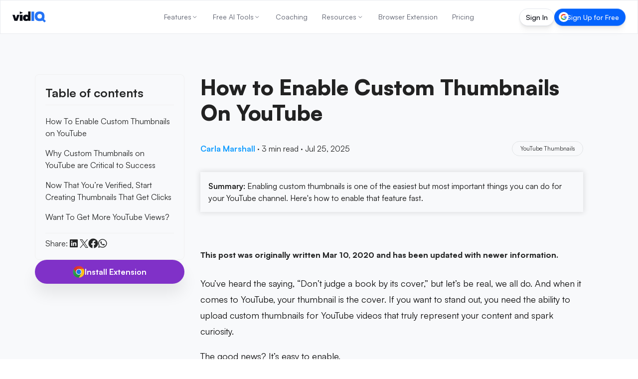

--- FILE ---
content_type: text/html; charset=utf-8
request_url: https://vidiq.com/blog/post/how-to-enable-custom-thumbnails-youtube/
body_size: 67594
content:
<!DOCTYPE html><html lang="en-US"><head><meta charset="utf-8"><title class="jsx-119150481">How to Enable Custom Thumbnails On YouTube</title><meta name="viewport" content="width=device-width, initial-scale=1, maximum-scale=5, shrink-to-fit=no" class="jsx-119150481"><meta name="robots" content="index, follow, max-image-preview:large, max-snippet:-1, max-video-preview:-1"><meta property="og:site_name" content="vidIQ"><meta property="og:title" content="How to Enable Custom Thumbnails On YouTube"><meta property="og:type" content="article"><meta property="og:description" content="Enabling custom thumbnails is one of the easiest but most important things you can do for your YouTube channel. Here's how to enable that feature fast."><meta name="description" content="Enabling custom thumbnails is one of the easiest but most important things you can do for your YouTube channel. Here's how to enable that feature fast."><meta property="og:image" content="https://cdn.sanity.io/images/7g6d2cj1/production/632261ed439ff0d66552efbf309429b35a02bd54-1280x720.jpg?w=1200&amp;q=70&amp;auto=format"><meta name="twitter:card" content="summary"><meta name="twitter:site" content="@vidiq"><meta name="twitter:image" content="https://cdn.sanity.io/images/7g6d2cj1/production/632261ed439ff0d66552efbf309429b35a02bd54-1280x720.jpg?w=1200&amp;q=70&amp;auto=format"><meta name="twitter:creator" content="@Carla_Marshall"><meta name="twitter:title" content="How to Enable Custom Thumbnails On YouTube"><meta name="twitter:description" content="Enabling custom thumbnails is one of the easiest but most important things you can do for your YouTube channel. Here's how to enable that feature fast."><meta itemprop="datePublished" content="2025-07-25"><link rel="canonical" href="https://vidiq.com/blog/post/how-to-enable-custom-thumbnails-youtube/"><link rel="alternate" hreflang="en-US" href="https://vidiq.com/blog/post/how-to-enable-custom-thumbnails-youtube/"><link rel="alternate" hreflang="es" href="https://vidiq.com/es/blog/post/how-to-enable-custom-thumbnails-youtube/"><link rel="alternate" hreflang="ru" href="https://vidiq.com/ru/blog/post/how-to-enable-custom-thumbnails-youtube/"><link rel="alternate" hreflang="vi" href="https://vidiq.com/vi/blog/post/how-to-enable-custom-thumbnails-youtube/"><link rel="alternate" hreflang="fr" href="https://vidiq.com/fr/blog/post/how-to-enable-custom-thumbnails-youtube/"><link rel="alternate" hreflang="pt" href="https://vidiq.com/pt/blog/post/how-to-enable-custom-thumbnails-youtube/"><link rel="alternate" hreflang="tr" href="https://vidiq.com/tr/blog/post/how-to-enable-custom-thumbnails-youtube/"><link rel="alternate" hreflang="x-default" href="https://vidiq.com/blog/post/how-to-enable-custom-thumbnails-youtube/"><meta property="og:url" content="https://vidiq.com/blog/post/how-to-enable-custom-thumbnails-youtube/"><link rel="alternate" type="application/rss+xml" href="http://vidiq.com/blog/rss.xml"><script id="app-ld-json-webpage" type="application/ld+json">{
  "@context": "https://schema.org",
  "@type": "WebPage",
  "name": "How to Enable Custom Thumbnails On YouTube",
  "description": "Enabling custom thumbnails is one of the easiest but most important things you can do for your YouTube channel. Here's how to enable that feature fast.",
  "publisher": {
    "@type": "Organization",
    "name": "vidIQ"
  }
}</script><script id="app-ld-json-organization" type="application/ld+json">{
  "@context": "https://schema.org",
  "@type": "Organization",
  "name": "vidIQ",
  "url": "https://vidiq.com",
  "logo": "https://vidiq.com/img/vidIQ-logo-SEO.png",
  "description": "vidIQ helps you acquire the tools and knowledge needed to grow your audience faster on YouTube and beyond. Learn More",
  "sameAs": [
    "https://www.youtube.com/user/vidIQchannel",
    "https://www.facebook.com/vidIQapp/",
    "https://www.instagram.com/vidiq/",
    "https://x.com/vidiq",
    "https://www.linkedin.com/company/vidiq/",
    "https://chromewebstore.google.com/detail/vidiq-vision-for-youtube/pachckjkecffpdphbpmfolblodfkgbhl"
  ],
  "email": "support@vidiq.com",
  "contactPoint": {
    "@type": "ContactPoint",
    "telephone": "888-998-VIDIQ (8434)",
    "contactType": "Sales"
  }
}</script><script id="app-ld-json-breadcrumb" type="application/ld+json">{
  "@context": "https://schema.org",
  "@type": "BreadcrumbList",
  "itemListElement": [
    {
      "@type": "ListItem",
      "position": 1,
      "name": "Home",
      "item": "https://vidiq.com"
    },
    {
      "@type": "ListItem",
      "position": 2,
      "name": "Blog",
      "item": "https://vidiq.com/blog/"
    },
    {
      "@type": "ListItem",
      "position": 3,
      "name": "How To Enable Custom Thumbnails Youtube",
      "item": "https://vidiq.com/blog/post/how-to-enable-custom-thumbnails-youtube/"
    }
  ]
}</script><script type="application/ld+json">{
    "@context": "https://schema.org/",
    "@type": "BlogPosting",
    "mainEntityOfPage": {
        "@type": "WebPage",
        "@id": "https://vidiq.com/blog/post/how-to-enable-custom-thumbnails-youtube"
    },
    "headline": "How to Enable Custom Thumbnails On YouTube",
    "datePublished": "2019-04-05T15:52:43.000Z",
    "dateModified": "2025-08-11T19:21:25.000Z",
    "author": {
        "@type": "Person",
        "name": "Carla Marshall"
    },
    "image": [
        "https://cdn.sanity.io/images/7g6d2cj1/production/632261ed439ff0d66552efbf309429b35a02bd54-1280x720.jpg"
    ],
    "publisher": {
        "@type": "Organization",
        "name": "vidIQ",
        "logo": {
            "@type": "ImageObject",
            "url": "https://cdn.sanity.io/images/7g6d2cj1/production/f64c71c72689b307238bcba93d24fc52922153f7-131x44.svg",
            "height": 44,
            "width": 131
        }
    },
    "description": "Enabling custom thumbnails is one of the easiest but most important things you can do for your YouTube channel. Here's how to enable that feature fast."
}</script><link rel="preload" as="image" imagesrcset="/_next/image/?url=%2Fimg%2Fhomepage%2Flaurel.png&amp;w=48&amp;q=75 1x, /_next/image/?url=%2Fimg%2Fhomepage%2Flaurel.png&amp;w=96&amp;q=75 2x" fetchpriority="high"><meta name="next-head-count" content="20"><link rel="apple-touch-icon" sizes="57x57" href="/favicons/apple-icon-57x57.png"><link rel="apple-touch-icon" sizes="60x60" href="/favicons/apple-icon-60x60.png"><link rel="apple-touch-icon" sizes="72x72" href="/favicons/apple-icon-72x72.png"><link rel="apple-touch-icon" sizes="76x76" href="/favicons/apple-icon-76x76.png"><link rel="apple-touch-icon" sizes="114x114" href="/favicons/apple-icon-114x114.png"><link rel="apple-touch-icon" sizes="120x120" href="/favicons/apple-icon-120x120.png"><link rel="apple-touch-icon" sizes="144x144" href="/favicons/apple-icon-144x144.png"><link rel="apple-touch-icon" sizes="152x152" href="/favicons/apple-icon-152x152.png"><link rel="apple-touch-icon" sizes="180x180" href="/favicons/apple-icon-180x180.png"><link rel="icon" type="image/png" sizes="192x192" href="/favicons/android-icon-192x192.png"><link rel="icon" type="image/png" sizes="32x32" href="/favicons/favicon-32x32.png"><link rel="icon" type="image/png" sizes="96x96" href="/favicons/favicon-96x96.png"><link rel="icon" type="image/png" sizes="16x16" href="/favicons/favicon-16x16.png"><link rel="manifest" href="/manifest.json"><meta name="theme-color" content="#0A0D15"><meta name="facebook-domain-verification" content="e47gb98i7ymronld3cj7iycorouz5k"><meta name="google-site-verification" content="dWv7DKLDaW9xW6hJUM6voFc1XjiLylDm88KosTcyOeo"><meta name="google-site-verification" content="yBXedrdhltPIGaRug6Vb3qPQIOQeDoU4CYniKFGCFhg"><meta name="msvalidate.01" content="AF71284310B1E801B4E027C6E5B7D72E"><link rel="dns-prefetch" href="https://accounts.google.com"><link rel="preconnect" href="https://accounts.google.com"><link rel="dns-prefetch" href="https://cdn.sanity.io"><link rel="preconnect" href="https://cdn.sanity.io"><link rel="preload" href="/_next/static/media/d9396795aa5ec363-s.p.woff2" as="font" type="font/woff2" crossorigin="anonymous" data-next-font="size-adjust"><script defer="" nomodule="" src="/_next/static/chunks/polyfills-78c92fac7aa8fdd8.js"></script><script defer="" src="/_next/static/chunks/7117.bfede5ca60ef3640.js"></script><script src="/_next/static/chunks/webpack-fc84ab4ad8a00dd5.js" defer=""></script><script src="/_next/static/chunks/framework-5087f0bb10a0e560.js" defer=""></script><script src="/_next/static/chunks/main-1738c4c6bf354104.js" defer=""></script><script src="/_next/static/chunks/pages/_app-a02f2befbab645a2.js" defer=""></script><script src="/_next/static/chunks/cb355538-7832b78fcfca6501.js" defer=""></script><script src="/_next/static/chunks/36d2f571-da1de30ab4bb4b20.js" defer=""></script><script src="/_next/static/chunks/5d416436-1c63f3a952c5c03e.js" defer=""></script><script src="/_next/static/chunks/7797-e6e47f08768a3eb9.js" defer=""></script><script src="/_next/static/chunks/4160-4da377bf8361c75a.js" defer=""></script><script src="/_next/static/chunks/1847-152fe4e431239cdc.js" defer=""></script><script src="/_next/static/chunks/8980-a42f3803013d10c3.js" defer=""></script><script src="/_next/static/chunks/pages/blog/post/%5BpostSlug%5D-6fa70b7aae92a88d.js" defer=""></script><script src="/_next/static/xChqppLCsHp8UXCPNoQ0u/_buildManifest.js" defer=""></script><script src="/_next/static/xChqppLCsHp8UXCPNoQ0u/_ssgManifest.js" defer=""></script><style>*,:after,:before{box-sizing:border-box;border:0 solid #f0f0f0}:after,:before{--tw-content:""}html{line-height:1.5;-webkit-text-size-adjust:100%;-moz-tab-size:4;-o-tab-size:4;tab-size:4;font-family:Satoshi,-apple-system,BlinkMacSystemFont,Segoe UI,Roboto,Oxygen-Sans,Ubuntu,Cantarell,Helvetica Neue,sans-serif;font-feature-settings:normal;font-variation-settings:normal;-webkit-tap-highlight-color:transparent}body{margin:0;line-height:inherit}h1,h2,h3,h6{font-size:inherit;font-weight:inherit}a{color:inherit;text-decoration:inherit}strong{font-weight:bolder}button{font-family:inherit;font-feature-settings:inherit;font-variation-settings:inherit;font-size:100%;font-weight:inherit;line-height:inherit;color:inherit;margin:0;padding:0}button{text-transform:none}[type=button],button{-webkit-appearance:button;background-color:transparent;background-image:none}figure,h1,h2,h3,h6,p{margin:0}ol,ul{list-style:none;margin:0;padding:0}button{cursor:pointer}img,svg{display:block;vertical-align:middle}img{max-width:100%;height:auto}*,:after,:before{--tw-border-spacing-x:0;--tw-border-spacing-y:0;--tw-translate-x:0;--tw-translate-y:0;--tw-rotate:0;--tw-skew-x:0;--tw-skew-y:0;--tw-scale-x:1;--tw-scale-y:1;--tw-pan-x: ;--tw-pan-y: ;--tw-pinch-zoom: ;--tw-scroll-snap-strictness:proximity;--tw-gradient-from-position: ;--tw-gradient-via-position: ;--tw-gradient-to-position: ;--tw-ordinal: ;--tw-slashed-zero: ;--tw-numeric-figure: ;--tw-numeric-spacing: ;--tw-numeric-fraction: ;--tw-ring-inset: ;--tw-ring-offset-width:0px;--tw-ring-offset-color:#fff;--tw-ring-color:rgba(0,102,255,.5);--tw-ring-offset-shadow:0 0 #0000;--tw-ring-shadow:0 0 #0000;--tw-shadow:0 0 #0000;--tw-shadow-colored:0 0 #0000;--tw-blur: ;--tw-brightness: ;--tw-contrast: ;--tw-grayscale: ;--tw-hue-rotate: ;--tw-invert: ;--tw-saturate: ;--tw-sepia: ;--tw-drop-shadow: ;--tw-backdrop-blur: ;--tw-backdrop-brightness: ;--tw-backdrop-contrast: ;--tw-backdrop-grayscale: ;--tw-backdrop-hue-rotate: ;--tw-backdrop-invert: ;--tw-backdrop-opacity: ;--tw-backdrop-saturate: ;--tw-backdrop-sepia: }.pointer-events-none{pointer-events:none}.fixed{position:fixed}.absolute{position:absolute}.relative{position:relative}.sticky{position:sticky}.inset-0{inset:0}.bottom-6{bottom:1.5rem}.left-1\/2{left:50%}.right-10{right:2.5rem}.right-6{right:1.5rem}.top-0{top:0}.top-1\/2{top:50%}.top-\[100px\]{top:100px}.z-20{z-index:20}.z-40{z-index:40}.z-50{z-index:50}.z-nav{z-index:200}.col-span-full{grid-column:1/-1}.\!m-0{margin:0!important}.m-0{margin:0}.mx-auto{margin-left:auto;margin-right:auto}.my-8{margin-top:2rem;margin-bottom:2rem}.\!mb-2{margin-bottom:.5rem!important}.-ml-1{margin-left:-.25rem}.-mt-28{margin-top:-7rem}.mb-2{margin-bottom:.5rem}.mb-4{margin-bottom:1rem}.mb-7{margin-bottom:1.75rem}.mb-8{margin-bottom:2rem}.mb-\[-40px\]{margin-bottom:-40px}.mb-\[18px\]{margin-bottom:18px}.ml-auto{margin-left:auto}.mr-auto{margin-right:auto}.mt-0{margin-top:0}.mt-8{margin-top:2rem}.mt-9{margin-top:2.25rem}.mt-\[15px\]{margin-top:15px}.mt-\[64px\]{margin-top:64px}.box-border{box-sizing:border-box}.block{display:block}.flex{display:flex}.inline-flex{display:inline-flex}.grid{display:grid}.hidden{display:none}.size-3\.5{width:.875rem;height:.875rem}.size-full{width:100%;height:100%}.\!h-\[18px\]{height:18px!important}.\!h-\[20px\]{height:20px!important}.h-3{height:.75rem}.h-5{height:1.25rem}.h-6{height:1.5rem}.h-\[100\%\]{height:100%}.h-\[22px\]{height:22px}.h-\[32px\]{height:32px}.h-\[35px\]{height:35px}.h-\[calc\(100vh-85px\)\]{height:calc(100vh - 85px)}.h-auto{height:auto}.h-full{height:100%}.max-h-\[24px\]{max-height:24px}.max-h-\[calc\(100vh_-_300px\)\]{max-height:calc(100vh - 300px)}.max-h-screen{max-height:100vh}.\!w-\[18px\]{width:18px!important}.\!w-\[20px\]{width:20px!important}.\!w-auto{width:auto!important}.w-3{width:.75rem}.w-48{width:12rem}.w-5{width:1.25rem}.w-6{width:1.5rem}.w-\[100\%\]{width:100%}.w-\[130px\]{width:130px}.w-\[66\.917px\]{width:66.917px}.w-fit{width:-moz-fit-content;width:fit-content}.w-full{width:100%}.min-w-\[300px\]{min-width:300px}.max-w-\[150px\]{max-width:150px}.max-w-\[300px\]{max-width:300px}.max-w-\[400px\]{max-width:400px}.max-w-none{max-width:none}.max-w-sm{max-width:24rem}.\!shrink-0{flex-shrink:0!important}.shrink-0{flex-shrink:0}.-translate-x-1\/2{--tw-translate-x:-50%}.-translate-x-1\/2{transform:translate(var(--tw-translate-x),var(--tw-translate-y)) rotate(var(--tw-rotate)) skewX(var(--tw-skew-x)) skewY(var(--tw-skew-y)) scaleX(var(--tw-scale-x)) scaleY(var(--tw-scale-y))}.-translate-y-1\/2{--tw-translate-y:-50%}.-translate-y-1\/2{transform:translate(var(--tw-translate-x),var(--tw-translate-y)) rotate(var(--tw-rotate)) skewX(var(--tw-skew-x)) skewY(var(--tw-skew-y)) scaleX(var(--tw-scale-x)) scaleY(var(--tw-scale-y))}.translate-x-full{--tw-translate-x:100%}.translate-x-full{transform:translate(var(--tw-translate-x),var(--tw-translate-y)) rotate(var(--tw-rotate)) skewX(var(--tw-skew-x)) skewY(var(--tw-skew-y)) scaleX(var(--tw-scale-x)) scaleY(var(--tw-scale-y))}.-scale-x-100{transform:translate(var(--tw-translate-x),var(--tw-translate-y)) rotate(var(--tw-rotate)) skewX(var(--tw-skew-x)) skewY(var(--tw-skew-y)) scaleX(var(--tw-scale-x)) scaleY(var(--tw-scale-y))}.-scale-x-100{--tw-scale-x:-1}.scale-x-100{--tw-scale-x:1}.scale-x-100{transform:translate(var(--tw-translate-x),var(--tw-translate-y)) rotate(var(--tw-rotate)) skewX(var(--tw-skew-x)) skewY(var(--tw-skew-y)) scaleX(var(--tw-scale-x)) scaleY(var(--tw-scale-y))}.cursor-pointer{cursor:pointer}.list-none{list-style-type:none}.appearance-none{-webkit-appearance:none;-moz-appearance:none;appearance:none}.grid-cols-1{grid-template-columns:repeat(1,minmax(0,1fr))}.flex-col{flex-direction:column}.content-stretch{align-content:stretch}.items-start{align-items:flex-start}.items-center{align-items:center}.justify-start{justify-content:flex-start}.justify-end{justify-content:flex-end}.justify-center{justify-content:center}.justify-between{justify-content:space-between}.\!gap-0{gap:0!important}.gap-1{gap:.25rem}.gap-2{gap:.5rem}.gap-2\.5{gap:.625rem}.gap-3{gap:.75rem}.gap-4{gap:1rem}.gap-5{gap:1.25rem}.gap-6{gap:1.5rem}.gap-8{gap:2rem}.gap-\[6\.9px\]{gap:6.9px}.space-x-0>:not([hidden])~:not([hidden]){--tw-space-x-reverse:0;margin-right:calc(0px * var(--tw-space-x-reverse));margin-left:calc(0px * calc(1 - var(--tw-space-x-reverse)))}.space-x-4>:not([hidden])~:not([hidden]){--tw-space-x-reverse:0;margin-right:calc(1rem * var(--tw-space-x-reverse));margin-left:calc(1rem * calc(1 - var(--tw-space-x-reverse)))}.space-y-3>:not([hidden])~:not([hidden]){--tw-space-y-reverse:0;margin-top:calc(.75rem * calc(1 - var(--tw-space-y-reverse)));margin-bottom:calc(.75rem * var(--tw-space-y-reverse))}.space-y-4>:not([hidden])~:not([hidden]){--tw-space-y-reverse:0;margin-top:calc(1rem * calc(1 - var(--tw-space-y-reverse)));margin-bottom:calc(1rem * var(--tw-space-y-reverse))}.space-y-7>:not([hidden])~:not([hidden]){--tw-space-y-reverse:0;margin-top:calc(1.75rem * calc(1 - var(--tw-space-y-reverse)));margin-bottom:calc(1.75rem * var(--tw-space-y-reverse))}.self-center{align-self:center}.overflow-y-auto{overflow-y:auto}.overflow-x-hidden{overflow-x:hidden}.overflow-y-hidden{overflow-y:hidden}.whitespace-nowrap{white-space:nowrap}.whitespace-pre{white-space:pre}.text-nowrap{text-wrap:nowrap}.rounded-2\.5xl{border-radius:1.25rem}.rounded-\[111px\]{border-radius:111px}.rounded-\[12px\]{border-radius:12px}.rounded-full{border-radius:9999px}.rounded-lg{border-radius:.5rem}.rounded-none{border-radius:0}.rounded-xl{border-radius:.75rem}.border{border-width:1px}.border-b{border-bottom-width:1px}.border-b-1{border-bottom-width:1px}.border-t-1{border-top-width:1px}.border-\[\#E4E7ED\]{--tw-border-opacity:1;border-color:rgb(228 231 237/var(--tw-border-opacity))}.border-\[\#E4E7ED\]\/80{border-color:rgba(228,231,237,.8)}.border-gray-200{--tw-border-opacity:1;border-color:rgb(240 240 240/var(--tw-border-opacity))}.border-transparent{border-color:transparent}.\!bg-\[\#F8F9FB\]{--tw-bg-opacity:1!important;background-color:rgb(248 249 251/var(--tw-bg-opacity))!important}.\!bg-white{--tw-bg-opacity:1!important;background-color:rgb(255 255 255/var(--tw-bg-opacity))!important}.bg-accent-harmony-1{--tw-bg-opacity:1;background-color:rgb(0 132 255/var(--tw-bg-opacity))}.bg-accent-harmony-3{--tw-bg-opacity:1;background-color:rgb(4 99 253/var(--tw-bg-opacity))}.bg-blue-400{--tw-bg-opacity:1;background-color:rgb(19 157 255/var(--tw-bg-opacity))}.bg-brand-black{--tw-bg-opacity:1;background-color:rgb(13 17 27/var(--tw-bg-opacity))}.bg-purple-500{--tw-bg-opacity:1;background-color:rgb(128 49 200/var(--tw-bg-opacity))}.bg-transparent{background-color:transparent}.bg-white{--tw-bg-opacity:1;background-color:rgb(255 255 255/var(--tw-bg-opacity))}.bg-white\/90{background-color:hsla(0,0%,100%,.9)}.p-1{padding:.25rem}.p-2{padding:.5rem}.p-3{padding:.75rem}.p-4{padding:1rem}.p-5{padding:1.25rem}.p-8{padding:2rem}.\!py-3{padding-top:.75rem!important;padding-bottom:.75rem!important}.px-0{padding-left:0;padding-right:0}.px-3{padding-left:.75rem;padding-right:.75rem}.px-5{padding-left:1.25rem;padding-right:1.25rem}.px-6{padding-left:1.5rem;padding-right:1.5rem}.px-\[13\.8px\]{padding-left:13.8px;padding-right:13.8px}.py-0{padding-top:0;padding-bottom:0}.py-2{padding-top:.5rem;padding-bottom:.5rem}.py-3{padding-top:.75rem;padding-bottom:.75rem}.py-\[17px\]{padding-top:17px;padding-bottom:17px}.py-\[9\.2px\]{padding-top:9.2px;padding-bottom:9.2px}.\!pl-2{padding-left:.5rem!important}.\!pr-2{padding-right:.5rem!important}.pb-10{padding-bottom:2.5rem}.pb-2{padding-bottom:.5rem}.pb-4{padding-bottom:1rem}.pl-2{padding-left:.5rem}.pr-1{padding-right:.25rem}.pr-4{padding-right:1rem}.pt-2{padding-top:.5rem}.pt-24{padding-top:6rem}.pt-28{padding-top:7rem}.pt-4{padding-top:1rem}.pt-nav-offset{padding-top:65px}.text-left{text-align:left}.text-center{text-align:center}.\!text-base{font-size:16px!important;line-height:24px!important}.\!text-xl{font-size:24px!important;line-height:32px!important}.text-3xl{font-size:32px;line-height:44px}.text-\[12px\]{font-size:12px}.text-\[14px\]{font-size:14px}.text-\[15px\]{font-size:15px}.text-\[20px\]{font-size:20px}.text-base{font-size:16px;line-height:24px}.text-lg{font-size:18px;line-height:26px}.text-md{font-size:15px;line-height:23px}.text-sm{font-size:14px;line-height:20px}.text-xl{font-size:24px;line-height:32px}.\!font-\[500\]{font-weight:500!important}.font-bold{font-weight:700}.font-extrabold{font-weight:800}.font-medium{font-weight:500}.font-normal{font-weight:400}.font-semibold{font-weight:600}.not-italic{font-style:normal}.\!leading-\[120\%\]{line-height:120%!important}.leading-5{line-height:1.25rem}.leading-6{line-height:1.5rem}.leading-\[0\]{line-height:0}.leading-\[1\.4\]{line-height:1.4}.leading-\[18px\]{line-height:18px}.leading-\[21px\]{line-height:21px}.leading-none{line-height:1}.leading-tight{line-height:1.25}.\!text-white{--tw-text-opacity:1!important;color:rgb(255 255 255/var(--tw-text-opacity))!important}.text-\[\#252626\]{--tw-text-opacity:1;color:rgb(37 38 38/var(--tw-text-opacity))}.text-\[\#878b8c\]{--tw-text-opacity:1;color:rgb(135 139 140/var(--tw-text-opacity))}.text-\[\#f7f7f7\]{--tw-text-opacity:1;color:rgb(247 247 247/var(--tw-text-opacity))}.text-\[var\(--nav-text-color\)\]{color:var(--nav-text-color)}.text-black{--tw-text-opacity:1;color:rgb(0 0 0/var(--tw-text-opacity))}.text-darks-black{--tw-text-opacity:1;color:rgb(10 13 21/var(--tw-text-opacity))}.text-gray-900{--tw-text-opacity:1;color:rgb(20 23 39/var(--tw-text-opacity))}.text-interaction-yellow-1{--tw-text-opacity:1;color:rgb(242 192 29/var(--tw-text-opacity))}.text-white{--tw-text-opacity:1;color:rgb(255 255 255/var(--tw-text-opacity))}.text-opacity-60{--tw-text-opacity:0.6}.no-underline{-webkit-text-decoration-line:none;text-decoration-line:none}.shadow-\[0px_24px_7px_0px_rgba\(0\2c 0\2c 0\2c 0\)\2c 0px_16px_6px_0px_rgba\(0\2c 0\2c 0\2c 0\)\2c 0px_9px_5px_0px_rgba\(0\2c 0\2c 0\2c 0\.01\)\2c 0px_4px_4px_0px_rgba\(0\2c 0\2c 0\2c 0\.02\)\2c 0px_1px_2px_0px_rgba\(0\2c 0\2c 0\2c 0\.02\)\]{--tw-shadow:0px 24px 7px 0px transparent,0px 16px 6px 0px transparent,0px 9px 5px 0px rgba(0,0,0,.01),0px 4px 4px 0px rgba(0,0,0,.02),0px 1px 2px 0px rgba(0,0,0,.02);--tw-shadow-colored:0px 24px 7px 0px var(--tw-shadow-color),0px 16px 6px 0px var(--tw-shadow-color),0px 9px 5px 0px var(--tw-shadow-color),0px 4px 4px 0px var(--tw-shadow-color),0px 1px 2px 0px var(--tw-shadow-color);box-shadow:var(--tw-ring-offset-shadow,0 0 #0000),var(--tw-ring-shadow,0 0 #0000),var(--tw-shadow)}.shadow-\[0px_28px_8px_0px_rgba\(0\2c 0\2c 0\2c 0\)\2c 0px_18px_7px_0px_rgba\(0\2c 0\2c 0\2c 0\.01\)\2c 0px_10px_6px_0px_rgba\(0\2c 0\2c 0\2c 0\.02\)\2c 0px_4px_4px_0px_rgba\(0\2c 0\2c 0\2c 0\.05\)\2c 0px_1px_2px_0px_rgba\(0\2c 0\2c 0\2c 0\.05\)\]{--tw-shadow:0px 28px 8px 0px transparent,0px 18px 7px 0px rgba(0,0,0,.01),0px 10px 6px 0px rgba(0,0,0,.02),0px 4px 4px 0px rgba(0,0,0,.05),0px 1px 2px 0px rgba(0,0,0,.05);--tw-shadow-colored:0px 28px 8px 0px var(--tw-shadow-color),0px 18px 7px 0px var(--tw-shadow-color),0px 10px 6px 0px var(--tw-shadow-color),0px 4px 4px 0px var(--tw-shadow-color),0px 1px 2px 0px var(--tw-shadow-color);box-shadow:var(--tw-ring-offset-shadow,0 0 #0000),var(--tw-ring-shadow,0 0 #0000),var(--tw-shadow)}.shadow-button{--tw-shadow:0px 20px 30px rgba(0,0,0,.08);--tw-shadow-colored:0px 20px 30px var(--tw-shadow-color);box-shadow:var(--tw-ring-offset-shadow,0 0 #0000),var(--tw-ring-shadow,0 0 #0000),var(--tw-shadow)}.outline-none{outline:2px solid transparent;outline-offset:2px}.backdrop-blur-md{--tw-backdrop-blur:blur(12px)}.backdrop-blur-md{-webkit-backdrop-filter:var(--tw-backdrop-blur) var(--tw-backdrop-brightness) var(--tw-backdrop-contrast) var(--tw-backdrop-grayscale) var(--tw-backdrop-hue-rotate) var(--tw-backdrop-invert) var(--tw-backdrop-opacity) var(--tw-backdrop-saturate) var(--tw-backdrop-sepia);backdrop-filter:var(--tw-backdrop-blur) var(--tw-backdrop-brightness) var(--tw-backdrop-contrast) var(--tw-backdrop-grayscale) var(--tw-backdrop-hue-rotate) var(--tw-backdrop-invert) var(--tw-backdrop-opacity) var(--tw-backdrop-saturate) var(--tw-backdrop-sepia)}.transition{transition-property:color,background-color,border-color,fill,stroke,opacity,box-shadow,transform,filter,-webkit-text-decoration-color,-webkit-backdrop-filter;transition-property:color,background-color,border-color,text-decoration-color,fill,stroke,opacity,box-shadow,transform,filter,backdrop-filter;transition-property:color,background-color,border-color,text-decoration-color,fill,stroke,opacity,box-shadow,transform,filter,backdrop-filter,-webkit-text-decoration-color,-webkit-backdrop-filter;transition-timing-function:cubic-bezier(.4,0,.2,1);transition-duration:.15s}.transition-\[text-decoration-color\]{transition-property:-webkit-text-decoration-color;transition-property:text-decoration-color;transition-property:text-decoration-color,-webkit-text-decoration-color;transition-timing-function:cubic-bezier(.4,0,.2,1);transition-duration:.15s}.transition-all{transition-property:all;transition-timing-function:cubic-bezier(.4,0,.2,1);transition-duration:.15s}.transition-colors{transition-property:color,background-color,border-color,fill,stroke,-webkit-text-decoration-color;transition-property:color,background-color,border-color,text-decoration-color,fill,stroke;transition-property:color,background-color,border-color,text-decoration-color,fill,stroke,-webkit-text-decoration-color;transition-timing-function:cubic-bezier(.4,0,.2,1);transition-duration:.15s}.transition-transform{transition-property:transform;transition-timing-function:cubic-bezier(.4,0,.2,1);transition-duration:.15s}.duration-200{transition-duration:.2s}.duration-300{transition-duration:.3s}.ease-in-out{transition-timing-function:cubic-bezier(.4,0,.2,1)}.sign-in-gradient-border{background:linear-gradient(#161920,#161920) padding-box,linear-gradient(180deg,#2d2f39,#161920 50%,#1e212b) border-box;border:1px solid transparent;transition:all .2s ease-in-out}.sign-in-gradient-border:hover{background:linear-gradient(#161920,#161920) padding-box,linear-gradient(180deg,#3a3f4a,#161920 50%,#1e212b) border-box}.sign-up-gradient-border{background:linear-gradient(#0463fd,#0463fd) padding-box,linear-gradient(180deg,#67a1ff,#0463fd 50%,#3880f7) border-box;border:1px solid transparent;transition:all .2s ease-in-out}.sign-up-gradient-border:hover{background:linear-gradient(#0463fd,#0463fd) padding-box,linear-gradient(180deg,#8bb5ff,#0463fd 50%,#3880f7) border-box}.force-nav-button-height{height:35px!important;min-height:35px!important;max-height:35px!important;padding-top:7.5px!important;padding-bottom:7.5px!important}.badge-gradient-border-light{background:linear-gradient(#fff,#fff) padding-box,linear-gradient(180deg,#d5d7de,rgba(213,215,222,0) 50%,#c7cbd5) border-box;border:1px solid transparent}.page-section-container{margin-left:auto;margin-right:auto;width:100%;max-width:1140px;padding-left:1rem;padding-right:1rem}@media (min-width:769px){.page-section-container{padding-left:2rem;padding-right:2rem}}@media (min-width:1172px){.page-section-container{padding-left:0;padding-right:0}}body,html{scroll-behavior:smooth!important}body,button{font-family:var(--font-satoshi),-apple-system,BlinkMacSystemFont,"Segoe UI",Roboto,Oxygen-Sans,Ubuntu,Cantarell,"Helvetica Neue",sans-serif}.blog-post-section .post-content.content{counter-reset:portable-text-list-counter}.blog-post-section .portable-text-numbered-list{list-style:none;padding-left:0}.blog-post-section .portable-text-numbered-list>li{counter-increment:portable-text-list-counter;position:relative;padding-left:2.5em}.blog-post-section .portable-text-numbered-list>li:before{content:counter(portable-text-list-counter) ".";position:absolute;left:0;font-weight:inherit}.hover\:scale-105:hover{--tw-scale-x:1.05;--tw-scale-y:1.05}.hover\:scale-105:hover{transform:translate(var(--tw-translate-x),var(--tw-translate-y)) rotate(var(--tw-rotate)) skewX(var(--tw-skew-x)) skewY(var(--tw-skew-y)) scaleX(var(--tw-scale-x)) scaleY(var(--tw-scale-y))}.hover\:border:hover{border-width:1px}.hover\:border-\[\#E4E7ED\]:hover{--tw-border-opacity:1;border-color:rgb(228 231 237/var(--tw-border-opacity))}.hover\:bg-accent-harmony-1:hover{--tw-bg-opacity:1;background-color:rgb(0 132 255/var(--tw-bg-opacity))}.hover\:bg-accent-harmony-3:hover{--tw-bg-opacity:1;background-color:rgb(4 99 253/var(--tw-bg-opacity))}.hover\:bg-blue-500:hover{--tw-bg-opacity:1;background-color:rgb(0 102 255/var(--tw-bg-opacity))}.hover\:bg-white:hover{--tw-bg-opacity:1;background-color:rgb(255 255 255/var(--tw-bg-opacity))}.hover\:text-\[\#0A0D15\]:hover{--tw-text-opacity:1;color:rgb(10 13 21/var(--tw-text-opacity))}.hover\:text-\[\#7f8383\]:hover{--tw-text-opacity:1;color:rgb(127 131 131/var(--tw-text-opacity))}.hover\:text-current:hover{color:currentColor}.hover\:text-white:hover{--tw-text-opacity:1;color:rgb(255 255 255/var(--tw-text-opacity))}.hover\:text-opacity-100:hover{--tw-text-opacity:1}.hover\:opacity-70:hover{opacity:.7}.hover\:opacity-90:hover{opacity:.9}.hover\:\!shadow-box-white-hover:hover{--tw-shadow:0 0 2rem rgba(84,157,210,.25)!important;--tw-shadow-colored:0 0 2rem var(--tw-shadow-color)!important;box-shadow:var(--tw-ring-offset-shadow,0 0 #0000),var(--tw-ring-shadow,0 0 #0000),var(--tw-shadow)!important}.hover\:brightness-105:hover{--tw-brightness:brightness(1.05)}.hover\:brightness-105:hover,.hover\:brightness-90:hover{filter:var(--tw-blur) var(--tw-brightness) var(--tw-contrast) var(--tw-grayscale) var(--tw-hue-rotate) var(--tw-invert) var(--tw-saturate) var(--tw-sepia) var(--tw-drop-shadow)}.hover\:brightness-90:hover{--tw-brightness:brightness(.9)}.hover\:filter-none:hover{filter:none}.focus\:outline-none:focus{outline:2px solid transparent;outline-offset:2px}.focus\:ring-0:focus{--tw-ring-offset-shadow:var(--tw-ring-inset) 0 0 0 var(--tw-ring-offset-width) var(--tw-ring-offset-color);--tw-ring-shadow:var(--tw-ring-inset) 0 0 0 calc(0px + var(--tw-ring-offset-width)) var(--tw-ring-color)}.focus\:ring-0:focus{box-shadow:var(--tw-ring-offset-shadow),var(--tw-ring-shadow),var(--tw-shadow,0 0 #0000)}.focus\:ring-4:focus{--tw-ring-offset-shadow:var(--tw-ring-inset) 0 0 0 var(--tw-ring-offset-width) var(--tw-ring-offset-color);--tw-ring-shadow:var(--tw-ring-inset) 0 0 0 calc(4px + var(--tw-ring-offset-width)) var(--tw-ring-color);box-shadow:var(--tw-ring-offset-shadow),var(--tw-ring-shadow),var(--tw-shadow,0 0 #0000)}.focus-visible\:ring-1:focus-visible{--tw-ring-offset-shadow:var(--tw-ring-inset) 0 0 0 var(--tw-ring-offset-width) var(--tw-ring-offset-color);--tw-ring-shadow:var(--tw-ring-inset) 0 0 0 calc(1px + var(--tw-ring-offset-width)) var(--tw-ring-color);box-shadow:var(--tw-ring-offset-shadow),var(--tw-ring-shadow),var(--tw-shadow,0 0 #0000)}.focus-visible\:ring-\[\#2d2f39\]:focus-visible{--tw-ring-opacity:1;--tw-ring-color:rgb(45 47 57/var(--tw-ring-opacity))}.active\:opacity-90:active{opacity:.9}.disabled\:cursor-not-allowed:disabled{cursor:not-allowed}.disabled\:opacity-50:disabled{opacity:.5}.disabled\:opacity-65:disabled{opacity:.65}.disabled\:hover\:bg-accent-harmony-1:hover:disabled{--tw-bg-opacity:1;background-color:rgb(0 132 255/var(--tw-bg-opacity))}.disabled\:hover\:opacity-65:hover:disabled{opacity:.65}.disabled\:hover\:brightness-100:hover:disabled{--tw-brightness:brightness(1);filter:var(--tw-blur) var(--tw-brightness) var(--tw-contrast) var(--tw-grayscale) var(--tw-hue-rotate) var(--tw-invert) var(--tw-saturate) var(--tw-sepia) var(--tw-drop-shadow)}.group:hover .group-hover\:underline{-webkit-text-decoration-line:underline;text-decoration-line:underline}@media (min-width:475px){.xs\:text-xl{font-size:24px;line-height:32px}}@media (min-width:640px){.sm\:mb-3{margin-bottom:.75rem}}@media (min-width:769px){.md\:col-span-3{grid-column:span 3/span 3}.md\:col-span-6{grid-column:span 6/span 6}.md\:mb-12{margin-bottom:3rem}.md\:mb-3{margin-bottom:.75rem}.md\:mb-8{margin-bottom:2rem}.md\:mt-0{margin-top:0}.md\:flex{display:flex}.md\:hidden{display:none}.md\:grid-cols-12{grid-template-columns:repeat(12,minmax(0,1fr))}.md\:flex-row{flex-direction:row}.md\:space-x-2>:not([hidden])~:not([hidden]){--tw-space-x-reverse:0;margin-right:calc(.5rem * var(--tw-space-x-reverse));margin-left:calc(.5rem * calc(1 - var(--tw-space-x-reverse)))}.md\:space-y-0>:not([hidden])~:not([hidden]){--tw-space-y-reverse:0;margin-top:calc(0px * calc(1 - var(--tw-space-y-reverse)));margin-bottom:calc(0px * var(--tw-space-y-reverse))}.md\:p-12{padding:3rem}.md\:px-6{padding-left:1.5rem;padding-right:1.5rem}.md\:py-1{padding-top:.25rem;padding-bottom:.25rem}.md\:py-3{padding-top:.75rem;padding-bottom:.75rem}.md\:pl-10{padding-left:2.5rem}.md\:pt-24{padding-top:6rem}.md\:text-base{font-size:16px;line-height:24px}.md\:text-md{font-size:15px;line-height:23px}.md\:text-opacity-60{--tw-text-opacity:0.6}}@media (min-width:1172px){.lg\:flex{display:flex}.lg\:hidden{display:none}.lg\:h-7{height:1.75rem}.lg\:w-7{width:1.75rem}.lg\:flex-row-reverse{flex-direction:row-reverse}.lg\:\!gap-0{gap:0!important}.lg\:gap-3{gap:.75rem}.lg\:space-x-10>:not([hidden])~:not([hidden]){--tw-space-x-reverse:0;margin-right:calc(2.5rem * var(--tw-space-x-reverse));margin-left:calc(2.5rem * calc(1 - var(--tw-space-x-reverse)))}.lg\:overflow-y-visible{overflow-y:visible}.lg\:py-4{padding-top:1rem;padding-bottom:1rem}.lg\:pl-4{padding-left:1rem}.lg\:pr-5{padding-right:1.25rem}.lg\:text-lg{font-size:18px;line-height:26px}}.\[\&_li\]\:\!list-none li{list-style-type:none!important}.block:not(:last-child),.box:not(:last-child),.content:not(:last-child),.title:not(:last-child){margin-bottom:1.5rem}.box{background-color:#fff;border-radius:6px;box-shadow:0 2px 3px hsla(0,0%,4%,.1),0 0 0 1px hsla(0,0%,4%,.1);color:#878b8c;display:block;padding:1.25rem}a.box:focus,a.box:hover{box-shadow:0 2px 3px hsla(0,0%,4%,.1),0 0 0 1px #139dff}a.box:active{box-shadow:inset 0 1px 2px hsla(0,0%,4%,.2),0 0 0 1px #139dff}.content li+li{margin-top:.25em}.content ol:not(:last-child),.content p:not(:last-child){margin-bottom:1em}.content h2,.content h3,.content h6{color:#363636;font-weight:600;line-height:1.125}.content h2{font-size:1.75em;margin-bottom:.5714em}.content h2:not(:first-child){margin-top:1.1428em}.content h3{font-size:1.5em;margin-bottom:.6666em}.content h3:not(:first-child){margin-top:1.3333em}.content h6{font-size:1em;margin-bottom:1em}.content ol{list-style-position:outside;margin-left:2em;margin-top:1em}.content ol:not([type]){list-style-type:decimal}.title{word-break:break-word}.title{color:#363636;font-size:2rem;font-weight:600;line-height:1.125}.section{padding:3rem 1.5rem}#__next,body,html{min-height:100vh;overflow-x:hidden;-webkit-overflow-scrolling:touch}img{-webkit-user-select:none;-moz-user-select:none;-ms-user-select:none;user-select:none}.section{padding-left:0;padding-right:0}.centered-max-width{max-width:1140px;flex-grow:1;margin:0 auto}.title{font-weight:800;color:#878b8c}.content h2,.content h3,.content h6{color:#139dff;font-weight:700}.box{background-color:#e1e4e6;border-radius:.5625rem;padding:2.5rem}.box .title{font-size:1.5rem}.box-white{background-color:#fff;border-radius:.5625rem;box-shadow:0 0 2rem rgba(84,157,210,.3)}.flex-container{display:flex;flex-direction:row;flex-wrap:wrap;justify-content:space-between}@media screen and (max-width:900px){.section{padding:1.5rem 0}}@media screen and (max-width:1188px){.centered-max-width{margin:0 24px}}.blog-categories-navigation{flex-basis:100%;text-align:center;padding-top:.5rem;font-size:.9rem}.blog-categories-navigation a{color:#7d8998;padding:.3rem 1rem;margin:0 .1rem .5rem;border-radius:10rem;min-width:3.7rem;display:inline-block;border:1px solid #e1e4e6}.blog-categories-navigation a:hover,.blog-categories-navigation a:visited:hover{background:#e1e4e6;color:#202429}.author-picture{width:3.125rem;height:3.125rem;-o-object-fit:cover;object-fit:cover;border-radius:100%;color:transparent;background:#000}.blog-post-section .blog-post{margin-bottom:2rem;margin-left:2rem;margin-right:2rem}.blog-post-section .post-title{font-size:2.5rem;font-weight:700;margin-bottom:2rem}.blog-post-section .post-author{padding:2rem;margin-bottom:4rem}.blog-post-section .post-author .title{font-size:1.25rem;margin-bottom:.5rem}.blog-post-section .post-author p{font-size:1rem}.blog-post-section .post-author .author-role{font-style:italic;margin-bottom:1rem}.blog-post{max-width:46.625rem;margin:0 auto}.blog-post .post-above{margin-bottom:2rem;display:flex;flex-direction:row;align-items:center}.blog-post .post-above .post-info{flex-grow:1}.blog-post .post-title{font-weight:900;line-height:1.2;color:#222;font-size:3rem}.blog-post .post-content{margin-bottom:2rem;color:#111}.blog-post .post-content p{line-height:2rem;font-size:1.125rem}.blog-post .post-content h2,.blog-post .post-content h3,.blog-post .post-content h6{margin-bottom:2rem;color:#222}.blog-post .post-content.summary{margin-bottom:1rem}.blog-post-section{padding-bottom:0}.related-posts-section{padding:0;margin-bottom:4rem}.post-info{font-size:1rem;font-style:italic;display:flex;flex-direction:column;align-items:flex-start}.post-info .author-span{white-space:nowrap}.post-info a{font-weight:700;font-style:normal}.post-info~.blog-categories-navigation{margin:0;padding:0;text-align:right}.post-info~.blog-categories-navigation a{margin-bottom:0}.related-posts{margin-bottom:-1rem}@media screen and (max-width:580px){.blog-post .post-above{flex-direction:column}.blog-post .blog-categories-navigation{text-align:center;margin-bottom:1rem}}@media screen and (max-width:700px){.blog-post-section .blog-post,.blog-post-section .blog-post .post-author.box{margin-bottom:0}}@media screen and (max-width:768px){.blog-post-section .post-title{font-size:2.5rem}}@media screen and (max-width:510px){.blog-post-section .post-title{font-size:2rem}}@media screen and (max-width:990px){.blog-categories-navigation{justify-content:center;margin-bottom:1rem}}.post-card{overflow:hidden;position:relative;margin-bottom:2rem!important;padding:0!important}.post-card.summary>picture{height:200px;overflow:hidden;display:flex}.post-card.summary>picture img{-o-object-fit:cover;object-fit:cover;vertical-align:middle}.post-card .body{padding:0 2rem}.post-card .titles{padding:2rem 0 1rem}.post-card.summary{flex-basis:31.5%;display:flex;flex-direction:column}.post-card.summary .titles{flex-grow:1}.post-card.summary .body{flex-grow:1;display:flex;flex-direction:column}@media screen and (max-width:930px){.post-card.summary{flex-basis:48.5%}}@media screen and (max-width:660px){.post-card.summary{flex-basis:100%}}@media screen and (max-width:768px){.blog-post-section .blog-post{margin-left:0;margin-right:0}}.__className_259004{font-family:__satoshi_259004,__satoshi_Fallback_259004;font-style:normal}.__className_259004{font-family:__satoshi_259004,__satoshi_Fallback_259004;font-style:normal}</style><link rel="stylesheet" href="/_next/static/css/03b826a5ad1af6ba.css" data-n-g="" media="print" onload="this.media='all'"><noscript><link rel="stylesheet" href="/_next/static/css/03b826a5ad1af6ba.css"></noscript><link rel="stylesheet" href="/_next/static/css/5ae46dd253af2778.css" data-n-p="" media="print" onload="this.media='all'"><noscript><link rel="stylesheet" href="/_next/static/css/5ae46dd253af2778.css"></noscript><noscript data-n-css=""></noscript><style id="__jsx-119150481">html,body,#__next{background-color:#fff!important;margin:0;padding:0;min-height:100vh}main{background:#fff!important}</style><style id="__jsx-517a788b58af5802">#__next,#__next>div[tabindex="-1"],body{overflow:unset}</style><style id="__jsx-1c5aba3308abd1a">.img-fade-in{-webkit-transition:all.3s ease;-moz-transition:all.3s ease;-o-transition:all.3s ease;transition:all.3s ease}.img-fade-in.img-loaded{-webkit-transition:none;-moz-transition:none;-o-transition:none;transition:none}</style><style id="__jsx-634db5b44aa21359">.blog-post-section ol{list-style:decimal}.blog-post-section ul{list-style:disc}body,.copy .title,.copy p{color:#252626!important}.copy li,.copy p{line-height:1.9rem;font-size:1.2rem}.centered-max-width{max-width:768px}.blog-post-section ul li,.blog-post-section ol li{margin-bottom:.5rem;font-size:1.125rem}.content h1,.content h2,.content h3,.content h4,.content h5,.content h6,.content h1 strong,.content h2 strong,.content h3 strong,.content h4 strong,.content h5 strong,.content h6 strong{font-weight:800}.related-posts .title,.blog-post .post-content h1,.blog-post .post-content h2,.blog-post .post-content h3,.blog-post .post-content h4,.blog-post .post-content h5,.blog-post .post-content h6{font-weight:800;color:#252626!important;margin-top:2.5em}.content h1,.content h1 strong,.blog-post .post-title{font-weight:900;font-size:2.7rem}.blog-post .post-content.summary{margin-bottom:2rem;-webkit-box-shadow:0px 0px 10px 2px rgba(0,0,0,.1);-moz-box-shadow:0px 0px 10px 2px rgba(0,0,0,.1);box-shadow:0px 0px 10px 2px rgba(0,0,0,.1);padding:16px}.blog-post-section .post-author{background-color:#fff;-webkit-border-radius:.5625rem;-moz-border-radius:.5625rem;border-radius:.5625rem;padding:2.5rem;-webkit-box-shadow:0 15px 40px rgb(0,71,187,.1);-moz-box-shadow:0 15px 40px rgb(0,71,187,.1);box-shadow:0 15px 40px rgb(0,71,187,.1);color:#252626}.post-content a,span.hero-cta-alt a,.blog-post-section li a,.markdown-copy .content a,.content h1,.content h2,.markdown-copy .content h3,.content h4,.content h5,.content h6{color:#139dff}.button span{color:white!important}.post-content .g-auth-button,.post-content .g-auth-button *{color:white!important}.post-social{display:none}.blog-post-section .centered-max-width{max-width:1140px}.blog-post-section .blog-post{max-width:768px;width:-webkit-calc(100% - 300px - 4rem);width:-moz-calc(100% - 300px - 4rem);width:calc(100% - 300px - 4rem)}.blog-categories-navigation a{font-size:.75rem;color:#252626;margin:0 0 .5rem .5rem}.blog-post .post-above .post-info{-webkit-box-flex:unset;-webkit-flex-grow:unset;-moz-box-flex:unset;-ms-flex-positive:unset;flex-grow:unset}.blog-post img{-webkit-border-radius:8px;-moz-border-radius:8px;border-radius:8px;margin:1em auto 2em;-webkit-box-shadow:0 15px 40px rgb(0,71,187,.1);-moz-box-shadow:0 15px 40px rgb(0,71,187,.1);box-shadow:0 15px 40px rgb(0,71,187,.1)}.post-card img{-webkit-box-shadow:none;-moz-box-shadow:none;box-shadow:none;-webkit-border-radius:0;-moz-border-radius:0;border-radius:0;margin:0 auto}.post-card .title{margin-top:0}.author-picture{-webkit-box-shadow:none;-moz-box-shadow:none;box-shadow:none;margin:auto;-webkit-border-radius:100%!important;-moz-border-radius:100%!important;border-radius:100%!important;margin-right:10px!important}.post-author img,.post-above img{margin-top:0;margin-bottom:0;-webkit-box-shadow:none;-moz-box-shadow:none;box-shadow:none}.css-15wxm5c{list-style:none!important;margin:0 1em 1.5em!important}.jsZzHr{font-size:16px!important}.post-card .title a,.post-author a,.post-info a{color:#139dff}.post-card.summary .title{line-height:1.2em}.css-15wxm5c li{margin-bottom:.5rem!important}.blog-post .post-content blockquote{color:#000;border:none}@media screen and (max-width:768px){.blog-post-section .blog-post{width:100%}}@media screen and (max-width:1188px){.content h1,.content h1 strong,.blog-post .post-title{font-size:2.4rem}.related-posts-section .centered-max-width{margin-right:auto;margin-left:auto}}time{font-size:.75rem}.css-15wxm5c li{font-size:1rem}.blog-post .post-content blockquote{font-size:1.5rem;line-height:1.5}</style></head><body><div id="__next"><div class="__className_259004"><div role="group" tabindex="-1" style="outline:none" class="jsx-119150481"><nav aria-label="Main" data-orientation="horizontal" dir="ltr" class="flex flex-col overflow-y-hidden z-nav w-full max-h-screen lg:overflow-y-visible lg:max-h-auto nav-rebrand fixed items-center transition-all duration-300 ease-in-out px-0 py-[17px] top-0 rounded-none max-w-none gap-2.5 backdrop-blur-md border shadow-sm border-[#E4E7ED]/80 bg-white/90"><div class="flex items-center justify-between w-full bg-transparent rounded-xl [&amp;_li]:!list-none py-0 px-6 h-[32px] content-stretch"><a href="/" class="h-[22px] w-[66.917px] relative shrink-0" target="_self"><svg width="67" height="22" viewBox="0 0 67 22" fill="none" xmlns="http://www.w3.org/2000/svg" class="block max-w-none size-full"><path d="M36.2686 0V18.7178H31.8096V17.5566H31.7559C31.0504 18.6154 29.2405 19.1191 27.5596 19.1191C23.1604 19.1191 21.1944 16.8608 21.1943 12.7754C21.1943 8.77707 23.4651 6.38086 27.4688 6.38086C29.239 6.38088 30.6339 6.762 31.4941 7.76855H31.5723V0H36.2686ZM7.02832 14.1982H7.07617L9.40234 6.81543H14.1084L9.9082 18.7285H3.97266L0 6.80566H4.70215L7.02832 14.1982ZM20.1475 18.7178H14.7744V6.79199L20.1475 6.77051V18.7178ZM28.5264 10.3574C27.2155 10.3576 26.3936 11.2233 26.3936 12.75C26.3936 14.2767 27.2069 15.1645 28.5264 15.1445C29.8185 15.1261 30.6464 14.3977 30.6602 12.75C30.6739 11.2248 29.8374 10.3574 28.5264 10.3574ZM20.9492 2.55176L14.7744 5.10449V0L20.9492 2.55176Z" fill="#0A0D15"></path><path d="M54.5693 0C60.7233 0.000157628 64.3366 3.12444 64.3418 9.6377C64.3418 12.0017 64.0054 13.9548 63.1934 15.4648L66.917 19.0986L64.0742 22L60.2314 18.25C58.8052 18.9278 56.9486 19.2753 54.5693 19.2754C47.8989 19.2754 44.8174 16.349 44.8174 9.6377C44.8174 3.12427 48.1639 0 54.5693 0ZM43.4746 18.9502H38.1016V0.231445H43.4746V18.9502ZM54.5693 4.98633C51.7236 4.98633 49.9375 6.67125 49.9375 9.6377C49.9375 12.6041 51.7047 14.327 54.5693 14.29C57.3735 14.2614 59.1743 12.8388 59.2002 9.6377C59.2294 6.6647 57.4148 4.98651 54.5693 4.98633Z" fill="#2574F5"></path></svg></a><div class="flex items-center justify-end gap-3 lg:hidden"><a class="text-center appearance-none disabled:opacity-50 disabled:cursor-not-allowed focus:outline-none cursor-pointer md:text-base font-medium text-white focus:ring-0 active:opacity-90 text-base lg:text-lg bg-accent-harmony-3 hover:brightness-105 hover:text-white pr-4 lg:pr-5 lg:pl-4 py-3 lg:py-4 leading-none pl-2 transition-all duration-200 ease-in-out g-auth-button sign-up-button-redesign sign-up-gradient-border force-nav-button-height !pl-2 !pr-2 rounded-[111px] !gap-0 lg:!gap-0 shadow-[0px_28px_8px_0px_rgba(0,0,0,0),0px_18px_7px_0px_rgba(0,0,0,0.01),0px_10px_6px_0px_rgba(0,0,0,0.02),0px_4px_4px_0px_rgba(0,0,0,0.05),0px_1px_2px_0px_rgba(0,0,0,0.05)] flex items-center justify-center" type="button"><div class="flex items-center mx-auto gap-2 lg:gap-3"><div class="bg-white flex items-center justify-center rounded-full p-1 w-5 h-5 lg:w-7 lg:h-7 !h-[18px] !w-[18px] shrink-0"><svg width="16" height="16" viewBox="0 0 18 18"><g fill="#000" fill-rule="evenodd"><path d="M9 3.48c1.69 0 2.83.73 3.48 1.34l2.54-2.48C13.46.89 11.43 0 9 0 5.48 0 2.44 2.02.96 4.96l2.91 2.26C4.6 5.05 6.62 3.48 9 3.48z" fill="#EA4335"></path><path d="M17.64 9.2c0-.74-.06-1.28-.19-1.84H9v3.34h4.96c-.1.83-.64 2.08-1.84 2.92l2.84 2.2c1.7-1.57 2.68-3.88 2.68-6.62z" fill="#4285F4"></path><path d="M3.88 10.78A5.54 5.54 0 0 1 3.58 9c0-.62.11-1.22.29-1.78L.96 4.96A9.008 9.008 0 0 0 0 9c0 1.45.35 2.82.96 4.04l2.92-2.26z" fill="#FBBC05"></path><path d="M9 18c2.43 0 4.47-.8 5.96-2.18l-2.84-2.2c-.76.53-1.78.9-3.12.9-2.38 0-4.4-1.57-5.12-3.74L.97 13.04C2.45 15.98 5.48 18 9 18z" fill="#34A853"></path><path fill="none" d="M0 0h18v18H0z"></path></g></svg></div><span class="inline-flex items-center gap-2 w-full text-[14px] !font-[500] text-[#f7f7f7] leading-[1.4] text-center whitespace-nowrap !w-auto !gap-0 -ml-1 pr-1"><span>Sign Up for Free</span></span></div></a><div class="flex items-center"><button class="text-gray-900 lg:hidden p-2 z-50" aria-label="Toggle menu"><svg stroke="currentColor" fill="none" stroke-width="2" viewBox="0 0 24 24" stroke-linecap="round" stroke-linejoin="round" height="20" width="20" xmlns="http://www.w3.org/2000/svg"><line x1="3" y1="12" x2="21" y2="12"></line><line x1="3" y1="6" x2="21" y2="6"></line><line x1="3" y1="18" x2="21" y2="18"></line></svg></button><div class="absolute mt-[64px] h-[calc(100vh-85px)] inset-0 backdrop-blur-md z-50 overflow-y-auto transition-transform duration-300 ease-in-out !bg-white translate-x-full hidden"><div class="flex flex-col p-4 space-y-4"><div class="border-b pb-4 border-gray-200"><button class="flex items-center justify-between w-full text-left"><span class="text-gray-900 text-lg font-medium">Features</span><svg stroke="currentColor" fill="none" stroke-width="2" viewBox="0 0 24 24" stroke-linecap="round" stroke-linejoin="round" class="text-gray-900 transition-transform duration-200" height="1em" width="1em" xmlns="http://www.w3.org/2000/svg"><polyline points="6 9 12 15 18 9"></polyline></svg></button></div><div class="border-b pb-4 border-gray-200"><button class="flex items-center justify-between w-full text-left"><span class="text-gray-900 text-lg font-medium">Free AI Tools</span><svg stroke="currentColor" fill="none" stroke-width="2" viewBox="0 0 24 24" stroke-linecap="round" stroke-linejoin="round" class="text-gray-900 transition-transform duration-200" height="1em" width="1em" xmlns="http://www.w3.org/2000/svg"><polyline points="6 9 12 15 18 9"></polyline></svg></button></div><a href="/coaching/" class="text-gray-900 text-lg font-medium border-b pb-4 border-gray-200">Coaching</a><div class="border-b pb-4 border-gray-200"><button class="flex items-center justify-between w-full text-left"><span class="text-gray-900 text-lg font-medium">Resources</span><svg stroke="currentColor" fill="none" stroke-width="2" viewBox="0 0 24 24" stroke-linecap="round" stroke-linejoin="round" class="text-gray-900 transition-transform duration-200" height="1em" width="1em" xmlns="http://www.w3.org/2000/svg"><polyline points="6 9 12 15 18 9"></polyline></svg></button></div><a href="/extension/" class="text-gray-900 text-lg font-medium border-b pb-4 border-gray-200">Browser Extension</a><a href="/plans/" class="text-gray-900 text-lg font-medium border-b pb-4 border-gray-200">Pricing</a><div class="w-full pt-4"><a class="text-center appearance-none disabled:cursor-not-allowed transition duration-300 ease-in-out focus:outline-none rounded-full inline-flex items-center cursor-pointer justify-center shadow-button focus:ring-4 font-bold px-3 py-2 md:px-6 md:py-3 bg-accent-harmony-1 hover:bg-accent-harmony-1 disabled:hover:bg-accent-harmony-1 disabled:opacity-65 hover:opacity-90 disabled:hover:opacity-65 text-white hover:text-white text-sm w-full" type="button" href="https://app.vidiq.com/login">Login</a></div></div></div></div></div><div class="absolute left-1/2 top-1/2 hidden -translate-x-1/2 -translate-y-1/2 items-center lg:flex" style="--nav-text-color:#585C6A"><div style="position:relative"><ul data-orientation="horizontal" class="hidden m-0 justify-center list-none bg-transparent items-center gap-1 lg:flex" dir="ltr"><li><a href="/features/" class="box-border flex gap-[6.9px] items-center justify-center px-[13.8px] py-[9.2px] relative shrink-0 text-[14px] font-normal leading-[1.4] no-underline outline-none rounded-[12px] whitespace-nowrap h-full focus-visible:ring-1 focus-visible:ring-[#2d2f39] transition-colors duration-300 ease-in-out border border-transparent text-[var(--nav-text-color)] hover:text-[#0A0D15] hover:bg-white hover:border hover:border-[#E4E7ED] data-[state=open]:text-[#0A0D15] data-[state=open]:bg-white data-[state=open]:border data-[state=open]:border-[#E4E7ED]" id="radix-:Rdj6:-trigger-features" data-state="closed" aria-expanded="false" aria-controls="radix-:Rdj6:-content-features" data-radix-collection-item=""><div class="flex flex-col font-normal justify-center leading-[0] not-italic relative shrink-0 text-[14px] text-nowrap"><p class="leading-[1.4] whitespace-pre">Features</p></div><div class="flex items-center justify-center relative shrink-0 size-3.5 data-[state=open]:-rotate-180 transition-transform duration-200 ease-in-out"><svg stroke="currentColor" fill="none" stroke-width="2" viewBox="0 0 24 24" stroke-linecap="round" stroke-linejoin="round" class="w-3 h-3 text-[var(--nav-text-color)]" height="1em" width="1em" xmlns="http://www.w3.org/2000/svg"><polyline points="6 9 12 15 18 9"></polyline></svg></div></a></li><li><a href="#" class="box-border flex gap-[6.9px] items-center justify-center px-[13.8px] py-[9.2px] relative shrink-0 text-[14px] font-normal leading-[1.4] no-underline outline-none rounded-[12px] whitespace-nowrap h-full focus-visible:ring-1 focus-visible:ring-[#2d2f39] transition-colors duration-300 ease-in-out border border-transparent text-[var(--nav-text-color)] hover:text-[#0A0D15] hover:bg-white hover:border hover:border-[#E4E7ED] data-[state=open]:text-[#0A0D15] data-[state=open]:bg-white data-[state=open]:border data-[state=open]:border-[#E4E7ED]" id="radix-:Rdj6:-trigger-free-tools" data-state="closed" aria-expanded="false" aria-controls="radix-:Rdj6:-content-free-tools" data-radix-collection-item=""><div class="flex flex-col font-normal justify-center leading-[0] not-italic relative shrink-0 text-[14px] text-nowrap"><p class="leading-[1.4] whitespace-pre">Free AI Tools</p></div><div class="flex items-center justify-center relative shrink-0 size-3.5 data-[state=open]:-rotate-180 transition-transform duration-200 ease-in-out"><svg stroke="currentColor" fill="none" stroke-width="2" viewBox="0 0 24 24" stroke-linecap="round" stroke-linejoin="round" class="w-3 h-3 text-[var(--nav-text-color)]" height="1em" width="1em" xmlns="http://www.w3.org/2000/svg"><polyline points="6 9 12 15 18 9"></polyline></svg></div></a></li><li><a href="/coaching/" class="box-border flex gap-[6.9px] items-center justify-center px-[13.8px] py-[9.2px] relative shrink-0 text-[14px] font-normal leading-[1.4] no-underline outline-none rounded-[12px] whitespace-nowrap h-full focus-visible:ring-1 focus-visible:ring-[#2d2f39] transition-colors duration-300 ease-in-out border border-transparent text-[var(--nav-text-color)] hover:text-[#0A0D15] hover:bg-white hover:border hover:border-[#E4E7ED] data-[state=open]:text-[#0A0D15] data-[state=open]:bg-white data-[state=open]:border data-[state=open]:border-[#E4E7ED]" data-radix-collection-item=""><div class="flex flex-col font-normal justify-center leading-[0] not-italic relative shrink-0 text-[14px] text-nowrap"><p class="leading-[1.4] whitespace-pre">Coaching</p></div></a></li><li><a href="#" class="box-border flex gap-[6.9px] items-center justify-center px-[13.8px] py-[9.2px] relative shrink-0 text-[14px] font-normal leading-[1.4] no-underline outline-none rounded-[12px] whitespace-nowrap h-full focus-visible:ring-1 focus-visible:ring-[#2d2f39] transition-colors duration-300 ease-in-out border border-transparent text-[var(--nav-text-color)] hover:text-[#0A0D15] hover:bg-white hover:border hover:border-[#E4E7ED] data-[state=open]:text-[#0A0D15] data-[state=open]:bg-white data-[state=open]:border data-[state=open]:border-[#E4E7ED]" id="radix-:Rdj6:-trigger-resources" data-state="closed" aria-expanded="false" aria-controls="radix-:Rdj6:-content-resources" data-radix-collection-item=""><div class="flex flex-col font-normal justify-center leading-[0] not-italic relative shrink-0 text-[14px] text-nowrap"><p class="leading-[1.4] whitespace-pre">Resources</p></div><div class="flex items-center justify-center relative shrink-0 size-3.5 data-[state=open]:-rotate-180 transition-transform duration-200 ease-in-out"><svg stroke="currentColor" fill="none" stroke-width="2" viewBox="0 0 24 24" stroke-linecap="round" stroke-linejoin="round" class="w-3 h-3 text-[var(--nav-text-color)]" height="1em" width="1em" xmlns="http://www.w3.org/2000/svg"><polyline points="6 9 12 15 18 9"></polyline></svg></div></a></li><li><a href="/extension/" class="box-border flex gap-[6.9px] items-center justify-center px-[13.8px] py-[9.2px] relative shrink-0 text-[14px] font-normal leading-[1.4] no-underline outline-none rounded-[12px] whitespace-nowrap h-full focus-visible:ring-1 focus-visible:ring-[#2d2f39] transition-colors duration-300 ease-in-out border border-transparent text-[var(--nav-text-color)] hover:text-[#0A0D15] hover:bg-white hover:border hover:border-[#E4E7ED] data-[state=open]:text-[#0A0D15] data-[state=open]:bg-white data-[state=open]:border data-[state=open]:border-[#E4E7ED]" data-radix-collection-item=""><div class="flex flex-col font-normal justify-center leading-[0] not-italic relative shrink-0 text-[14px] text-nowrap"><p class="leading-[1.4] whitespace-pre">Browser Extension</p></div></a></li><li><a href="/plans/" class="box-border flex gap-[6.9px] items-center justify-center px-[13.8px] py-[9.2px] relative shrink-0 text-[14px] font-normal leading-[1.4] no-underline outline-none rounded-[12px] whitespace-nowrap h-full focus-visible:ring-1 focus-visible:ring-[#2d2f39] transition-colors duration-300 ease-in-out border border-transparent text-[var(--nav-text-color)] hover:text-[#0A0D15] hover:bg-white hover:border hover:border-[#E4E7ED] data-[state=open]:text-[#0A0D15] data-[state=open]:bg-white data-[state=open]:border data-[state=open]:border-[#E4E7ED]" data-radix-collection-item=""><div class="flex flex-col font-normal justify-center leading-[0] not-italic relative shrink-0 text-[14px] text-nowrap"><p class="leading-[1.4] whitespace-pre">Pricing</p></div></a></li></ul></div></div><div class="content-stretch hidden gap-2 items-center justify-start relative shrink-0 lg:flex"><a class="appearance-none disabled:opacity-50 disabled:cursor-not-allowed focus:outline-none cursor-pointer text-white hover:text-white sign-in-gradient-border sign-in-button-redesign relative rounded-[111px] px-3 py-2 h-[35px] text-[14px] !font-[500] shadow-[0px_28px_8px_0px_rgba(0,0,0,0),0px_18px_7px_0px_rgba(0,0,0,0.01),0px_10px_6px_0px_rgba(0,0,0,0.02),0px_4px_4px_0px_rgba(0,0,0,0.05),0px_1px_2px_0px_rgba(0,0,0,0.05)] leading-[1.4] text-center whitespace-nowrap flex items-center justify-center transition-all duration-300 ease-in-out" type="button" style="color:#0A0D15;background:white;border:1px solid #E4E7ED" href="https://app.vidiq.com/auth/login">Sign In</a><a class="text-center appearance-none disabled:opacity-50 disabled:cursor-not-allowed focus:outline-none cursor-pointer md:text-base font-medium text-white focus:ring-0 active:opacity-90 text-base lg:text-lg bg-accent-harmony-3 hover:brightness-105 hover:text-white pr-4 lg:pr-5 lg:pl-4 py-3 lg:py-4 leading-none pl-2 transition-all duration-200 ease-in-out g-auth-button sign-up-button-redesign sign-up-gradient-border force-nav-button-height !pl-2 !pr-2 rounded-[111px] !gap-0 lg:!gap-0 shadow-[0px_28px_8px_0px_rgba(0,0,0,0),0px_18px_7px_0px_rgba(0,0,0,0.01),0px_10px_6px_0px_rgba(0,0,0,0.02),0px_4px_4px_0px_rgba(0,0,0,0.05),0px_1px_2px_0px_rgba(0,0,0,0.05)] flex items-center justify-center" type="button"><div class="flex items-center mx-auto gap-2 lg:gap-3"><div class="bg-white flex items-center justify-center rounded-full p-1 w-5 h-5 lg:w-7 lg:h-7 !h-[20px] !w-[20px] shrink-0"><svg width="18" height="18" viewBox="0 0 18 18"><g fill="#000" fill-rule="evenodd"><path d="M9 3.48c1.69 0 2.83.73 3.48 1.34l2.54-2.48C13.46.89 11.43 0 9 0 5.48 0 2.44 2.02.96 4.96l2.91 2.26C4.6 5.05 6.62 3.48 9 3.48z" fill="#EA4335"></path><path d="M17.64 9.2c0-.74-.06-1.28-.19-1.84H9v3.34h4.96c-.1.83-.64 2.08-1.84 2.92l2.84 2.2c1.7-1.57 2.68-3.88 2.68-6.62z" fill="#4285F4"></path><path d="M3.88 10.78A5.54 5.54 0 0 1 3.58 9c0-.62.11-1.22.29-1.78L.96 4.96A9.008 9.008 0 0 0 0 9c0 1.45.35 2.82.96 4.04l2.92-2.26z" fill="#FBBC05"></path><path d="M9 18c2.43 0 4.47-.8 5.96-2.18l-2.84-2.2c-.76.53-1.78.9-3.12.9-2.38 0-4.4-1.57-5.12-3.74L.97 13.04C2.45 15.98 5.48 18 9 18z" fill="#34A853"></path><path fill="none" d="M0 0h18v18H0z"></path></g></svg></div><span class="inline-flex items-center gap-2 w-full text-[14px] !font-[500] text-[#f7f7f7] leading-[1.4] text-center whitespace-nowrap !w-auto !gap-0 -ml-1 pr-1"><span>Sign Up for Free</span></span></div></a></div></div></nav><main class="jsx-119150481 __className_259004 pt-nav-offset !bg-[#F8F9FB]"><section class="blog-post-section mt-9 mt-0 section"><div class="centered-max-width"><div class="jsx-634db5b44aa21359 flex"><span class="z-50" style="position:fixed;background:linear-gradient(90deg, rgba(95,50,233,1) 0%, rgba(0,184,255,1) 0%, rgba(255,255,255,1) 0%, rgba(255,255,255,1) 100%);top:0;width:100%;height:4px;left:0"></span><div class="jsx-517a788b58af5802 sticky min-w-[300px] max-w-[300px] h-[100%] hidden md:flex flex-col gap-4 top-[100px]"><div class="jsx-517a788b58af5802 border-slate-300 border p-5 rounded-lg shadow-2xl"><span class="jsx-517a788b58af5802 flex text-xl font-bold border-b-1 border-slate-300 pb-2 w-[100%]">Table of contents</span><div class="jsx-517a788b58af5802 py-3 max-h-[calc(100vh_-_300px)] overflow-y-auto"><div class="jsx-517a788b58af5802 flex items-center py-2"><a href="#how-to-enable-custom-thumbnails-on-you-tube" class="jsx-517a788b58af5802 text-base hover:text-[#7f8383] transition-colors duration-200">How To Enable Custom Thumbnails on YouTube</a></div><div class="jsx-517a788b58af5802 flex items-center py-2"><a href="#why-custom-thumbnails-on-you-tube-are-critical-to-success" class="jsx-517a788b58af5802 text-base hover:text-[#7f8383] transition-colors duration-200">Why Custom Thumbnails on YouTube are Critical to Success</a></div><div class="jsx-517a788b58af5802 flex items-center py-2"><a href="#now-that-youre-verified-start-creating-thumbnails-that-get-clicks" class="jsx-517a788b58af5802 text-base hover:text-[#7f8383] transition-colors duration-200">Now That You’re Verified, Start Creating Thumbnails That Get Clicks</a></div><div class="jsx-517a788b58af5802 flex items-center py-2"><a href="#want-to-get-more-you-tube-views" class="jsx-517a788b58af5802 text-base hover:text-[#7f8383] transition-colors duration-200">Want To Get More YouTube Views?</a></div></div><div class="jsx-517a788b58af5802 border-t-1 border-slate-300 pt-2 w-[100%] flex items-start"><a class="text-center appearance-none disabled:opacity-50 disabled:cursor-not-allowed transition duration-300 ease-in-out focus:outline-none rounded-full inline-flex items-center cursor-pointer justify-center shadow-button focus:ring-4 font-bold md:px-6 bg-accent-harmony-1 hover:bg-accent-harmony-3 disabled:hover:bg-accent-harmony-1 text-white hover:text-white p-1 md:py-1 mr-auto ml-auto max-h-[24px] max-w-[150px] w-[130px] text-[12px] leading-[18px] mb-[-40px] mt-[15px] z-20" type="button"><div class="text-darks-black">Copy Link</div></a></div></div><div class="jsx-517a788b58af5802"><a class="text-center appearance-none disabled:opacity-50 disabled:cursor-not-allowed transition duration-300 ease-in-out focus:outline-none rounded-full inline-flex items-center cursor-pointer justify-center shadow-button focus:ring-4 font-bold text-base px-3 py-2 md:px-6 md:py-3 bg-purple-500 hover:brightness-90 disabled:hover:brightness-100 text-white hover:text-white w-full" type="button" target="_blank" rel="noreferrer noopener" href="https://chrome.google.com/webstore/detail/vidiq-vision-for-youtube/pachckjkecffpdphbpmfolblodfkgbhl"><div class="flex gap-2 items-center"><div style="height:24px;width:24px"><img draggable="false" alt="Other icon" loading="lazy" width="24" height="24" decoding="async" data-nimg="1" class="  w-full h-auto" style="color:transparent;margin:0" src="/img/browsers/chrome.svg"></div><span>Install Extension</span></div></a></div></div><div class="jsx-517a788b58af5802 md:hidden"><button aria-label="Open table of contents" class="jsx-517a788b58af5802 fixed bottom-6 right-6 z-40 bg-blue-400 text-white p-3 rounded-full shadow-lg hover:bg-blue-500 transition-colors duration-200"><svg stroke="currentColor" fill="none" stroke-width="2" viewBox="0 0 24 24" aria-hidden="true" class="w-6 h-6" height="1em" width="1em" xmlns="http://www.w3.org/2000/svg"><path stroke-linecap="round" stroke-linejoin="round" d="M4 6h16M4 12h16M4 18h16"></path></svg></button></div><div class="blog-post"><h1 class="post-title">How to Enable Custom Thumbnails On YouTube</h1><div class="post-above"><div class="post-info w-full items-start"><div class="post-info-text"><a class="author-span" href="#post-author-box">Carla Marshall</a> · <!-- -->3<!-- --> min read<!-- --> · <!-- -->Jul 25, 2025</div></div><div class="blog-categories-navigation right"><nav role="navigation"><a href="/blog/category/youtube-custom-thumbnails/" class="">YouTube Thumbnails</a></nav></div></div><div class="post-content content summary"><div><span class="font-semibold">Summary: </span><span class="font-normal">Enabling custom thumbnails is one of the easiest but most important things you can do for your YouTube channel. Here's how to enable that feature fast.</span></div></div><div class="post-content content"><div><span id="this-post-was-originally-written-mar-10-2020-and-has-been-updated-with-newer-information" class="block pt-28 -mt-28 pointer-events-none" style="margin-bottom:-1.1428em"></span><h6 style="position:relative"> <em>This post was originally written Mar 10, 2020 and has been updated with newer information.</em></h6><p></p><p>You’ve heard the saying, “Don’t judge a book by its cover,” but let’s be real, we all do. And when it comes to YouTube, your thumbnail<strong> </strong><em>is</em> the cover. If you want to stand out, you need the ability to upload custom thumbnails for YouTube videos that truly represent your content and spark curiosity.</p><p>The good news? It’s easy to enable.</p><p></p><div class="flex flex-col lg:flex-row-reverse gap-6 rounded-2.5xl bg-white border border-[#E4E7ED] p-8 mb-[18px]"><div class="self-center"><svg width="258" height="162" viewBox="0 0 258 162" fill="none" xmlns="http://www.w3.org/2000/svg"><g clip-path="url(#a)"><rect width="183.965" height="47.654" x="16.625" y="22.164" fill="#F5F6FA" rx="8.866"></rect><rect width="183.411" height="47.099" x="16.902" y="22.441" stroke="#5392F9" stroke-opacity="0.26" stroke-width="0.554" rx="8.589"></rect><path fill="#2574F5" d="M25.49 54.887h19.951v-19.95h-19.95v19.95ZM58.38 41.78v9.995h-1.956V41.78h1.955Zm-5.966 4.01h9.975v1.955h-9.975V45.79Zm22.527 7.68-10.035.02v-1.835l4.748-4.01a25.16 25.16 0 0 0 1.277-1.177 6.96 6.96 0 0 0 .818-.997c.213-.32.366-.632.459-.938.106-.319.16-.658.16-1.017 0-.852-.22-1.51-.659-1.975-.439-.466-1.057-.699-1.855-.699-.811 0-1.463.273-1.955.818-.479.546-.725 1.297-.738 2.255h-2.414c.013-1.051.232-1.969.658-2.753a4.459 4.459 0 0 1 1.776-1.836c.771-.439 1.662-.658 2.673-.658 1.024 0 1.909.193 2.653.578a3.954 3.954 0 0 1 1.716 1.616c.412.692.618 1.523.618 2.494 0 .519-.073 1.01-.219 1.476-.133.453-.34.898-.618 1.337-.28.426-.632.865-1.058 1.317a17.61 17.61 0 0 1-1.496 1.396l-3.571 3.073-.858-.738h7.92v2.254Zm1.615-7.221c0-1.516.253-2.84.758-3.97.506-1.13 1.217-2.015 2.135-2.654.918-.638 1.995-.957 3.232-.957 1.25 0 2.327.319 3.232.957.917.639 1.629 1.523 2.134 2.654.506 1.13.758 2.454.758 3.97 0 1.503-.246 2.82-.738 3.95-.479 1.117-1.177 1.988-2.094 2.614-.905.625-2.002.937-3.292.937-1.277 0-2.374-.312-3.292-.938-.904-.625-1.603-1.496-2.095-2.613-.492-1.13-.738-2.447-.738-3.95Zm2.414 0c0 1.13.146 2.095.439 2.893.292.798.718 1.41 1.277 1.835.558.412 1.223.619 1.995.619.798 0 1.47-.207 2.015-.619.558-.425.984-1.037 1.276-1.835.293-.798.44-1.763.44-2.893 0-1.17-.147-2.155-.44-2.953-.292-.811-.718-1.423-1.276-1.835-.546-.426-1.217-.639-2.015-.639-.772 0-1.437.213-1.995.639-.559.412-.985 1.024-1.277 1.835-.293.798-.44 1.782-.44 2.953Zm11.614 0c0-1.516.252-2.84.758-3.97.505-1.13 1.217-2.015 2.134-2.654.918-.638 1.995-.957 3.232-.957 1.25 0 2.328.319 3.232.957.918.639 1.629 1.523 2.135 2.654.505 1.13.758 2.454.758 3.97 0 1.503-.246 2.82-.738 3.95-.479 1.117-1.177 1.988-2.095 2.614-.904.625-2.002.937-3.292.937-1.277 0-2.374-.312-3.292-.938-.904-.625-1.602-1.496-2.094-2.613-.493-1.13-.739-2.447-.739-3.95Zm2.413 0c0 1.13.147 2.095.44 2.893.292.798.718 1.41 1.276 1.835.559.412 1.224.619 1.995.619.798 0 1.47-.207 2.015-.619.559-.425.984-1.037 1.277-1.835.293-.798.439-1.763.439-2.893 0-1.17-.146-2.155-.439-2.953-.293-.811-.718-1.423-1.277-1.835-.545-.426-1.217-.639-2.015-.639-.771 0-1.436.213-1.995.639-.558.412-.984 1.024-1.277 1.835-.292.798-.439 1.782-.439 2.953Zm18.996-3.79c0 .744-.167 1.402-.499 1.974a3.538 3.538 0 0 1-1.337 1.357c-.558.32-1.203.479-1.935.479s-1.383-.16-1.955-.479a3.538 3.538 0 0 1-1.337-1.357c-.319-.572-.479-1.23-.479-1.975 0-.731.16-1.383.479-1.955a3.365 3.365 0 0 1 1.337-1.356c.572-.32 1.223-.48 1.955-.48s1.377.16 1.935.48a3.363 3.363 0 0 1 1.337 1.356c.332.572.499 1.224.499 1.955Zm-1.856 0c0-.586-.179-1.065-.538-1.437-.346-.372-.805-.559-1.377-.559s-1.037.187-1.397.559c-.345.372-.518.851-.518 1.436 0 .586.173 1.071.518 1.457.36.372.825.558 1.397.558.572 0 1.031-.186 1.377-.558.359-.386.538-.871.538-1.457Zm9.776-3.492L108.86 53.491h-2.314l11.033-14.524h2.334Zm2.135 10.993c0 .731-.167 1.383-.499 1.955a3.538 3.538 0 0 1-1.337 1.356c-.559.32-1.204.48-1.935.48-.732 0-1.383-.16-1.955-.48a3.691 3.691 0 0 1-1.357-1.356c-.319-.572-.479-1.224-.479-1.955 0-.745.16-1.404.479-1.975a3.543 3.543 0 0 1 1.357-1.337c.572-.333 1.223-.499 1.955-.499.731 0 1.376.166 1.935.499.572.32 1.018.765 1.337 1.337.332.572.499 1.23.499 1.975Zm-1.876 0c0-.599-.173-1.084-.519-1.457-.345-.372-.804-.558-1.376-.558-.572 0-1.037.186-1.397.558-.345.373-.518.858-.518 1.457 0 .585.173 1.064.518 1.436.36.373.825.559 1.397.559.559 0 1.011-.186 1.357-.559.359-.372.538-.851.538-1.436Zm12.003 3.53-3.91-9.835h2.494l1.775 4.709c.213.572.393 1.09.539 1.556.146.465.253.831.319 1.097.08-.32.2-.712.359-1.177.16-.466.34-.958.539-1.476l1.875-4.709h2.414l-4.109 9.836h-2.295Zm7.806 0v-9.835h2.315v9.836h-2.315Zm1.158-11.87a1.39 1.39 0 0 1-1.018-.418 1.387 1.387 0 0 1-.419-1.018c0-.399.14-.731.419-.997.279-.28.619-.42 1.018-.42.385 0 .718.14.997.42.279.266.419.598.419.997s-.14.738-.419 1.018a1.362 1.362 0 0 1-.997.418Zm8.102 12.13c-.971 0-1.829-.22-2.574-.658a4.852 4.852 0 0 1-1.756-1.836c-.425-.771-.638-1.669-.638-2.693s.206-1.922.619-2.693a4.57 4.57 0 0 1 1.715-1.836c.745-.452 1.596-.678 2.554-.678.984 0 1.829.206 2.534.619.718.412 1.27.99 1.655 1.735.399.745.599 1.63.599 2.654v.718l-8.439.02.04-1.476h6.085c0-.719-.226-1.29-.679-1.716-.439-.426-1.03-.639-1.775-.639-.585 0-1.078.127-1.477.38-.399.239-.704.605-.917 1.097-.213.479-.319 1.07-.319 1.775 0 1.09.239 1.915.718 2.474.479.559 1.177.838 2.095.838.678 0 1.236-.126 1.675-.38a1.84 1.84 0 0 0 .858-1.116h2.155c-.213 1.064-.738 1.902-1.576 2.513-.825.599-1.876.898-3.152.898Zm8.423-.26-3.192-9.835h2.414l1.356 4.39c.12.385.226.784.319 1.196.107.413.2.852.28 1.317.066-.319.133-.605.199-.858l.2-.798c.08-.266.173-.552.279-.858l1.417-4.389h2.374l1.356 4.39c.04.106.087.265.14.478.053.213.113.446.179.698.067.24.127.48.18.719.067.24.113.445.14.618.053-.266.113-.545.179-.838.08-.306.16-.605.24-.898.093-.292.173-.552.239-.778l1.377-4.389h2.434l-3.392 9.836h-2.175l-1.416-4.469a59.37 59.37 0 0 1-.459-1.576 15.749 15.749 0 0 1-.219-1.057c-.054.239-.133.558-.24.957a52.56 52.56 0 0 1-.518 1.716l-1.417 4.429h-2.274Zm12.673-2.952h2.195c.026.44.192.785.498 1.038.32.252.759.379 1.317.379.599 0 1.051-.107 1.357-.32.319-.226.479-.525.479-.897a.936.936 0 0 0-.26-.659c-.159-.2-.465-.352-.918-.459l-1.775-.398c-.878-.213-1.536-.54-1.975-.978-.426-.439-.639-1.044-.639-1.816 0-.638.167-1.183.499-1.636a3.093 3.093 0 0 1 1.357-1.057c.585-.252 1.257-.379 2.015-.379.731 0 1.37.133 1.915.4.559.265.991.638 1.297 1.116.319.466.479 1.018.479 1.656h-2.195c-.013-.439-.16-.785-.439-1.037-.279-.253-.665-.38-1.157-.38s-.878.114-1.157.34c-.279.213-.419.505-.419.878 0 .572.432.957 1.297 1.157l1.775.419c.825.186 1.443.485 1.856.898.425.412.638.997.638 1.755 0 .652-.173 1.217-.519 1.696-.345.479-.824.851-1.436 1.117-.612.253-1.323.38-2.135.38-1.21 0-2.174-.293-2.893-.879-.704-.598-1.057-1.376-1.057-2.334Z"></path><g filter="url(#b)"><path fill="url(#c)" d="m1.104 142.134-51.062 5.403a8.193 8.193 0 0 0-7.331 8.148v128.607a8.194 8.194 0 0 0 8.194 8.194h350.273a8.194 8.194 0 0 0 8.193-8.194V61.019a8.193 8.193 0 0 0-8.193-8.194h-64.819a8.195 8.195 0 0 0-5.903 2.511l-46.867 48.689a8.19 8.19 0 0 1-5.903 2.512h-19.257a8.195 8.195 0 0 0-5.434 2.061L117.552 140a8.197 8.197 0 0 1-5.434 2.06h-32.24l-40.094 2.461-37.288-2.415a8.088 8.088 0 0 0-1.392.028Z"></path><path stroke="url(#d)" stroke-width="2.048" d="m-57.29 148.235 58.308-6.164a8.247 8.247 0 0 1 1.563-.016l36.52 3.14c.454.039.911.04 1.366.003l39.412-3.21h32.241a8.19 8.19 0 0 0 5.431-2.059l35.445-31.377a8.19 8.19 0 0 1 5.431-2.059h19.261a8.19 8.19 0 0 0 5.901-2.509l46.868-48.65a8.192 8.192 0 0 1 5.901-2.509h73.013"></path></g><g filter="url(#e)"><foreignObject width="26.269" height="26.269" x="199.647" y="61.114"><div style="backdrop-filter:blur(1.64px);height:100%;width:100%"></div></foreignObject><g data-figma-bg-blur-radius="3.284"><circle cx="212.782" cy="74.249" r="4.925" fill="#0463FD"></circle><circle cx="212.782" cy="74.249" r="7.388" stroke="#2574F5" stroke-opacity="0.28" stroke-width="4.925"></circle></g></g></g><defs><clipPath id="f" transform="translate(-199.647 -61.114)"><circle cx="212.782" cy="74.249" r="4.925"></circle></clipPath><clipPath id="a"><path fill="#fff" d="M0 14.708C0 6.585 6.585 0 14.708 0H242.4c8.123 0 14.708 6.585 14.708 14.708v132.385c0 8.123-6.585 14.708-14.708 14.708H14.708C6.585 161.801 0 155.216 0 147.093V14.708Z"></path></clipPath><filter id="b" width="499.224" height="473.456" x="-123.625" y="51.801" color-interpolation-filters="sRGB" filterUnits="userSpaceOnUse"><feFlood flood-opacity="0" result="BackgroundImageFix"></feFlood><feColorMatrix in="SourceAlpha" result="hardAlpha" values="0 0 0 0 0 0 0 0 0 0 0 0 0 0 0 0 0 0 127 0"></feColorMatrix><feOffset dy="93.498"></feOffset><feGaussianBlur stdDeviation="28.244"></feGaussianBlur><feColorMatrix values="0 0 0 0 0 0 0 0 0 0 0 0 0 0 0 0 0 0 0.11 0"></feColorMatrix><feBlend in2="BackgroundImageFix" result="effect1_dropShadow_1_3904"></feBlend><feColorMatrix in="SourceAlpha" result="hardAlpha" values="0 0 0 0 0 0 0 0 0 0 0 0 0 0 0 0 0 0 127 0"></feColorMatrix><feOffset dy="166.543"></feOffset><feGaussianBlur stdDeviation="33.114"></feGaussianBlur><feColorMatrix values="0 0 0 0 0 0 0 0 0 0 0 0 0 0 0 0 0 0 0.03 0"></feColorMatrix><feBlend in2="effect1_dropShadow_1_3904" result="effect2_dropShadow_1_3904"></feBlend><feBlend in="SourceGraphic" in2="effect2_dropShadow_1_3904" result="shape"></feBlend></filter><filter id="e" width="57.293" height="88.022" x="184.123" y="59.655" color-interpolation-filters="sRGB" filterUnits="userSpaceOnUse"><feFlood flood-opacity="0" result="BackgroundImageFix"></feFlood><feColorMatrix in="SourceAlpha" result="hardAlpha" values="0 0 0 0 0 0 0 0 0 0 0 0 0 0 0 0 0 0 127 0"></feColorMatrix><feOffset dy="2.342"></feOffset><feGaussianBlur stdDeviation="2.927"></feGaussianBlur><feColorMatrix values="0 0 0 0 0 0 0 0 0 0 0 0 0 0 0 0 0 0 0.12 0"></feColorMatrix><feBlend in2="BackgroundImageFix" result="effect1_dropShadow_1_3904"></feBlend><feColorMatrix in="SourceAlpha" result="hardAlpha" values="0 0 0 0 0 0 0 0 0 0 0 0 0 0 0 0 0 0 127 0"></feColorMatrix><feOffset dy="11.709"></feOffset><feGaussianBlur stdDeviation="5.855"></feGaussianBlur><feColorMatrix values="0 0 0 0 0 0 0 0 0 0 0 0 0 0 0 0 0 0 0.11 0"></feColorMatrix><feBlend in2="effect1_dropShadow_1_3904" result="effect2_dropShadow_1_3904"></feBlend><feColorMatrix in="SourceAlpha" result="hardAlpha" values="0 0 0 0 0 0 0 0 0 0 0 0 0 0 0 0 0 0 127 0"></feColorMatrix><feOffset dy="25.761"></feOffset><feGaussianBlur stdDeviation="7.611"></feGaussianBlur><feColorMatrix values="0 0 0 0 0 0 0 0 0 0 0 0 0 0 0 0 0 0 0.06 0"></feColorMatrix><feBlend in2="effect2_dropShadow_1_3904" result="effect3_dropShadow_1_3904"></feBlend><feColorMatrix in="SourceAlpha" result="hardAlpha" values="0 0 0 0 0 0 0 0 0 0 0 0 0 0 0 0 0 0 127 0"></feColorMatrix><feOffset dy="45.667"></feOffset><feGaussianBlur stdDeviation="8.782"></feGaussianBlur><feColorMatrix values="0 0 0 0 0 0 0 0 0 0 0 0 0 0 0 0 0 0 0.02 0"></feColorMatrix><feBlend in2="effect3_dropShadow_1_3904" result="effect4_dropShadow_1_3904"></feBlend><feBlend in="SourceGraphic" in2="effect4_dropShadow_1_3904" result="shape"></feBlend></filter><radialGradient id="c" cx="0" cy="0" r="1" gradientTransform="matrix(-148.016 82.8252 -232.835 -151.588 193.886 81.892)" gradientUnits="userSpaceOnUse"><stop stop-color="#2574F5" stop-opacity="0.5"></stop><stop offset="0.809" stop-color="#2574F5" stop-opacity="0"></stop></radialGradient><linearGradient id="d" x1="271.686" x2="158.45" y1="67.242" y2="219.69" gradientUnits="userSpaceOnUse"><stop offset="0.743" stop-color="#2574F5"></stop><stop offset="1" stop-color="#E5EAFF" stop-opacity="0.52"></stop></linearGradient></defs></svg></div><div class="flex flex-col justify-between gap-5"><div><p class="!text-xl font-bold !mb-2">Stop Guessing. Start Growing.</p><p class="!leading-[120%] !text-base">Join 20M+ creators using vidIQ to get more views, subscribers, and success on YouTube.</p></div><a class="text-center appearance-none disabled:opacity-50 disabled:cursor-not-allowed transition duration-300 ease-in-out focus:outline-none rounded-full inline-flex items-center cursor-pointer md:text-base font-medium text-white justify-start focus:ring-0 active:opacity-90 text-base lg:text-lg bg-accent-harmony-3 hover:opacity-90 hover:text-white pr-4 lg:pr-5 lg:pl-4 py-3 lg:py-4 leading-none pl-2 g-auth-button !text-white !py-3 w-fit" type="button"><div class="flex items-center mx-auto gap-2 lg:gap-3"><div class="bg-white flex shrink-0 items-center justify-center rounded-full p-1 w-5 h-5 lg:w-7 lg:h-7"><svg width="20" height="20" viewBox="0 0 18 18"><g fill="#000" fill-rule="evenodd"><path d="M9 3.48c1.69 0 2.83.73 3.48 1.34l2.54-2.48C13.46.89 11.43 0 9 0 5.48 0 2.44 2.02.96 4.96l2.91 2.26C4.6 5.05 6.62 3.48 9 3.48z" fill="#EA4335"></path><path d="M17.64 9.2c0-.74-.06-1.28-.19-1.84H9v3.34h4.96c-.1.83-.64 2.08-1.84 2.92l2.84 2.2c1.7-1.57 2.68-3.88 2.68-6.62z" fill="#4285F4"></path><path d="M3.88 10.78A5.54 5.54 0 0 1 3.58 9c0-.62.11-1.22.29-1.78L.96 4.96A9.008 9.008 0 0 0 0 9c0 1.45.35 2.82.96 4.04l2.92-2.26z" fill="#FBBC05"></path><path d="M9 18c2.43 0 4.47-.8 5.96-2.18l-2.84-2.2c-.76.53-1.78.9-3.12.9-2.38 0-4.4-1.57-5.12-3.74L.97 13.04C2.45 15.98 5.48 18 9 18z" fill="#34A853"></path><path fill="none" d="M0 0h18v18H0z"></path></g></svg></div><span class="inline-flex items-center gap-2 w-full"><span>Create Your Free Account</span></span></div></a></div></div><p><br></p><span id="how-to-enable-custom-thumbnails-on-you-tube" class="block pt-28 -mt-28 pointer-events-none" style="margin-bottom:-1.1428em"></span><h2 style="position:relative"> <!-- -->How To Enable Custom Thumbnails on YouTube</h2><p>There are no views, subscribers, or watch time requirements to unlock custom thumbnails. All you need to do is verify your YouTube account. </p><p>Here’s the step-by-step on how to verify your account:</p><ol class="portable-text-numbered-list"><li><strong>Log into YouTube</strong> and click your profile icon in the top-right corner.</li><li>Go to <strong>Settings</strong> &gt; <strong>Channel Status and Features</strong> (or search “YouTube feature eligibility” directly).</li><li>Look for the <strong>Custom Thumbnails</strong> option in the list of available features.</li><li>If it’s locked, you’ll need to <strong>verify your account</strong> by clicking the blue <strong>Verify</strong> button near the top.</li><li>Choose whether to receive a verification code via text or voice call.</li><li>Enter your phone number, submit, and input the six-digit code when it arrives.</li></ol><p>Once verified, you’ll instantly unlock access to upload custom thumbnails.</p><p>Keep in mind, You can only verify two YouTube accounts per phone number each year.</p><p><br></p><span id="why-custom-thumbnails-on-you-tube-are-critical-to-success" class="block pt-28 -mt-28 pointer-events-none" style="margin-bottom:-1.1428em"></span><h2 style="position:relative"> <!-- -->Why Custom Thumbnails on YouTube are Critical to Success</h2><p>Let’s look at an example. Imagine uploading a helpful video, but the thumbnail YouTube auto-generates is just an awkward frame of you blinking. Not exactly click-worthy.</p><p>Now imagine replacing that with a bold, custom image that teases the topic, uses clear text, and visually tells the viewer what they’ll learn. That’s the <a href="/blog/post/10-reasons-custom-thumbnails-work/" class="">power of a custom thumbnail for YouTube</a>.</p><p></p><span id="now-that-youre-verified-start-creating-thumbnails-that-get-clicks" class="block pt-28 -mt-28 pointer-events-none" style="margin-bottom:-1.1428em"></span><h3 style="position:relative"> <strong>Now That You’re Verified, Start Creating Thumbnails That Get Clicks</strong></h3><p>Once you enable custom thumbnails, start experimenting with design, color, and text to create thumbnails that stop the scroll and reflect your brand.</p><p>Need help designing your first one? Try vidIQ’s free <a href="https://vidiq.com/youtube-thumbnail-maker/" class="">AI YouTube Thumbnail Maker</a> to build bold, clickable visuals in minutes.</p><p>As you increase your thumbnail making skills, you should see the amount of clicks (this is called <a href="/blog/post/youtube-custom-thumbnails-ctr/" class="">click-through rate</a>) increase! A key signal that more viewers are choosing to watch your videos.</p><span id="want-to-get-more-you-tube-views" class="block pt-28 -mt-28 pointer-events-none" style="margin-bottom:-1.1428em"></span><h2 style="position:relative"> <!-- -->Want To Get More YouTube Views?</h2><p>If you want to take your YouTube channel to the next level then make sure to download vidIQ. It will help you research YouTube, analyze videos, audit your own channel, and take actionable steps <a href="https://vidiq.com/signup/" class="">click here to install now</a>!</p></div></div><div class="flex flex-col gap-8 rounded-2.5xl bg-white border border-[#E4E7ED] p-8 md:p-12"><div class="flex relative justify-center items-center w-48 mx-auto"><img draggable="false" alt="Laurel Left" fetchpriority="high" width="34" height="65" decoding="async" data-nimg="1" class="  -scale-x-100 w-6 !m-0 !shrink-0" style="color:transparent" srcset="/_next/image/?url=%2Fimg%2Fhomepage%2Flaurel.png&amp;w=48&amp;q=75 1x, /_next/image/?url=%2Fimg%2Fhomepage%2Flaurel.png&amp;w=96&amp;q=75 2x" src="/_next/image/?url=%2Fimg%2Fhomepage%2Flaurel.png&amp;w=96&amp;q=75"><div class="flex flex-col items-center justify-center gap-1"><div class="flex items-center gap-1 text-interaction-yellow-1"><svg stroke="currentColor" fill="currentColor" stroke-width="0" viewBox="0 0 576 512" height="13" width="13" xmlns="http://www.w3.org/2000/svg"><path d="M259.3 17.8L194 150.2 47.9 171.5c-26.2 3.8-36.7 36.1-17.7 54.6l105.7 103-25 145.5c-4.5 26.3 23.2 46 46.4 33.7L288 439.6l130.7 68.7c23.2 12.2 50.9-7.4 46.4-33.7l-25-145.5 105.7-103c19-18.5 8.5-50.8-17.7-54.6L382 150.2 316.7 17.8c-11.7-23.6-45.6-23.9-57.4 0z"></path></svg><svg stroke="currentColor" fill="currentColor" stroke-width="0" viewBox="0 0 576 512" height="13" width="13" xmlns="http://www.w3.org/2000/svg"><path d="M259.3 17.8L194 150.2 47.9 171.5c-26.2 3.8-36.7 36.1-17.7 54.6l105.7 103-25 145.5c-4.5 26.3 23.2 46 46.4 33.7L288 439.6l130.7 68.7c23.2 12.2 50.9-7.4 46.4-33.7l-25-145.5 105.7-103c19-18.5 8.5-50.8-17.7-54.6L382 150.2 316.7 17.8c-11.7-23.6-45.6-23.9-57.4 0z"></path></svg><svg stroke="currentColor" fill="currentColor" stroke-width="0" viewBox="0 0 576 512" height="13" width="13" xmlns="http://www.w3.org/2000/svg"><path d="M259.3 17.8L194 150.2 47.9 171.5c-26.2 3.8-36.7 36.1-17.7 54.6l105.7 103-25 145.5c-4.5 26.3 23.2 46 46.4 33.7L288 439.6l130.7 68.7c23.2 12.2 50.9-7.4 46.4-33.7l-25-145.5 105.7-103c19-18.5 8.5-50.8-17.7-54.6L382 150.2 316.7 17.8c-11.7-23.6-45.6-23.9-57.4 0z"></path></svg><svg stroke="currentColor" fill="currentColor" stroke-width="0" viewBox="0 0 576 512" height="13" width="13" xmlns="http://www.w3.org/2000/svg"><path d="M259.3 17.8L194 150.2 47.9 171.5c-26.2 3.8-36.7 36.1-17.7 54.6l105.7 103-25 145.5c-4.5 26.3 23.2 46 46.4 33.7L288 439.6l130.7 68.7c23.2 12.2 50.9-7.4 46.4-33.7l-25-145.5 105.7-103c19-18.5 8.5-50.8-17.7-54.6L382 150.2 316.7 17.8c-11.7-23.6-45.6-23.9-57.4 0z"></path></svg><svg stroke="currentColor" fill="currentColor" stroke-width="0" viewBox="0 0 576 512" height="13" width="13" xmlns="http://www.w3.org/2000/svg"><path d="M259.3 17.8L194 150.2 47.9 171.5c-26.2 3.8-36.7 36.1-17.7 54.6l105.7 103-25 145.5c-4.5 26.3 23.2 46 46.4 33.7L288 439.6l130.7 68.7c23.2 12.2 50.9-7.4 46.4-33.7l-25-145.5 105.7-103c19-18.5 8.5-50.8-17.7-54.6L382 150.2 316.7 17.8c-11.7-23.6-45.6-23.9-57.4 0z"></path></svg></div><p class="text-sm font-medium text-center">20k+ 5 Star Reviews</p></div><img draggable="false" alt="Laurel Right" fetchpriority="high" width="34" height="65" decoding="async" data-nimg="1" class="  scale-x-100 w-6 !m-0 !shrink-0" style="color:transparent" srcset="/_next/image/?url=%2Fimg%2Fhomepage%2Flaurel.png&amp;w=48&amp;q=75 1x, /_next/image/?url=%2Fimg%2Fhomepage%2Flaurel.png&amp;w=96&amp;q=75 2x" src="/_next/image/?url=%2Fimg%2Fhomepage%2Flaurel.png&amp;w=96&amp;q=75"></div><div class="space-y-3"><p class="text-3xl font-bold text-center leading-tight">Ready to put this into action?</p><p class="text-lg text-center max-w-[400px] mx-auto">Use vidIQ to find your next video idea, pick better keywords, and optimize every upload.</p></div><a class="text-center appearance-none disabled:opacity-50 disabled:cursor-not-allowed transition duration-300 ease-in-out focus:outline-none rounded-full inline-flex items-center cursor-pointer md:text-base font-medium text-white justify-start focus:ring-0 active:opacity-90 text-base lg:text-lg bg-accent-harmony-3 hover:opacity-90 hover:text-white pr-4 lg:pr-5 lg:pl-4 py-3 lg:py-4 leading-none pl-2 g-auth-button !text-white !py-3 w-full max-w-sm mx-auto" type="button"><div class="flex items-center mx-auto gap-2 lg:gap-3"><div class="bg-white flex shrink-0 items-center justify-center rounded-full p-1 w-5 h-5 lg:w-7 lg:h-7"><svg width="20" height="20" viewBox="0 0 18 18"><g fill="#000" fill-rule="evenodd"><path d="M9 3.48c1.69 0 2.83.73 3.48 1.34l2.54-2.48C13.46.89 11.43 0 9 0 5.48 0 2.44 2.02.96 4.96l2.91 2.26C4.6 5.05 6.62 3.48 9 3.48z" fill="#EA4335"></path><path d="M17.64 9.2c0-.74-.06-1.28-.19-1.84H9v3.34h4.96c-.1.83-.64 2.08-1.84 2.92l2.84 2.2c1.7-1.57 2.68-3.88 2.68-6.62z" fill="#4285F4"></path><path d="M3.88 10.78A5.54 5.54 0 0 1 3.58 9c0-.62.11-1.22.29-1.78L.96 4.96A9.008 9.008 0 0 0 0 9c0 1.45.35 2.82.96 4.04l2.92-2.26z" fill="#FBBC05"></path><path d="M9 18c2.43 0 4.47-.8 5.96-2.18l-2.84-2.2c-.76.53-1.78.9-3.12.9-2.38 0-4.4-1.57-5.12-3.74L.97 13.04C2.45 15.98 5.48 18 9 18z" fill="#34A853"></path><path fill="none" d="M0 0h18v18H0z"></path></g></svg></div><span class="inline-flex items-center gap-2 w-full"><span>Sign Up for Free</span></span></div></a></div><div class="flex justify-center my-8"><a href="https://google.com/preferences/source?q=vidiq.com" target="_blank" rel="noopener noreferrer" class="badge-gradient-border-light box-border flex gap-3 items-center justify-center px-5 py-3 rounded-full shadow-[0px_24px_7px_0px_rgba(0,0,0,0),0px_16px_6px_0px_rgba(0,0,0,0),0px_9px_5px_0px_rgba(0,0,0,0.01),0px_4px_4px_0px_rgba(0,0,0,0.02),0px_1px_2px_0px_rgba(0,0,0,0.02)] shrink-0 transition-all duration-200 hover:shadow-lg hover:scale-105" aria-label="Add vidIQ as a preferred source on Google"><svg width="20" height="20" viewBox="0 0 18 18" class="shrink-0"><g fill="#000" fill-rule="evenodd"><path d="M9 3.48c1.69 0 2.83.73 3.48 1.34l2.54-2.48C13.46.89 11.43 0 9 0 5.48 0 2.44 2.02.96 4.96l2.91 2.26C4.6 5.05 6.62 3.48 9 3.48z" fill="#EA4335"></path><path d="M17.64 9.2c0-.74-.06-1.28-.19-1.84H9v3.34h4.96c-.1.83-.64 2.08-1.84 2.92l2.84 2.2c1.7-1.57 2.68-3.88 2.68-6.62z" fill="#4285F4"></path><path d="M3.88 10.78A5.54 5.54 0 0 1 3.58 9c0-.62.11-1.22.29-1.78L.96 4.96A9.008 9.008 0 0 0 0 9c0 1.45.35 2.82.96 4.04l2.92-2.26z" fill="#FBBC05"></path><path d="M9 18c2.43 0 4.47-.8 5.96-2.18l-2.84-2.2c-.76.53-1.78.9-3.12.9-2.38 0-4.4-1.57-5.12-3.74L.97 13.04C2.45 15.98 5.48 18 9 18z" fill="#34A853"></path><path fill="none" d="M0 0h18v18H0z"></path></g></svg><div class="flex flex-col font-satoshi justify-center leading-[0] not-italic relative shrink-0 text-[15px] text-center text-nowrap"><p class="leading-[21px] whitespace-pre"><span class="font-medium text-[#252626]">Add vidIQ as a preferred source on Google</span></p></div></a></div><div id="post-author-box" class="post-author box media relative" style="scroll-margin-top:8.45rem"><figure class="media-left absolute right-10"><picture><source data-srcset="https://cdn.sanity.io/images/7g6d2cj1/production/891444286274bf872724401ce763dd14c1de1e97-1026x1368.jpg?h=47&amp;q=70&amp;auto=format" type="image/jpeg"><img class="author-picture image-89144428 lazyload" height="47" draggable="false" alt="Middle-aged woman with glasses and curly brown hair, smiling in blue blouse indoors" data-src="https://cdn.sanity.io/images/7g6d2cj1/production/891444286274bf872724401ce763dd14c1de1e97-1026x1368.jpg?h=47&amp;q=70&amp;auto=format"></picture></figure><div class="media-content"><div class="title"><a href="/blog/author/carla-marshall/" class="">Carla Marshall</a></div><p class="author-role">FMR Head of Content Marketing</p><div class="content"><p>Carla Marshall has 10+ years of experience in video marketing, social media management, content marketing, DRM, and SEO. She was previously Editor in Chief at ReelSEO.com, and as a journalist and video marketer, she's covered news stories, creator journeys, and digital-first publishing initiatives across all the major online video platforms. She is YouTube Certified and a judge for the Shorty Awards, as well as the UK, US, Canadian, Global, and EU Search Awards.</p></div></div></div></div></div><section class="related-posts-section section"><div class="centered-max-width"><div class="related-posts"><h2 class="title text-center">Related Posts</h2><div class="flex-container"><a href="/blog/post/how-to-make-custom-thumbnails-on-youtube-vidiq/" class="post-card box box-white hover:filter-none hover:!shadow-box-white-hover hover:text-current duration-200 transition-[text-decoration-color] ease-in-out group summary"><picture><source data-srcset="https://cdn.sanity.io/images/7g6d2cj1/production/8f08b60c5a0fd4bc3632c82f82ca606b3cc2444d-320x180.jpg?rect=27,0,267,180&amp;w=593&amp;h=400&amp;q=70&amp;auto=format" type="image/jpeg"><img class="image-8f08b60c lazyload" height="400" width="593" draggable="false" alt="Hand drawing stopwatch and text &quot;Thumbnails in Seconds&quot; on whiteboard background" data-src="https://cdn.sanity.io/images/7g6d2cj1/production/8f08b60c5a0fd4bc3632c82f82ca606b3cc2444d-320x180.jpg?rect=27,0,267,180&amp;w=593&amp;h=400&amp;q=70&amp;auto=format"></picture><div class="body"><div class="titles"><div class="flex justify-between pb-2 text-sm"><p class="text-black">Aug 29, 2025</p><p class="text-black">5<!-- --> min read</p></div><h2 class="font-extrabold text-black text-[20px] leading-6 xs:text-xl group-hover:underline">How To Create Scroll-Stopping YouTube Thumbnails Faster with AI</h2><div class="text-[#878b8c] text-base pt-2">Discover how to save time and create scroll-stopping custom thumbnails using AI. Learn why vidIQ’s YouTube thumbnail ...</div></div></div></a><a href="/blog/post/youtube-launches-new-thumbnail-testing-tool/" class="post-card box box-white hover:filter-none hover:!shadow-box-white-hover hover:text-current duration-200 transition-[text-decoration-color] ease-in-out group summary"><picture><source data-srcset="https://cdn.sanity.io/images/7g6d2cj1/production/92f488c7dd3a72b8c5c2f604f0a9cd0bb8bf0951-1280x720.jpg?rect=107,0,1067,720&amp;w=593&amp;h=400&amp;q=70&amp;auto=format" type="image/jpeg"><img class="image-92f488c7 lazyload" height="400" width="593" draggable="false" alt="Man with serious expression and text &quot;This is YouTube thumbnail A&quot; on black background." data-src="https://cdn.sanity.io/images/7g6d2cj1/production/92f488c7dd3a72b8c5c2f604f0a9cd0bb8bf0951-1280x720.jpg?rect=107,0,1067,720&amp;w=593&amp;h=400&amp;q=70&amp;auto=format"></picture><div class="body"><div class="titles"><div class="flex justify-between pb-2 text-sm"><p class="text-black">Aug 15, 2025</p><p class="text-black">5<!-- --> min read</p></div><h2 class="font-extrabold text-black text-[20px] leading-6 xs:text-xl group-hover:underline">How to Use the YouTube Thumbnail Tester to Boost Views</h2><div class="text-[#878b8c] text-base pt-2">Learn how to use YouTube’s thumbnail A/B testing to upload multiple designs, compare their performance, and grow your...</div></div></div></a><a href="/blog/post/10-reasons-custom-thumbnails-work/" class="post-card box box-white hover:filter-none hover:!shadow-box-white-hover hover:text-current duration-200 transition-[text-decoration-color] ease-in-out group summary"><picture><source data-srcset="https://cdn.sanity.io/images/7g6d2cj1/production/ed77128a0edb66e637ba8bb434033e29a6d1d745-1920x1080.jpg?rect=160,0,1601,1080&amp;w=593&amp;h=400&amp;q=70&amp;auto=format" type="image/jpeg"><img class="image-ed77128a lazyload" height="400" width="593" draggable="false" alt="Man thinking with YouTube play button and word &quot;Thumbnails&quot; in background, vidIQ logo." data-src="https://cdn.sanity.io/images/7g6d2cj1/production/ed77128a0edb66e637ba8bb434033e29a6d1d745-1920x1080.jpg?rect=160,0,1601,1080&amp;w=593&amp;h=400&amp;q=70&amp;auto=format"></picture><div class="body"><div class="titles"><div class="flex justify-between pb-2 text-sm"><p class="text-black">Jul 23, 2025</p><p class="text-black">5<!-- --> min read</p></div><h2 class="font-extrabold text-black text-[20px] leading-6 xs:text-xl group-hover:underline">10 Thumbnail Tips: Why Some Thumbnails Get Clicks (and Others Don't)</h2><div class="text-[#878b8c] text-base pt-2">Thumbnail Tips will help you create images that get noticed, spark curiosity, and drive more clicks.</div></div></div></a><a href="/blog/post/youtube-thumbnails-5-expert-tips/" class="post-card box box-white hover:filter-none hover:!shadow-box-white-hover hover:text-current duration-200 transition-[text-decoration-color] ease-in-out group summary"><picture><source data-srcset="https://cdn.sanity.io/images/7g6d2cj1/production/e7427bf69b3405f287e16607f827f630bb2e607b-1280x720.jpg?rect=107,0,1067,720&amp;w=593&amp;h=400&amp;q=70&amp;auto=format" type="image/jpeg"><img class="image-e7427bf6 lazyload" height="400" width="593" draggable="false" alt="Woman in patterned hoodie angrily confronting masked person in black with neon gloves." data-src="https://cdn.sanity.io/images/7g6d2cj1/production/e7427bf69b3405f287e16607f827f630bb2e607b-1280x720.jpg?rect=107,0,1067,720&amp;w=593&amp;h=400&amp;q=70&amp;auto=format"></picture><div class="body"><div class="titles"><div class="flex justify-between pb-2 text-sm"><p class="text-black">Jul 3, 2025</p><p class="text-black">8<!-- --> min read</p></div><h2 class="font-extrabold text-black text-[20px] leading-6 xs:text-xl group-hover:underline">Why YouTube Custom Thumbnails Should NEVER Be an Afterthought: 5 Expert Tips</h2><div class="text-[#878b8c] text-base pt-2">We give you 5 expert tips on why creating the best YouTube custom thumbnails should NEVER be an afterthought if you w...</div></div></div></a><a href="/blog/post/how-to-download-youtube-thumbnail/" class="post-card box box-white hover:filter-none hover:!shadow-box-white-hover hover:text-current duration-200 transition-[text-decoration-color] ease-in-out group summary"><picture><source data-srcset="https://cdn.sanity.io/images/7g6d2cj1/production/a9b00df16515be0d824d8abc0d9bf4fb3b97631e-1534x812.png?rect=165,0,1204,812&amp;w=593&amp;h=400&amp;q=70&amp;auto=format" type="image/png"><img class="image-a9b00df1 lazyload" height="400" width="593" draggable="false" alt="" data-src="https://cdn.sanity.io/images/7g6d2cj1/production/a9b00df16515be0d824d8abc0d9bf4fb3b97631e-1534x812.png?rect=165,0,1204,812&amp;w=593&amp;h=400&amp;q=70&amp;auto=format"></picture><div class="body"><div class="titles"><div class="flex justify-between pb-2 text-sm"><p class="text-black">Jul 2, 2025</p><p class="text-black">3<!-- --> min read</p></div><h2 class="font-extrabold text-black text-[20px] leading-6 xs:text-xl group-hover:underline">How to Download a YouTube Thumbnail (Fast, Easy &amp; Free)</h2><div class="text-[#878b8c] text-base pt-2">Need to get YouTube thumbnails in high resolution? Learn how to download YouTube thumbnails manually or with our free...</div></div></div></a><a href="/blog/post/ai-thumbnail-makers-destroying-youtube/" class="post-card box box-white hover:filter-none hover:!shadow-box-white-hover hover:text-current duration-200 transition-[text-decoration-color] ease-in-out group summary"><picture><source data-srcset="https://cdn.sanity.io/images/7g6d2cj1/production/3a45cf4ed56099fead2029b355e5ff7ccb94ec92-8192x4320.jpg?rect=894,0,6404,4320&amp;w=593&amp;h=400&amp;q=70&amp;auto=format" type="image/jpeg"><img class="image-3a45cf4e lazyload" height="400" width="593" draggable="false" alt="" data-src="https://cdn.sanity.io/images/7g6d2cj1/production/3a45cf4ed56099fead2029b355e5ff7ccb94ec92-8192x4320.jpg?rect=894,0,6404,4320&amp;w=593&amp;h=400&amp;q=70&amp;auto=format"></picture><div class="body"><div class="titles"><div class="flex justify-between pb-2 text-sm"><p class="text-black">Apr 22, 2025</p><p class="text-black">5<!-- --> min read</p></div><h2 class="font-extrabold text-black text-[20px] leading-6 xs:text-xl group-hover:underline">Are AI Thumbnail Makers Destroying YouTube?</h2><div class="text-[#878b8c] text-base pt-2">Learn strategic approaches to combat the sameness produced by AI thumbnail generators and how to leverage these tools...</div></div></div></a></div></div></div></section></div></section></main><footer class="w-full bg-brand-black text-white text-base overflow-x-hidden"><div class="page-section-container pt-24 md:pt-24 pb-10 grid grid-cols-1 md:grid-cols-12"><div class="col-span-full mb-7 md:mb-8"><div class="flex flex-col items-center "><img alt="vidIQ logo" draggable="false" loading="lazy" width="131" height="44" decoding="async" data-nimg="1" class="  " style="color:transparent;max-width:100%;height:auto;background-size:cover;background-position:50% 50%;background-repeat:no-repeat;background-image:url(&quot;data:image/svg+xml;charset=utf-8,%3Csvg xmlns='http://www.w3.org/2000/svg' viewBox='0 0 131 44'%3E%3Cfilter id='b' color-interpolation-filters='sRGB'%3E%3CfeGaussianBlur stdDeviation='20'/%3E%3CfeColorMatrix values='1 0 0 0 0 0 1 0 0 0 0 0 1 0 0 0 0 0 100 -1' result='s'/%3E%3CfeFlood x='0' y='0' width='100%25' height='100%25'/%3E%3CfeComposite operator='out' in='s'/%3E%3CfeComposite in2='SourceGraphic'/%3E%3CfeGaussianBlur stdDeviation='20'/%3E%3C/filter%3E%3Cimage width='100%25' height='100%25' x='0' y='0' preserveAspectRatio='none' style='filter: url(%23b);' href='[data-uri]'/%3E%3C/svg%3E&quot;)" src="https://cdn.sanity.io/images/7g6d2cj1/production/a2bf9b53ebbd3c08a8b691276185b95f65a7ca85-131x44.svg?w=131&amp;h=44&amp;q=70&amp;auto=format"></div></div><div class="col-span-full md:col-span-3 flex flex-col"><div class="font-medium leading-5 mb-8 md:mb-12">Our mission is to empower every video creator with the insights and inspiration they need to grow. That’s why we’re obsessed with providing an intelligent mix of technological and human expertise that boosts your productivity and gets you more views. Whatever your next challenge, we’ll shine a light on the way forward.</div><div class="font-medium ">© <!-- -->2025<!-- --> vidIQ. <!-- -->All Rights Reserved.</div></div><div class="col-span-full md:col-span-6 mt-8 md:mt-0 text-md"><div class="flex flex-col md:flex-row w-full space-y-7 md:space-y-0 space-x-0 md:space-x-2 lg:space-x-10 md:pl-10"><div><div class="mb-4 sm:mb-3 font-bold">vidIQ</div><div class="flex flex-col items-start space-y-3"><a class="text-sm md:text-md whitespace-nowrap text-white text-opacity-60 hover:text-white hover:text-opacity-100 transition duration-300 ease-in-out intercom-request-demo-button">Contact</a><a href="https://support.vidiq.com/" class="text-sm md:text-md whitespace-nowrap text-white text-opacity-60 hover:text-white hover:text-opacity-100 transition duration-300 ease-in-out">Support</a><a href="https://careers.vidiq.com/" class="text-sm md:text-md whitespace-nowrap text-white text-opacity-60 hover:text-white hover:text-opacity-100 transition duration-300 ease-in-out" rel="noopener noreferrer" target="_new">Careers</a><a href="/privacy/" class="text-sm md:text-md whitespace-nowrap text-white text-opacity-60 hover:text-white hover:text-opacity-100 transition duration-300 ease-in-out">Privacy</a><a href="/terms/" class="text-sm md:text-md whitespace-nowrap text-white text-opacity-60 hover:text-white hover:text-opacity-100 transition duration-300 ease-in-out">Terms</a></div></div><div><div class="mb-4 sm:mb-3 font-bold">Solutions for Creators</div><div class="flex flex-col items-start space-y-3"><a href="https://vidiq.com/features/" class="text-sm md:text-md whitespace-nowrap text-white text-opacity-60 hover:text-white hover:text-opacity-100 transition duration-300 ease-in-out">vidIQ Features</a><a href="/extension/" class="text-sm md:text-md whitespace-nowrap text-white text-opacity-60 hover:text-white hover:text-opacity-100 transition duration-300 ease-in-out" title="vidIQ's YouTube Extension">Browser Extension</a><a href="https://vidiq.com/mobile-app/" class="text-sm md:text-md whitespace-nowrap text-white text-opacity-60 hover:text-white hover:text-opacity-100 transition duration-300 ease-in-out" title="Apple and Android vidIQ Mobile App">vidIQ Mobile App</a><a href="/coaching/" class="text-sm md:text-md whitespace-nowrap text-white text-opacity-60 hover:text-white hover:text-opacity-100 transition duration-300 ease-in-out">YouTube Coaching</a><a href="/enterprise/" class="text-sm md:text-md whitespace-nowrap text-white text-opacity-60 hover:text-white hover:text-opacity-100 transition duration-300 ease-in-out">YouTube for Enterprise</a></div></div><div><div class="mb-4 sm:mb-3 font-bold">Resources</div><div class="flex flex-col items-start space-y-3"><a href="/youtube-stats/top/100/" class="text-sm md:text-md  text-white text-opacity-60 hover:text-white hover:text-opacity-100 transition duration-300 ease-in-out">Top YouTube Channels</a><a href="/affiliate/" class="text-sm md:text-md  text-white text-opacity-60 hover:text-white hover:text-opacity-100 transition duration-300 ease-in-out">Affiliates</a><a href="/blog/" class="text-sm md:text-md  text-white text-opacity-60 hover:text-white hover:text-opacity-100 transition duration-300 ease-in-out">Blog</a><a href="/how-to-get-more-views-on-youtube/" class="text-sm md:text-md  text-white text-opacity-60 hover:text-white hover:text-opacity-100 transition duration-300 ease-in-out" title="Tips to Get More YouTube Views">How To Get More YouTube Views</a><a href="/blog/post/how-to-get-your-first-1000-youtube-subscribers/" class="text-sm md:text-md  text-white text-opacity-60 hover:text-white hover:text-opacity-100 transition duration-300 ease-in-out" title="13 Ways to Get 1,000 YouTube Subscribers, Fast and Free">13 Ways to Get 1,000 YouTube Subscribers</a><a href="/events/" class="text-sm md:text-md  text-white text-opacity-60 hover:text-white hover:text-opacity-100 transition duration-300 ease-in-out" title="Virtual and In-Person Events with the vidIQ Team">Events</a></div></div></div></div><div class="col-span-full md:col-span-3 text-md mt-8 md:mt-0"><div class="font-bold mb-2 md:mb-3">Connect with us</div><div class="leading-5 text-white md:text-opacity-60 whitespace-nowrap">Call Sales 888-998-VIDIQ (8434)</div><div class="mt-8 flex items-center space-x-4"><a href="https://www.youtube.com/user/vidIQchannel" class="hover:opacity-70 " rel="noopener noreferrer" target="_new" title="YouTube"><img alt="YouTube logo" draggable="false" loading="lazy" width="32" height="24" decoding="async" data-nimg="1" class="  " style="color:transparent;max-width:100%;height:auto" src="https://cdn.sanity.io/images/7g6d2cj1/production/c8f35f8006dd1519e4d4cc809e95bec21638775d-32x24.svg?w=32&amp;h=24&amp;q=70&amp;auto=format"></a><a href="https://discord.com/invite/vidiq" class="hover:opacity-70 " rel="noopener noreferrer" target="_new" title="Discord"><img alt="Discord logo" draggable="false" loading="lazy" width="26" height="20" decoding="async" data-nimg="1" class="  " style="color:transparent;max-width:100%;height:auto" src="https://cdn.sanity.io/images/7g6d2cj1/production/f29caf4c70c11c04213321e25ec8e3bbeca6017c-26x20.png?w=26&amp;h=20&amp;q=70&amp;auto=format"></a><a href="https://www.facebook.com/vidIQapp/" class="hover:opacity-70 " rel="noopener noreferrer" target="_new" title="Facebook"><img alt="Facebook logo" draggable="false" loading="lazy" width="24" height="24" decoding="async" data-nimg="1" class="  " style="color:transparent;max-width:100%;height:auto" src="https://cdn.sanity.io/images/7g6d2cj1/production/1dc333788987a52c82b41deab87ef37714cbbbf3-24x24.svg?w=24&amp;h=24&amp;q=70&amp;auto=format"></a><a href="https://www.instagram.com/vidiq/" class="hover:opacity-70 " rel="noopener noreferrer" target="_new" title="Instagram"><img alt="Instagram logo" draggable="false" loading="lazy" width="26" height="26" decoding="async" data-nimg="1" class="  " style="color:transparent;max-width:100%;height:auto" src="https://cdn.sanity.io/images/7g6d2cj1/production/59cb92571b97d296b06ea0672eb0c68cb768ef94-26x26.svg?w=26&amp;h=26&amp;q=70&amp;auto=format"></a><a href="https://twitter.com/vidiq" class="hover:opacity-70 " rel="noopener noreferrer" target="_new" title="Twitter"><img alt="Twitter logo" draggable="false" loading="lazy" width="25" height="21" decoding="async" data-nimg="1" class="  " style="color:transparent;max-width:100%;height:auto" src="https://cdn.sanity.io/images/7g6d2cj1/production/2749b5908b5e697990b0dbe006bdf78b91693216-25x21.svg?w=25&amp;h=21&amp;q=70&amp;auto=format"></a><a href="https://www.linkedin.com/company/vidiq/" class="hover:opacity-70 " rel="noopener noreferrer" target="_new" title="LinkedIn"><img alt="LinkedIn logo" draggable="false" loading="lazy" width="25" height="23" decoding="async" data-nimg="1" class="  " style="color:transparent;max-width:100%;height:auto" src="https://cdn.sanity.io/images/7g6d2cj1/production/6bc4aaf79883ae0397229ccb255a348809ef3ab3-25x23.svg?w=25&amp;h=23&amp;q=70&amp;auto=format"></a></div></div><nav role="navigation" aria-label="language navigation" class="flex flex-col md:flex-row space-y-4 md:space-y-0 md:space-x-9 mt-9 col-span-full"><a class="font-semibold text-md md:text-md text-white hover:text-white transition duration-300 ease-in-out" href="/blog/post/how-to-enable-custom-thumbnails-youtube/">English</a></nav></div></footer></div></div></div><div id="metadata-container"></div><script id="__NEXT_DATA__" type="application/json">{"props":{"pageProps":{"_sentryTraceData":"1a4b8eb169b1eca7619814242e90f44d-62fd1ec52041594c-0","_sentryBaggage":"sentry-environment=production,sentry-release=marketing-production-8df86df1b4c896b21501bd0ad6c09cbd6e12955b,sentry-public_key=4a02796828157a4a68e910fa48611b18,sentry-trace_id=1a4b8eb169b1eca7619814242e90f44d,sentry-sampled=false,sentry-sample_rand=0.7399506505564659,sentry-sample_rate=0.03","preview":false,"realPostSlug":"how-to-enable-custom-thumbnails-youtube","post":{"__i18n_flagged":true,"__i18n_lang":"en-US","__i18n_refs":[{"_key":"i18n-3pO4lnWUoTxQ5JgQF3cIK5-es","lang":"es","ref":{"_ref":"i18n-3pO4lnWUoTxQ5JgQF3cIK5-es","_type":"reference"}},{"_key":"i18n-3pO4lnWUoTxQ5JgQF3cIK5-ru","lang":"ru","ref":{"_ref":"i18n-3pO4lnWUoTxQ5JgQF3cIK5-ru","_type":"reference"}},{"_key":"i18n-3pO4lnWUoTxQ5JgQF3cIK5-tr","lang":"tr","ref":{"_ref":"i18n-3pO4lnWUoTxQ5JgQF3cIK5-tr","_type":"reference"}},{"_key":"i18n-3pO4lnWUoTxQ5JgQF3cIK5-vi","lang":"vi","ref":{"_ref":"i18n-3pO4lnWUoTxQ5JgQF3cIK5-vi","_type":"reference"}}],"__i18n_slugs_collected":true,"__localized_slugs":[{"es":"como-activar-miniaturas-personalizadas-youtube"},{"ru":"значки-видео-на-youtube"},{"tr":"youtube-da-kucuk-ekran-resmi-nasıl-olusturulur"},{"vi":"tuy-chinh-tren-youtube"}],"_createdAt":"2019-04-05T15:52:43Z","_id":"3pO4lnWUoTxQ5JgQF3cIK5","_rev":"KUXYEFV49SVgsajfGoVQ3L","_type":"post","_updatedAt":"2025-08-11T19:21:25Z","author":{"__i18n_lang":"en-US","__i18n_refs":[{"_key":"i18n-7aNYLH1JF7KRYoEV5M3VoA-es","lang":"es","ref":{"_ref":"i18n-7aNYLH1JF7KRYoEV5M3VoA-es","_type":"reference"}},{"_key":"i18n-7aNYLH1JF7KRYoEV5M3VoA-fr","lang":"fr","ref":{"_ref":"i18n-7aNYLH1JF7KRYoEV5M3VoA-fr","_type":"reference"}},{"_key":"i18n-7aNYLH1JF7KRYoEV5M3VoA-pt","lang":"pt","ref":{"_ref":"i18n-7aNYLH1JF7KRYoEV5M3VoA-pt","_type":"reference"}},{"_key":"i18n-7aNYLH1JF7KRYoEV5M3VoA-ru","lang":"ru","ref":{"_ref":"i18n-7aNYLH1JF7KRYoEV5M3VoA-ru","_type":"reference"}},{"_key":"i18n-7aNYLH1JF7KRYoEV5M3VoA-tr","lang":"tr","ref":{"_ref":"i18n-7aNYLH1JF7KRYoEV5M3VoA-tr","_type":"reference"}},{"_key":"i18n-7aNYLH1JF7KRYoEV5M3VoA-vi","lang":"vi","ref":{"_ref":"i18n-7aNYLH1JF7KRYoEV5M3VoA-vi","_type":"reference"}}],"_createdAt":"2019-04-09T16:47:33Z","_id":"7aNYLH1JF7KRYoEV5M3VoA","_rev":"7l9rJkRGQMbdAYUcvSSC8f","_type":"author","_updatedAt":"2021-07-21T00:23:37Z","about":[{"_key":"2a9c56812b98","_type":"block","children":[{"_key":"2a9c56812b980","_type":"span","marks":[],"text":"Carla Marshall has 10+ years of experience in video marketing, social media management, content marketing, DRM, and SEO. She was previously Editor in Chief at ReelSEO.com, and as a journalist and video marketer, she's covered news stories, creator journeys, and digital-first publishing initiatives across all the major online video platforms. She is YouTube Certified and a judge for the Shorty Awards, as well as the UK, US, Canadian, Global, and EU Search Awards."}],"markDefs":[],"style":"normal"}],"name":"Carla Marshall","picture":{"_type":"customImage","asset":{"_createdAt":"2020-08-22T17:02:08Z","_id":"image-891444286274bf872724401ce763dd14c1de1e97-1026x1368-jpg","_rev":"6GQVMObKpWvjCX4LMvAVb0","_type":"sanity.imageAsset","_updatedAt":"2025-05-13T17:35:59Z","altText":"Middle-aged woman with glasses and curly brown hair, smiling in blue blouse indoors","assetId":"891444286274bf872724401ce763dd14c1de1e97","extension":"jpg","metadata":{"_type":"sanity.imageMetadata","dimensions":{"_type":"sanity.imageDimensions","aspectRatio":0.75,"height":1368,"width":1026},"hasAlpha":false,"isOpaque":true,"lqip":"[data-uri]","palette":{"_type":"sanity.imagePalette","darkMuted":{"_type":"sanity.imagePaletteSwatch","background":"#452f2c","foreground":"#fff","population":5.15,"title":"#fff"},"darkVibrant":{"_type":"sanity.imagePaletteSwatch","background":"#5a4c27","foreground":"#fff","population":4.94,"title":"#fff"},"dominant":{"_type":"sanity.imagePaletteSwatch","background":"#948261","foreground":"#fff","population":6.5,"title":"#fff"},"lightMuted":{"_type":"sanity.imagePaletteSwatch","background":"#ceb09c","foreground":"#000","population":0.43,"title":"#fff"},"lightVibrant":{"_type":"sanity.imagePaletteSwatch","background":"#eeab97","foreground":"#000","population":2.75,"title":"#fff"},"muted":{"_type":"sanity.imagePaletteSwatch","background":"#948261","foreground":"#fff","population":6.5,"title":"#fff"},"vibrant":{"_type":"sanity.imagePaletteSwatch","background":"#c45460","foreground":"#fff","population":0,"title":"#fff"}}},"mimeType":"image/jpeg","originalFilename":"Carla_Marshall.JPG","path":"images/7g6d2cj1/production/891444286274bf872724401ce763dd14c1de1e97-1026x1368.jpg","sha1hash":"891444286274bf872724401ce763dd14c1de1e97","size":287984,"uploadId":"EukKmaWLDdenpYRsH0E9iBMUvdOE5Gh1","url":"https://cdn.sanity.io/images/7g6d2cj1/production/891444286274bf872724401ce763dd14c1de1e97-1026x1368.jpg"}},"role":"FMR Head of Content Marketing","slug":"carla-marshall","twitterHandle":"@Carla_Marshall"},"categories":[{"__i18n_lang":"en-US","__i18n_refs":[{"_key":"i18n-6Sx4YeMg95ISWoptreQAhk-es","lang":"es","ref":{"_ref":"i18n-6Sx4YeMg95ISWoptreQAhk-es","_type":"reference"}},{"_key":"i18n-6Sx4YeMg95ISWoptreQAhk-fr","lang":"fr","ref":{"_ref":"i18n-6Sx4YeMg95ISWoptreQAhk-fr","_type":"reference"}},{"_key":"i18n-6Sx4YeMg95ISWoptreQAhk-pt","lang":"pt","ref":{"_ref":"i18n-6Sx4YeMg95ISWoptreQAhk-pt","_type":"reference"}},{"_key":"i18n-6Sx4YeMg95ISWoptreQAhk-ru","lang":"ru","ref":{"_ref":"i18n-6Sx4YeMg95ISWoptreQAhk-ru","_type":"reference"}},{"_key":"i18n-6Sx4YeMg95ISWoptreQAhk-tr","lang":"tr","ref":{"_ref":"i18n-6Sx4YeMg95ISWoptreQAhk-tr","_type":"reference"}},{"_key":"i18n-6Sx4YeMg95ISWoptreQAhk-vi","lang":"vi","ref":{"_ref":"i18n-6Sx4YeMg95ISWoptreQAhk-vi","_type":"reference"}}],"__i18n_slugs_collected":true,"__localized_slugs":[{"tr":"youtube-kisisellestirilmis-kucuk-resimler"}],"_createdAt":"2019-04-01T16:41:49Z","_id":"6Sx4YeMg95ISWoptreQAhk","_rev":"2fSKhQGDQCj3i3bLxlvFUs","_type":"category","_updatedAt":"2021-08-03T16:38:48Z","isHidden":false,"pageText":[{"_key":"33bef5d04af6","_type":"block","children":[{"_key":"33bef5d04af60","_type":"span","marks":[],"text":"Beyond the videos you create, a unique and informative YouTube custom thumbnail is probably the most important YouTube trick you can have in your toolbox. Learning how to create the most effective custom thumbnails is absolutely essential to success as, along with the title, it's the first thing viewers see. You have a very small window of opportunity to grab that viewers attention and draw them into clicking on your video. Read our experts guides to all things custom thumbnail on YouTube and start generating those video views!"}],"markDefs":[],"style":"normal"}],"shortTitle":"YouTube Thumbnails","slug":"youtube-custom-thumbnails","title":"YouTube Custom Thumbnails"}],"content":[{"_key":"a399cbc9fe9c","_type":"mediaEmbed","image":null,"markDefs":null,"url":"https://www.youtube.com/embed/xzna4puSuwE"},{"_key":"ccd0b27fa513","_type":"block","children":[{"_key":"b05b3cbc4d58","_type":"span","marks":["em"],"text":"This post was originally written Mar 10, 2020 and has been updated with newer information."}],"image":null,"markDefs":[],"style":"h6"},{"_key":"2b9d4797d8b7","_type":"block","children":[{"_key":"0242e5bcc1e8","_type":"span","marks":[],"text":""}],"image":null,"markDefs":[],"style":"normal"},{"_key":"82728491bdcd","_type":"block","children":[{"_key":"d3d8f72b225c0","_type":"span","marks":[],"text":"You’ve heard the saying, “Don’t judge a book by its cover,” but let’s be real, we all do. And when it comes to YouTube, your thumbnail"},{"_key":"d3d8f72b225c1","_type":"span","marks":["strong"],"text":" "},{"_key":"d3d8f72b225c2","_type":"span","marks":["em"],"text":"is"},{"_key":"d3d8f72b225c3","_type":"span","marks":[],"text":" the cover. If you want to stand out, you need the ability to upload custom thumbnails for YouTube videos that truly represent your content and spark curiosity."}],"image":null,"markDefs":[],"style":"normal"},{"_key":"aa05c49f27d2","_type":"block","children":[{"_key":"3fec8fe180ad0","_type":"span","marks":[],"text":"The good news? It’s easy to enable."}],"image":null,"markDefs":[],"style":"normal"},{"_key":"998b5143cc87","_type":"block","children":[{"_key":"f4a1eb50a4ce0","_type":"span","marks":[],"text":"\n"}],"image":null,"markDefs":[],"style":"normal"},{"_key":"142003e3df0b","_type":"block","children":[{"_key":"142003e3df0b0","_type":"span","marks":[],"text":"How To Enable Custom Thumbnails on YouTube"}],"image":null,"markDefs":[],"style":"h2"},{"_key":"c436c92f0603","_type":"block","children":[{"_key":"c436c92f06030","_type":"span","marks":[],"text":"There are no views, subscribers, or watch time requirements to unlock custom thumbnails. All you need to do is verify your YouTube account. "}],"image":null,"markDefs":[],"style":"normal"},{"_key":"a13edab84d38","_type":"block","children":[{"_key":"144b38b511030","_type":"span","marks":[],"text":"Here’s the step-by-step on how to verify your account:"}],"image":null,"markDefs":[],"style":"normal"},{"_key":"45422cd0c600","_type":"block","children":[{"_key":"ad761e1f2bb20","_type":"span","marks":["strong"],"text":"Log into YouTube"},{"_key":"ad761e1f2bb21","_type":"span","marks":[],"text":" and click your profile icon in the top-right corner."}],"image":null,"level":1,"listItem":"number","markDefs":[],"style":"normal"},{"_key":"4300069fdad0","_type":"block","children":[{"_key":"56b5147f02290","_type":"span","marks":[],"text":"Go to "},{"_key":"56b5147f02291","_type":"span","marks":["strong"],"text":"Settings"},{"_key":"56b5147f02292","_type":"span","marks":[],"text":" \u003e "},{"_key":"56b5147f02293","_type":"span","marks":["strong"],"text":"Channel Status and Features"},{"_key":"56b5147f02294","_type":"span","marks":[],"text":" (or search “YouTube feature eligibility” directly)."}],"image":null,"level":1,"listItem":"number","markDefs":[],"style":"normal"},{"_key":"4618f50cc5fb","_type":"block","children":[{"_key":"65acc75d3b0a0","_type":"span","marks":[],"text":"Look for the "},{"_key":"65acc75d3b0a1","_type":"span","marks":["strong"],"text":"Custom Thumbnails"},{"_key":"65acc75d3b0a2","_type":"span","marks":[],"text":" option in the list of available features."}],"image":null,"level":1,"listItem":"number","markDefs":[],"style":"normal"},{"_key":"c5a1b0674361","_type":"block","children":[{"_key":"f50d21efe01f0","_type":"span","marks":[],"text":"If it’s locked, you’ll need to "},{"_key":"f50d21efe01f1","_type":"span","marks":["strong"],"text":"verify your account"},{"_key":"f50d21efe01f2","_type":"span","marks":[],"text":" by clicking the blue "},{"_key":"f50d21efe01f3","_type":"span","marks":["strong"],"text":"Verify"},{"_key":"f50d21efe01f4","_type":"span","marks":[],"text":" button near the top."}],"image":null,"level":1,"listItem":"number","markDefs":[],"style":"normal"},{"_key":"227ca1228654","_type":"block","children":[{"_key":"42a973186ce40","_type":"span","marks":[],"text":"Choose whether to receive a verification code via text or voice call."}],"image":null,"level":1,"listItem":"number","markDefs":[],"style":"normal"},{"_key":"0c1fa1c92f78","_type":"block","children":[{"_key":"1fa97161b5f10","_type":"span","marks":[],"text":"Enter your phone number, submit, and input the six-digit code when it arrives."}],"image":null,"level":1,"listItem":"number","markDefs":[],"style":"normal"},{"_key":"9f000e984f2f","_type":"block","children":[{"_key":"1972df7900a90","_type":"span","marks":[],"text":"Once verified, you’ll instantly unlock access to upload custom thumbnails."}],"image":null,"markDefs":[],"style":"normal"},{"_key":"6c2b5c68db0c","_type":"block","children":[{"_key":"87e26d352ee90","_type":"span","marks":[],"text":"Keep in mind, You can only verify two YouTube accounts per phone number each year."}],"image":null,"markDefs":[],"style":"normal"},{"_key":"9fb647f9f9f3","_type":"block","children":[{"_key":"6e72766c69c60","_type":"span","marks":[],"text":"\n"}],"image":null,"markDefs":[],"style":"normal"},{"_key":"0ce81ca04c27","_type":"block","children":[{"_key":"0ce81ca04c270","_type":"span","marks":[],"text":"Why Custom Thumbnails on YouTube are Critical to Success"}],"image":null,"markDefs":[],"style":"h2"},{"_key":"99911ae19057","_type":"block","children":[{"_key":"916dbe8a34680","_type":"span","marks":[],"text":"Let’s look at an example. Imagine uploading a helpful video, but the thumbnail YouTube auto-generates is just an awkward frame of you blinking. Not exactly click-worthy."}],"image":null,"markDefs":[],"style":"normal"},{"_key":"3ed934f11426","_type":"block","children":[{"_key":"4b67d54ed60b0","_type":"span","marks":[],"text":"Now imagine replacing that with a bold, custom image that teases the topic, uses clear text, and visually tells the viewer what they’ll learn. That’s the "},{"_key":"4b67d54ed60b1","_type":"span","marks":["0ae33da99463"],"text":"power of a custom thumbnail for YouTube"},{"_key":"4b67d54ed60b2","_type":"span","marks":[],"text":"."}],"image":null,"markDefs":[{"_key":"0ae33da99463","_type":"link","href":"https://docs.google.com/document/d/1L7rfUVzUcMIUk_-b9yNROOQ9dszOpS0qPELi38BQFnw/edit?usp=sharing","isInternal":true,"linkTo":{"_type":"post","slug":"10-reasons-custom-thumbnails-work"}}],"style":"normal"},{"_key":"203503a25a7d","_type":"block","children":[{"_key":"8e6df08c3a19","_type":"span","marks":[],"text":""}],"image":null,"markDefs":[],"style":"normal"},{"_key":"276161db283b","_type":"block","children":[{"_key":"635a7a1823cf0","_type":"span","marks":["strong"],"text":"Now That You’re Verified, Start Creating Thumbnails That Get Clicks"}],"image":null,"markDefs":[],"style":"h3"},{"_key":"e1a1eb893ba9","_type":"block","children":[{"_key":"d92ffb7b817f0","_type":"span","marks":[],"text":"Once you enable custom thumbnails, start experimenting with design, color, and text to create thumbnails that stop the scroll and reflect your brand."}],"image":null,"markDefs":[],"style":"normal"},{"_key":"825cecddad49","_type":"block","children":[{"_key":"6b8b16c5a5590","_type":"span","marks":[],"text":"Need help designing your first one? Try vidIQ’s free "},{"_key":"6b8b16c5a5591","_type":"span","marks":["d0898dcbbbf7"],"text":"AI YouTube Thumbnail Maker"},{"_key":"6b8b16c5a5592","_type":"span","marks":[],"text":" to build bold, clickable visuals in minutes."}],"image":null,"markDefs":[{"_key":"d0898dcbbbf7","_type":"link","href":"https://vidiq.com/youtube-thumbnail-maker/","linkTo":null,"url":"https://vidiq.com/youtube-thumbnail-maker/"}],"style":"normal"},{"_key":"169969a086fa","_type":"block","children":[{"_key":"7a2c81e0b1880","_type":"span","marks":[],"text":"As you increase your thumbnail making skills, you should see the amount of clicks (this is called "},{"_key":"7a2c81e0b1881","_type":"span","marks":["b59728cba4d8"],"text":"click-through rate"},{"_key":"7a2c81e0b1882","_type":"span","marks":[],"text":") increase! A key signal that more viewers are choosing to watch your videos."}],"image":null,"markDefs":[{"_key":"b59728cba4d8","_type":"link","href":"https://vidiq.com/blog/post/youtube-custom-thumbnails-ctr/","isInternal":true,"linkTo":{"_type":"post","slug":"youtube-custom-thumbnails-ctr"}}],"style":"normal"},{"_key":"cd912ec56363","_type":"block","children":[{"_key":"cd912ec563630","_type":"span","marks":[],"text":"Want To Get More YouTube Views?"}],"image":null,"markDefs":[],"style":"h2"},{"_key":"527f18271fdf","_type":"block","children":[{"_key":"527f18271fdf0","_type":"span","marks":[],"text":"If you want to take your YouTube channel to the next level then make sure to download vidIQ. It will help you research YouTube, analyze videos, audit your own channel, and take actionable steps "},{"_key":"527f18271fdf1","_type":"span","marks":["mark-def-link-116"],"text":"click here to install now"},{"_key":"527f18271fdf2","_type":"span","marks":[],"text":"!"}],"image":null,"markDefs":[{"_key":"mark-def-link-116","_type":"link","linkTo":null,"openInNewTab":false,"url":"https://vidiq.com/signup/"}],"style":"normal"}],"image":{"_type":"customImage","alternativeText":"Custom Thumbnails For YouTube","asset":{"_createdAt":"2020-08-22T17:01:06Z","_id":"image-632261ed439ff0d66552efbf309429b35a02bd54-1280x720-jpg","_rev":"6GQVMObKpWvjCX4LMvBTzO","_type":"sanity.imageAsset","_updatedAt":"2025-05-13T17:43:07Z","altText":"Custom YouTube thumbnail example with a padlock icon and bold text on blue background.","assetId":"632261ed439ff0d66552efbf309429b35a02bd54","extension":"jpg","metadata":{"_type":"sanity.imageMetadata","dimensions":{"_type":"sanity.imageDimensions","aspectRatio":1.7777777777777777,"height":720,"width":1280},"hasAlpha":false,"isOpaque":true,"lqip":"[data-uri]","palette":{"_type":"sanity.imagePalette","darkMuted":{"_type":"sanity.imagePaletteSwatch","background":"#242b3c","foreground":"#fff","population":1.23,"title":"#fff"},"darkVibrant":{"_type":"sanity.imagePaletteSwatch","background":"#103484","foreground":"#fff","population":0.01,"title":"#fff"},"dominant":{"_type":"sanity.imagePaletteSwatch","background":"#dbc2c3","foreground":"#000","population":12.96,"title":"#000"},"lightMuted":{"_type":"sanity.imagePaletteSwatch","background":"#dbc2c3","foreground":"#000","population":12.96,"title":"#000"},"lightVibrant":{"_type":"sanity.imagePaletteSwatch","background":"#6cc4fc","foreground":"#000","population":0.01,"title":"#fff"},"muted":{"_type":"sanity.imagePaletteSwatch","background":"#9d646a","foreground":"#fff","population":0.02,"title":"#fff"},"vibrant":{"_type":"sanity.imagePaletteSwatch","background":"#4499d6","foreground":"#fff","population":9.07,"title":"#fff"}}},"mimeType":"image/jpeg","originalFilename":"How_to_enable_custom_thumbnails_on_YouTube.jpg","path":"images/7g6d2cj1/production/632261ed439ff0d66552efbf309429b35a02bd54-1280x720.jpg","sha1hash":"632261ed439ff0d66552efbf309429b35a02bd54","size":123318,"uploadId":"u7wmzB5Hvoh1mec5ynlT5SZ2ItP07yAt","url":"https://cdn.sanity.io/images/7g6d2cj1/production/632261ed439ff0d66552efbf309429b35a02bd54-1280x720.jpg"}},"publishDate":"2025-07-25T04:15:00.000Z","qAndA":null,"slug":"how-to-enable-custom-thumbnails-youtube","summary":"Enabling custom thumbnails is one of the easiest but most important things you can do for your YouTube channel. Here's how to enable that feature fast.","tags":[{"__i18n_lang":"en-US","__i18n_refs":[],"_createdAt":"2019-04-01T16:43:03Z","_id":"6qnhnxRR90ZQbglLdBg6xf","_rev":"Zb5d3xpBe4UWo3cCLvH7kB","_type":"tag","_updatedAt":"2020-08-26T03:41:33Z","slug":"custom-thumbnails","title":"Custom Thumbnails"}],"title":"How to Enable Custom Thumbnails On YouTube","postDate":"2025-07-25","id":"3pO4lnWUoTxQ5JgQF3cIK5"},"postMedia":[{"status":403,"error":"This request does not meet required origin restrictions. iframely.com/docs/allow-origins"}],"siteData":{"header":{"cta":{"destination":{"opensInNewTab":null,"rel":null,"title":null,"url":"/signup/"},"text":"Free sign up"},"logo":{"alternativeText":"vidIQ Logo","asset":{"metadata":{"dimensions":{"aspectRatio":2.977272727272727,"height":44,"width":131},"lqip":"[data-uri]"},"originalFilename":"f64c71c72689b307238bcba93d24fc52922153f7-131x44.svg","url":"https://cdn.sanity.io/images/7g6d2cj1/production/a2bf9b53ebbd3c08a8b691276185b95f65a7ca85-131x44.svg"}},"menuLinks":[{"childLinks":[{"destination":{"opensInNewTab":null,"rel":null,"title":"YouTube Ideas Generator ","url":"/features/daily-ideas/"},"text":"Daily Ideas"},{"destination":{"opensInNewTab":null,"rel":null,"title":"YouTube Keyword Research Tools","url":"/features/keyword-tools/"},"text":"Keyword Tools"},{"destination":{"opensInNewTab":null,"rel":null,"title":null,"url":"/features/competitors/"},"text":"Competitors Tools"},{"destination":{"opensInNewTab":null,"rel":null,"title":null,"url":"/features/channel-audit/"},"text":"Channel Audit Tool"},{"destination":{"opensInNewTab":null,"rel":null,"title":"All vidIQ Tool Features","url":"/features/"},"text":"All Features"}],"destination":{"opensInNewTab":null,"rel":null,"title":"vidIQ Tools \u0026 Features","url":null},"text":"Features"},{"childLinks":[{"destination":{"opensInNewTab":null,"rel":null,"title":null,"url":"/ai-title-generator/"},"text":"AI Title Generator"},{"destination":{"opensInNewTab":false,"rel":null,"title":null,"url":"/youtube-thumbnail-maker/"},"text":"AI Thumbnail Maker"},{"destination":{"opensInNewTab":null,"rel":null,"title":null,"url":"/ai-channel-name-generator/"},"text":"Channel Name Generator"},{"destination":{"opensInNewTab":null,"rel":null,"title":null,"url":"/generate/"},"text":"Content Generator"},{"destination":{"opensInNewTab":null,"rel":null,"title":null,"url":"/chat/"},"text":"ChatGPT for YouTubers"},{"destination":{"opensInNewTab":null,"rel":null,"title":null,"url":"/ai-video-ideas-generator/"},"text":"YouTube Video Ideas"},{"destination":{"opensInNewTab":null,"rel":null,"title":null,"url":"/ai-keyword-generator/"},"text":"Keyword Generator"},{"destination":{"opensInNewTab":null,"rel":null,"title":null,"url":"/ai-script-generator/"},"text":"Video Script Generator"},{"destination":{"opensInNewTab":null,"rel":null,"title":null,"url":"/ai-description-generator/"},"text":"AI Description Generator"},{"destination":{"opensInNewTab":null,"rel":null,"title":"YouTube Tag Generator","url":"https://vidiq.com/video-tags-generator/"},"text":"YouTube Tag Generator"}],"destination":null,"text":"AI Tools"},{"childLinks":null,"destination":{"opensInNewTab":null,"rel":null,"title":null,"url":"/youtube-stats/top/100/"},"text":"Top YouTube Channels"},{"childLinks":null,"destination":{"opensInNewTab":null,"rel":null,"title":"1-on-1 coaching for YouTube","url":"/coaching?utm_source=youtube-stats"},"text":"Coaching"},{"childLinks":null,"destination":{"opensInNewTab":null,"rel":null,"title":"vidIQ's Extension for YouTube","url":"/extension/"},"text":"Extension"},{"childLinks":[{"destination":{"opensInNewTab":null,"rel":null,"title":"Tips for Growing YouTube Views","url":"/blog/category/how-to-get-more-views/"},"text":"Views"},{"destination":{"opensInNewTab":null,"rel":null,"title":"YouTube Monetization Tips","url":"/blog/category/how-to-make-money-on-youtube/"},"text":"Monetization"},{"destination":{"opensInNewTab":null,"rel":null,"title":"Tips for Growing YouTube Subscribers","url":"/blog/category/youtube-subscribers/"},"text":"Subscribers"},{"destination":{"opensInNewTab":null,"rel":null,"title":"YouTube Analytics Tips","url":"/blog/category/youtube-analytics/"},"text":"Analytics"},{"destination":{"opensInNewTab":null,"rel":null,"title":"YouTube Creator Tips \u0026 Resources","url":"/blog/"},"text":"All Tips \u0026 Insights"}],"destination":{"opensInNewTab":null,"rel":null,"title":"vidIQ Blog \u0026 Resources","url":"/blog/"},"text":"Blog"},{"childLinks":null,"destination":{"opensInNewTab":null,"rel":null,"title":"vidIQ Plans \u0026 Pricing","url":"/plans/"},"text":"Pricing"}]},"footer":{"contactCopy":{"heading":"Connect with us","subheading":"Call Sales 888-998-VIDIQ (8434)"},"copyrightText":"All Rights Reserved.","logo":{"alternativeText":"vidIQ Logo","asset":{"metadata":{"dimensions":{"aspectRatio":2.977272727272727,"height":44,"width":131},"lqip":"[data-uri]"},"originalFilename":"f64c71c72689b307238bcba93d24fc52922153f7-131x44.svg","url":"https://cdn.sanity.io/images/7g6d2cj1/production/a2bf9b53ebbd3c08a8b691276185b95f65a7ca85-131x44.svg"}},"menuLinks":[{"childLinks":[{"destination":{"opensInNewTab":null,"rel":null,"title":null,"url":"REQUEST_DEMO"},"text":"Contact"},{"destination":{"opensInNewTab":null,"rel":null,"title":null,"url":"https://support.vidiq.com/"},"text":"Support"},{"destination":{"opensInNewTab":true,"rel":["noopener","noreferrer"],"title":null,"url":"https://careers.vidiq.com/"},"text":"Careers"},{"destination":{"opensInNewTab":null,"rel":null,"title":null,"url":"/privacy/"},"text":"Privacy"},{"destination":{"opensInNewTab":null,"rel":null,"title":null,"url":"/terms/"},"text":"Terms"}],"destination":null,"text":"vidIQ"},{"childLinks":[{"destination":{"opensInNewTab":null,"rel":null,"title":null,"url":"https://vidiq.com/features/"},"text":"vidIQ Features"},{"destination":{"opensInNewTab":null,"rel":null,"title":"vidIQ's YouTube Extension","url":"/extension/"},"text":"Browser Extension"},{"destination":{"opensInNewTab":null,"rel":null,"title":"Apple and Android vidIQ Mobile App","url":"https://vidiq.com/mobile-app/"},"text":"vidIQ Mobile App"},{"destination":{"opensInNewTab":null,"rel":null,"title":null,"url":"/coaching/"},"text":"YouTube Coaching"},{"destination":{"opensInNewTab":null,"rel":null,"title":null,"url":"/enterprise/"},"text":"YouTube for Enterprise"}],"destination":null,"text":"Solutions for Creators"},{"childLinks":[{"destination":{"opensInNewTab":null,"rel":null,"title":null,"url":"/youtube-stats/top/100/"},"text":"Top YouTube Channels"},{"destination":{"opensInNewTab":null,"rel":null,"title":null,"url":"/affiliate/"},"text":"Affiliates"},{"destination":{"opensInNewTab":null,"rel":null,"title":null,"url":"/blog"},"text":"Blog"},{"destination":{"opensInNewTab":null,"rel":null,"title":"Tips to Get More YouTube Views","url":"/how-to-get-more-views-on-youtube/"},"text":"How To Get More YouTube Views"},{"destination":{"opensInNewTab":null,"rel":null,"title":"13 Ways to Get 1,000 YouTube Subscribers, Fast and Free","url":"/blog/post/how-to-get-your-first-1000-youtube-subscribers/"},"text":"13 Ways to Get 1,000 YouTube Subscribers"},{"destination":{"opensInNewTab":null,"rel":null,"title":"Virtual and In-Person Events with the vidIQ Team","url":"/events/"},"text":"Events"}],"destination":null,"text":"Resources"}],"missionStatement":"Our mission is to empower every video creator with the insights and inspiration they need to grow. That’s why we’re obsessed with providing an intelligent mix of technological and human expertise that boosts your productivity and gets you more views. Whatever your next challenge, we’ll shine a light on the way forward.","socialLinks":[{"icon":{"alternativeText":null,"asset":{"metadata":{"dimensions":{"aspectRatio":1.3333333333333333,"height":24,"width":32},"lqip":"[data-uri]"},"originalFilename":"YouTube_icon.svg","url":"https://cdn.sanity.io/images/7g6d2cj1/production/c8f35f8006dd1519e4d4cc809e95bec21638775d-32x24.svg"}},"platform":"YouTube","url":"https://www.youtube.com/user/vidIQchannel"},{"icon":{"alternativeText":null,"asset":{"metadata":{"dimensions":{"aspectRatio":1.3,"height":20,"width":26},"lqip":"[data-uri]"},"originalFilename":"Discord website size.png","url":"https://cdn.sanity.io/images/7g6d2cj1/production/f29caf4c70c11c04213321e25ec8e3bbeca6017c-26x20.png"}},"platform":"Discord","url":"https://discord.com/invite/vidiq"},{"icon":{"alternativeText":null,"asset":{"metadata":{"dimensions":{"aspectRatio":1,"height":24,"width":24},"lqip":"[data-uri]"},"originalFilename":"1cf6d514421f699d45c2a36caabe4c3e4cdd59f1-24x24.svg","url":"https://cdn.sanity.io/images/7g6d2cj1/production/1dc333788987a52c82b41deab87ef37714cbbbf3-24x24.svg"}},"platform":"Facebook","url":"https://www.facebook.com/vidIQapp/"},{"icon":{"alternativeText":null,"asset":{"metadata":{"dimensions":{"aspectRatio":1,"height":26,"width":26},"lqip":"[data-uri]"},"originalFilename":"67db2640caf97ec887a640bc57279012d471b837-26x26.svg","url":"https://cdn.sanity.io/images/7g6d2cj1/production/59cb92571b97d296b06ea0672eb0c68cb768ef94-26x26.svg"}},"platform":"Instagram","url":"https://www.instagram.com/vidiq/"},{"icon":{"alternativeText":null,"asset":{"metadata":{"dimensions":{"aspectRatio":1.1904761904761905,"height":21,"width":25},"lqip":"[data-uri]"},"originalFilename":"920326e02b00db79fa7b7da6a0d18bf06e37fd37-25x21.svg","url":"https://cdn.sanity.io/images/7g6d2cj1/production/2749b5908b5e697990b0dbe006bdf78b91693216-25x21.svg"}},"platform":"Twitter","url":"https://twitter.com/vidiq"},{"icon":{"alternativeText":null,"asset":{"metadata":{"dimensions":{"aspectRatio":1.0869565217391304,"height":23,"width":25},"lqip":"[data-uri]"},"originalFilename":"31b218ee4f9df79ea04eea8a9a7e56cfd07bbc0f-25x23.svg","url":"https://cdn.sanity.io/images/7g6d2cj1/production/6bc4aaf79883ae0397229ccb255a348809ef3ab3-25x23.svg"}},"platform":"LinkedIn","url":"https://www.linkedin.com/company/vidiq/"}]},"defaultLanguageCode":"en-US","siteSettings":{"ampLogo":{"_type":"customImage","asset":{"_createdAt":"2022-03-07T10:50:56Z","_id":"image-f64c71c72689b307238bcba93d24fc52922153f7-131x44-svg","_rev":"3feeKvYAHJgh9NnphlRcQA","_type":"sanity.imageAsset","_updatedAt":"2022-03-07T10:50:56Z","assetId":"f64c71c72689b307238bcba93d24fc52922153f7","extension":"svg","metadata":{"_type":"sanity.imageMetadata","blurHash":"D|Kx[F~2IpE7s*WEV@WAa~WA","dimensions":{"_type":"sanity.imageDimensions","aspectRatio":2.977272727272727,"height":44,"width":131},"hasAlpha":true,"isOpaque":false,"lqip":"[data-uri]","palette":{"_type":"sanity.imagePalette","darkMuted":{"_type":"sanity.imagePaletteSwatch","background":"#243949","foreground":"#fff","population":0.05,"title":"#fff"},"darkVibrant":{"_type":"sanity.imagePaletteSwatch","background":"#043c89","foreground":"#fff","population":0.05,"title":"#fff"},"dominant":{"_type":"sanity.imagePaletteSwatch","background":"#049ffb","foreground":"#fff","population":2.43,"title":"#fff"},"lightMuted":{"_type":"sanity.imagePaletteSwatch","background":"#d4b4b4","foreground":"#000","population":0.02,"title":"#fff"},"lightVibrant":{"_type":"sanity.imagePaletteSwatch","background":"#7ccdfc","foreground":"#000","population":0,"title":"#fff"},"muted":{"_type":"sanity.imagePaletteSwatch","background":"#47749f","foreground":"#fff","population":0.09,"title":"#fff"},"vibrant":{"_type":"sanity.imagePaletteSwatch","background":"#049ffb","foreground":"#fff","population":2.43,"title":"#fff"}}},"mimeType":"image/svg+xml","originalFilename":"vidIQ Logo.svg","path":"images/7g6d2cj1/production/f64c71c72689b307238bcba93d24fc52922153f7-131x44.svg","sha1hash":"f64c71c72689b307238bcba93d24fc52922153f7","size":1144,"uploadId":"rzvBovT0PSDo2u5Bo817Ebm9In0qClFs","url":"https://cdn.sanity.io/images/7g6d2cj1/production/f64c71c72689b307238bcba93d24fc52922153f7-131x44.svg"}},"description":null,"image":{"_type":"customImage","asset":{"_createdAt":"2022-03-07T10:50:19Z","_id":"image-7c8f9a95d01c8c4043af4f3c39940ba3870bb1a9-512x512-png","_rev":"XVsvSrPv5kCwSXrQYudVcL","_type":"sanity.imageAsset","_updatedAt":"2022-03-07T10:50:19Z","assetId":"7c8f9a95d01c8c4043af4f3c39940ba3870bb1a9","extension":"png","metadata":{"_type":"sanity.imageMetadata","blurHash":"eI6[RB$xI9IvjDflayayj]j[8^NL%h$_bdjYkCkCadWV?wxWITIue-","dimensions":{"_type":"sanity.imageDimensions","aspectRatio":1,"height":512,"width":512},"hasAlpha":false,"isOpaque":true,"lqip":"[data-uri]","palette":{"_type":"sanity.imagePalette","darkMuted":{"_type":"sanity.imagePaletteSwatch","background":"#3e3a3c","foreground":"#fff","population":0.32,"title":"#fff"},"darkVibrant":{"_type":"sanity.imagePaletteSwatch","background":"#044494","foreground":"#fff","population":0,"title":"#fff"},"dominant":{"_type":"sanity.imagePaletteSwatch","background":"#3e3a3c","foreground":"#fff","population":0.32,"title":"#fff"},"lightMuted":{"_type":"sanity.imagePaletteSwatch","background":"#bcbcbc","foreground":"#000","population":0.02,"title":"#fff"},"lightVibrant":{"_type":"sanity.imagePaletteSwatch","background":"#7ccdfc","foreground":"#000","population":0,"title":"#fff"},"muted":{"_type":"sanity.imagePaletteSwatch","background":"#648c9c","foreground":"#fff","population":0,"title":"#fff"},"vibrant":{"_type":"sanity.imagePaletteSwatch","background":"#049ffa","foreground":"#fff","population":0.28,"title":"#fff"}}},"mimeType":"image/png","originalFilename":"vidIQ Icon@512.png","path":"images/7g6d2cj1/production/7c8f9a95d01c8c4043af4f3c39940ba3870bb1a9-512x512.png","sha1hash":"7c8f9a95d01c8c4043af4f3c39940ba3870bb1a9","size":6475,"uploadId":"qGRvZcvLAvag26E6oHZ6037dEnvgxxgQ","url":"https://cdn.sanity.io/images/7g6d2cj1/production/7c8f9a95d01c8c4043af4f3c39940ba3870bb1a9-512x512.png"}},"logo":null,"title":"Technology \u0026 Insights for YouTube Creators | {site_name}"},"supportedLanguages":[{"_key":"12","alternative":"en","code":"en-US","isDefault":true,"name":"English (US)","nativeName":"English (US)"},{"_key":"21","alternative":"fr-FR","code":"fr","name":"French (France)","nativeName":"Français (France)"},{"_key":"14","alternative":"es-ES","code":"es","name":"Spanish (Spain)","nativeName":"Español (España)"},{"_key":"42","alternative":"ru-RU","code":"ru","name":"Russian","nativeName":"Русский"},{"_key":"40","alternative":"pt-PT","code":"pt","name":"Portuguese (Portugal)","nativeName":"Português (Portugal)"},{"_key":"48","alternative":"tr-TR","code":"tr","name":"Turkish","nativeName":"Türkçe"},{"_key":"50","alternative":"vi-VN","code":"vi","name":"Vietnamese","nativeName":"Tiếng Việt"}],"pageLanguages":[{"_key":"12","alternative":"en","code":"en-US","isDefault":true,"name":"English (US)","nativeName":"English (US)"}],"isAffiliate":false,"locale":"en-US"},"relatedPosts":[{"__i18n_flagged":true,"__i18n_lang":"en-US","__i18n_refs":[],"_createdAt":"2019-04-01T16:37:48Z","_id":"24vj2Lr635qBZLz5kParub","_rev":"j10ImftpRtvLQWmFcn6tcV","_score":3,"_type":"post","_updatedAt":"2025-11-13T10:46:45Z","author":{"__i18n_lang":"en-US","_createdAt":"2023-02-24T16:27:22Z","_id":"1654233e-4d79-4dea-9689-2e25366344c3","_rev":"qGAYnCrCjFUafTCCnucIGB","_type":"author","_updatedAt":"2023-02-24T16:27:22Z","about":[{"_key":"81cb3a3ab314","_type":"block","children":[{"_key":"0dbd09bf80d70","_type":"span","marks":[],"text":"In addition to being an avid movie and gaming enthusiast, Uttaran Samaddar is an experienced writer who has lent his creativity and unique perspective to various publications. He loves hearing and telling stories."}],"markDefs":[],"style":"normal"}],"name":"Uttaran Samaddar  ","picture":{"_type":"customImage","alternativeText":"Photo of Uttaran Samaddar","asset":{"_createdAt":"2023-02-24T16:25:42Z","_id":"image-24ebf51a09ed1b3a3e61478de725e3add1ee69d0-398x398-jpg","_rev":"CXeh6EomDfCPue4ojIPZEw","_type":"sanity.imageAsset","_updatedAt":"2025-05-13T17:37:00Z","altText":"Young man with styled hair wearing a checkered shirt in outdoor evening light","assetId":"24ebf51a09ed1b3a3e61478de725e3add1ee69d0","extension":"jpg","metadata":{"_type":"sanity.imageMetadata","blurHash":"e9EoSoO@0LR6-300Mx9dV@?bPX$*=?NdXk~SJCR7InMx4onNX8t7.8","dimensions":{"_type":"sanity.imageDimensions","aspectRatio":1,"height":398,"width":398},"hasAlpha":false,"isOpaque":true,"lqip":"[data-uri]","palette":{"_type":"sanity.imagePalette","darkMuted":{"_type":"sanity.imagePaletteSwatch","background":"#574a34","foreground":"#fff","population":5.96,"title":"#fff"},"darkVibrant":{"_type":"sanity.imagePaletteSwatch","background":"#6a3a0d","foreground":"#fff","population":0.02,"title":"#fff"},"dominant":{"_type":"sanity.imagePaletteSwatch","background":"#9c6748","foreground":"#fff","population":7.96,"title":"#fff"},"lightMuted":{"_type":"sanity.imagePaletteSwatch","background":"#e3e4d3","foreground":"#000","population":6.51,"title":"#000"},"lightVibrant":{"_type":"sanity.imagePaletteSwatch","background":"#d8bda1","foreground":"#000","population":0,"title":"#fff"},"muted":{"_type":"sanity.imagePaletteSwatch","background":"#9c6748","foreground":"#fff","population":7.96,"title":"#fff"},"vibrant":{"_type":"sanity.imagePaletteSwatch","background":"#bd9060","foreground":"#000","population":6.34,"title":"#fff"}}},"mimeType":"image/jpeg","originalFilename":"Uttaran-Samaddar.jpg","path":"images/7g6d2cj1/production/24ebf51a09ed1b3a3e61478de725e3add1ee69d0-398x398.jpg","sha1hash":"24ebf51a09ed1b3a3e61478de725e3add1ee69d0","size":100092,"uploadId":"hlFK1YEx5rhrAGxe5Te9p9bWzzWUhD70","url":"https://cdn.sanity.io/images/7g6d2cj1/production/24ebf51a09ed1b3a3e61478de725e3add1ee69d0-398x398.jpg"}},"role":"Blog Manager","slug":"uttaran-samaddar"},"categories":[{"_id":"6Sx4YeMg95ISWoptreQAhk","title":"YouTube Custom Thumbnails"},{"_id":"1TsHi0MKcoOGO6AOkGcuae","title":"Marketing"}],"content":[{"_key":"5f7c030ec726","_type":"block","children":[{"_key":"14528b2f4eb10","_type":"span","marks":["em"],"text":"This post was originally written Nov 20, 2024 and has been updated with newer information."}],"markDefs":[],"style":"h5"},{"_key":"c185821a5a98","_type":"block","children":[{"_key":"001d510748fe","_type":"span","marks":[],"text":""}],"markDefs":[],"style":"normal"},{"_key":"fbeea68d2a82","_type":"block","children":[{"_key":"f9cb0a4c4e50","_type":"span","marks":[],"text":"If you're a content creator, you already know how critical thumbnails are to YouTube success. It’s often said that a video’s thumbnail acts like the storefront window—your one chance to grab a viewer’s attention as they scroll through endless video options. But let’s be honest: not everyone has the time, skill, or resources to make high-quality, professional thumbnails."}],"markDefs":[],"style":"normal"},{"_key":"360e25c17778","_type":"block","children":[{"_key":"b8b916dbf97c0","_type":"span","marks":[],"text":"That’s why"},{"_key":"866f49382b6a","_type":"span","marks":["strong","da72e2d9dd44"],"text":" we built our AI-powered YouTube thumbnail generator "},{"_key":"8d9d8676fea4","_type":"span","marks":[],"text":"—designed to take the pain out of thumbnail creation. With our tool, you can generate stunning thumbnails in minutes without any prior design skills. Whether you’re a seasoned YouTube creator or just getting started, we’ve made it easy for you to stand out from the crowd with clickable, high-converting thumbnails."}],"markDefs":[{"_key":"da72e2d9dd44","_type":"link","openInNewTab":true,"url":"https://vidiq.com/youtube-thumbnail-maker/"}],"style":"normal"},{"_key":"695766becadd","_type":"block","children":[{"_key":"4e1e7560d6fd0","_type":"span","marks":[],"text":"For a deeper look at how our tool works and how it can make your thumbnail creation easier than ever, "},{"_key":"a32a703d434b","_type":"span","marks":["3503ca862673"],"text":"check out the video demo below"},{"_key":"3e4de0aaf3c0","_type":"span","marks":[],"text":". See for yourself how our AI-driven tool helps you create professional-grade thumbnails in minutes:"}],"markDefs":[{"_key":"3503ca862673","_type":"link","openInNewTab":true,"url":"https://www.youtube.com/watch?v=-3GHXHptKYs"}],"style":"normal"},{"_key":"90e6f65bcbfe","_type":"mediaEmbed","url":"https://tinyurl.com/z95yt"},{"_key":"482c13ba2739","_type":"block","children":[{"_key":"2e2945e1783a0","_type":"span","marks":["strong"],"text":"Why Custom YouTube Thumbnails Matter "}],"markDefs":[],"style":"h3"},{"_key":"4e6ee409df65","_type":"block","children":[{"_key":"d5adaa323042","_type":"span","marks":["65e9263675b7"],"text":"90% of top-performing YouTube videos"},{"_key":"993dbcaa8f56","_type":"span","marks":[],"text":" have custom thumbnails, and that’s no coincidence. "}],"markDefs":[{"_key":"65e9263675b7","_type":"link","openInNewTab":true,"url":"https://support.google.com/youtube/answer/12340300?hl=en"}],"style":"normal"},{"_key":"611b19f37112","_type":"block","children":[{"_key":"9c543ae1a95c","_type":"span","marks":[],"text":"Your thumbnails affect your click-through rate (CTR), which directly impacts your video's reach, ranking, and revenue potential. An eye-catching thumbnail could be the biggest differentiating factor in your video’s performance."}],"markDefs":[],"style":"normal"},{"_key":"e571e33679a7","_type":"block","children":[{"_key":"408da24e16b20","_type":"span","marks":[],"text":"Great thumbnails help you:"}],"markDefs":[],"style":"normal"},{"_key":"76259fdd45fb","_type":"block","children":[{"_key":"8e0ddfbfce650","_type":"span","marks":["strong"],"text":"Boost click-through rates (CTR) and attract more views."}],"level":1,"listItem":"number","markDefs":[],"style":"normal"},{"_key":"43de72189c43","_type":"block","children":[{"_key":"6f14ed305fb70","_type":"span","marks":["strong"],"text":"Communicate your video’s message instantly. "}],"level":1,"listItem":"number","markDefs":[],"style":"normal"},{"_key":"fe25ba7fbaf0","_type":"block","children":[{"_key":"889929c704b00","_type":"span","marks":["strong"],"text":"Stand out in search results and suggested feeds."},{"_key":"be01288c7465","_type":"span","marks":[],"text":" "}],"level":1,"listItem":"number","markDefs":[],"style":"normal"},{"_key":"f0a98c049820","_type":"block","children":[{"_key":"fc493b8677010","_type":"span","marks":[],"text":"But what if you’re not a designer? That’s where our "},{"_key":"36e8037e294a","_type":"span","marks":["65c3d5ea5df9"],"text":"AI YouTube thumbnail maker"},{"_key":"c5d0ace899a5","_type":"span","marks":[],"text":" comes in—eliminating the need for graphic design skills while delivering professional results."}],"markDefs":[{"_key":"65c3d5ea5df9","_type":"link","url":"https://vidiq.com/youtube-thumbnail-maker/"}],"style":"normal"},{"_key":"905fe4b1010a","_type":"block","children":[{"_key":"4048ad570f290","_type":"span","marks":["strong"],"text":"Common Struggles with Traditional Thumbnail Design"}],"markDefs":[],"style":"h3"},{"_key":"20435a0c6d54","_type":"block","children":[{"_key":"d3d4ec10e4dc0","_type":"span","marks":[],"text":"For most creators, designing custom thumbnails can be a frustrating process. Here are a few of the biggest hurdles:"}],"markDefs":[],"style":"normal"},{"_key":"8f80e4d67c77","_type":"block","children":[{"_key":"355aa328e99d0","_type":"span","marks":["strong"],"text":"Complex Design Tools: "},{"_key":"e49b797cce03","_type":"span","marks":[],"text":"Tools like Photoshop or even Canva often require design knowledge, and learning to use them can be time-consuming."}],"level":1,"listItem":"bullet","markDefs":[],"style":"normal"},{"_key":"ad766fc5c81c","_type":"block","children":[{"_key":"865afe2802680","_type":"span","marks":["strong"],"text":"Inconsistent Branding: "},{"_key":"7a4b7dcef196","_type":"span","marks":[],"text":"Manually creating thumbnails for every video might result in inconsistent branding, which can confuse your audience."}],"level":1,"listItem":"bullet","markDefs":[],"style":"normal"},{"_key":"585ce536fc95","_type":"block","children":[{"_key":"eaec709186070","_type":"span","marks":["strong"],"text":"It’s Time-Consuming: "},{"_key":"55c970820e26","_type":"span","marks":[],"text":"Creating a single thumbnail can take up to an hour or more, depending on the complexity of the design."}],"level":1,"listItem":"bullet","markDefs":[],"style":"normal"},{"_key":"b7906022aaf7","_type":"block","children":[{"_key":"8d9d0d3975740","_type":"span","marks":[],"text":"The last thing you want is to waste time struggling with design when you could be creating more content. That’s why we developed a solution that automates the entire process—AI-powered thumbnail generation that’s quick, effective, and customizable."}],"markDefs":[],"style":"normal"},{"_key":"77719e879ff5","_type":"block","children":[{"_key":"ec7f6db21fc10","_type":"span","marks":[],"text":"How vidIQ's YouTube Thumbnail Maker Works"}],"markDefs":[],"style":"h3"},{"_key":"7b235f575b89","_type":"block","children":[{"_key":"1847d5817504","_type":"span","marks":[],"text":"Our AI-driven YouTube thumbnail creator eliminates the guesswork. You get attention-grabbing thumbnails fast, easy, and with no design experience required. "}],"markDefs":[],"style":"normal"},{"_key":"a809d61f18fb","_type":"mediaEmbed","url":"https://www.youtube.com/watch?v=18oqsPlvWS8\u0026t=17s"},{"_key":"bb001dae1a4a","_type":"block","children":[{"_key":"46d6c65ba22d","_type":"span","marks":[],"text":"In the video above, Rob does a deep dive with the tool and all its features. Here’s how it works:"}],"markDefs":[],"style":"normal"},{"_key":"e25120ef3713","_type":"block","children":[{"_key":"8339f4ed14020","_type":"span","marks":["strong"],"text":"Step 1: Drag and Drop Simplicity"}],"markDefs":[],"style":"h4"},{"_key":"bb422e0ae5a8","_type":"block","children":[{"_key":"a4e396fc77880","_type":"span","marks":[],"text":"Creating thumbnails has never been easier. You only need to drag and drop your video into the tool. The AI analyzes your video content and automatically selects a few frames to generate multiple thumbnail options."}],"markDefs":[],"style":"normal"},{"_key":"e65aa064bb80","_type":"inlineImage","image":{"_type":"customImage","alternativeText":"Drag and drop feature in vidIQ thumbnail tool","asset":{"_ref":"image-6ff760e400087f27365304c979f7e928bf7e2346-960x540-gif","_type":"reference"}}},{"_key":"cd7e3f7a7726","_type":"block","children":[{"_key":"bf8bdf003b7d","_type":"span","marks":[],"text":"If your video is not ready yet, you can use the text box to describe the thumbnail you want and vidIQ's thumbnail tool will generate some great options for you!"}],"markDefs":[],"style":"normal"},{"_key":"9fb8964313b3","_type":"block","children":[{"_key":"5598df0e16ad","_type":"span","marks":["strong"],"text":"Step 2: AI-Generated Thumbnails in Seconds"}],"markDefs":[],"style":"h4"},{"_key":"a847c2767571","_type":"block","children":[{"_key":"e3eabd1abf2f0","_type":"span","marks":[],"text":"Once you upload the video, our AI gets to work. It intelligently scans the content to identify the best frames that capture the essence of your video. You’ll be presented with several thumbnail options—each tailored to draw viewers in."}],"markDefs":[],"style":"normal"},{"_key":"ee23177879df","_type":"block","children":[{"_key":"436202f905e30","_type":"span","marks":["strong"],"text":"Step 3: Make Changes with a Simple Command"}],"markDefs":[],"style":"h4"},{"_key":"d5740d6d046d","_type":"block","children":[{"_key":"5653a66cd26f0","_type":"span","marks":[],"text":"If you want to tweak the design, it’s super easy. You can ask the AI to make specific changes, like adjusting colors, adding visual effects, or even changing the layout—all by typing simple commands. You don’t need to know anything about design. Just tell the AI what you want, and it will do the rest."}],"markDefs":[],"style":"normal"},{"_key":"d76b7a519e79","_type":"inlineImage","image":{"_type":"customImage","alternativeText":"Text changes on output in vidIQ thumbnail tool","asset":{"_ref":"image-762956c885396ea9cf92a3f18e2b3a9168b00ac2-960x540-gif","_type":"reference"}}},{"_key":"9659b46fb04b","_type":"block","children":[{"_key":"be53345b35890","_type":"span","marks":["strong"],"text":"Step 4: Add Text, Images, or Stickers"}],"markDefs":[],"style":"h4"},{"_key":"ff470b96d6cc","_type":"block","children":[{"_key":"521ab8edd3750","_type":"span","marks":[],"text":"Customization is paramount when it comes to branding, and with our tool, you can easily add text, images, or stickers to make your thumbnail stand out even more. Drag and drop additional elements to finalize your design; you’re good to go!"}],"markDefs":[],"style":"normal"},{"_key":"737e9af65f84","_type":"block","children":[{"_key":"a1896201c477","_type":"span","marks":["strong"],"text":"Why Our AI-Powered Thumbnail Tool is a Game-Changer"}],"markDefs":[],"style":"h3"},{"_key":"0c1d974256c3","_type":"block","children":[{"_key":"bd1b4116c01a0","_type":"span","marks":[],"text":"There are plenty of AI tools popping up, but vidIQ’s YouTube thumbnail generator is built for creators who value speed, control, and growth."}],"markDefs":[],"style":"normal"},{"_key":"b76ce98220bc","_type":"block","children":[{"_key":"b4f1be9cd1980","_type":"span","marks":[],"text":"Here’s why it stands out:"}],"markDefs":[],"style":"normal"},{"_key":"9e5f1e9caa4e","_type":"block","children":[{"_key":"34d663b51a8a0","_type":"span","marks":["strong"],"text":"Speed and Efficiency: "},{"_key":"60ff9a237a18","_type":"span","marks":[],"text":"Thumbnails are generated in seconds, not minutes or hours."}],"level":1,"listItem":"bullet","markDefs":[],"style":"normal"},{"_key":"b020b8902a83","_type":"block","children":[{"_key":"92bc43d605f30","_type":"span","marks":["strong"],"text":"No Design Skills Needed: "},{"_key":"fad3d7981af8","_type":"span","marks":[],"text":"The AI handles everything, from layout to final touches. You can trust it to create professional-quality thumbnails, even if you have zero design experience."}],"level":1,"listItem":"bullet","markDefs":[],"style":"normal"},{"_key":"429531019fac","_type":"block","children":[{"_key":"f1ffb9274f230","_type":"span","marks":["strong"],"text":"Customizable: "},{"_key":"2ae06d6da316","_type":"span","marks":[],"text":"While the AI handles most of the heavy lifting, you can still customize elements like text, colors, and images to fit your branding."}],"level":1,"listItem":"bullet","markDefs":[],"style":"normal"},{"_key":"453606beb199","_type":"block","children":[{"_key":"c42a9f2075bc0","_type":"span","marks":["strong"],"text":"Perfect for All Creators: "},{"_key":"e19d4fcfc5a7","_type":"span","marks":[],"text":"Whether you're new to YouTube or an established content creator, this tool simplifies the process and ensures your thumbnails are consistent and high quality."}],"level":1,"listItem":"bullet","markDefs":[],"style":"normal"},{"_key":"619ca487bc6b","_type":"block","children":[{"_key":"603b46993c4f0","_type":"span","marks":["strong"],"text":"Better Thumbnails = More Views \u0026 YouTube Growth"}],"markDefs":[],"style":"h3"},{"_key":"5cacc5a59667","_type":"block","children":[{"_key":"9a64af9e465f0","_type":"span","marks":[],"text":"Did you know that YouTube’s algorithm takes thumbnail performance into account? When users click on your video based on the thumbnail, it signals to YouTube that your content is engaging. This, in turn, helps boost your rankings on both YouTube and Google."}],"markDefs":[],"style":"normal"},{"_key":"d4644bf3418f","_type":"block","children":[{"_key":"7770649e44350","_type":"span","marks":[],"text":"vidIQ’s YouTube thumbnail maker helps you:"}],"markDefs":[],"style":"normal"},{"_key":"d3ea4b18551e","_type":"block","children":[{"_key":"d5f8e14ce5db0","_type":"span","marks":["strong"],"text":"Improve Click-Through Rates (CTR): "},{"_key":"0ac69064d20f","_type":"span","marks":[],"text":"With AI-optimized thumbnails, your videos are more likely to attract clicks, directly improving your CTR."}],"level":1,"listItem":"bullet","markDefs":[],"style":"normal"},{"_key":"bb14fd79b498","_type":"block","children":[{"_key":"f4b34c3f1bc10","_type":"span","marks":["strong"],"text":"Create High-Resolution Thumbnails: "},{"_key":"33eec823390c","_type":"span","marks":[],"text":"Clear, high-quality thumbnails not only look professional but also help ensure your video performs well on different devices."}],"level":1,"listItem":"bullet","markDefs":[],"style":"normal"},{"_key":"33219168a7f2","_type":"block","children":[{"_key":"54d58d7ce3460","_type":"span","marks":["strong"],"text":"Make Eye-Catching Designs: "},{"_key":"d36dd7abbbeb","_type":"span","marks":[],"text":"The AI creates thumbnails that stand out in search results and suggested videos, helping to drive more views."}],"level":1,"listItem":"bullet","markDefs":[],"style":"normal"},{"_key":"58d11d124393","_type":"inlineImage","image":{"_type":"customImage","alternativeText":"Real outputs from vidIQ thumbnail tool","asset":{"_ref":"image-a74677eed059bce6460df54a3e2500167cae900c-960x540-gif","_type":"reference"}}},{"_key":"8f344559608b","_type":"block","children":[{"_key":"7e2a0d53e4df0","_type":"span","marks":["strong"],"text":"Create Great Thumbnails. Grow Faster. Get Back to Creating."}],"markDefs":[],"style":"normal"},{"_key":"b171a99f6efe","_type":"block","children":[{"_key":"dba9a58adad80","_type":"span","marks":[],"text":"Your YouTube thumbnails are the gateway to getting more clicks, more views, and more engagement. With our YouTube thumbnail maker, you can create stunning, high-quality thumbnails in minutes—no design skills required. "}],"markDefs":[],"style":"normal"},{"_key":"6ad1370342e6","_type":"block","children":[{"_key":"42064f0586610","_type":"span","marks":[],"text":"So why wait? "},{"_key":"9e2e32d1aab5","_type":"span","marks":["908c5822fd07"],"text":"Try our thumbnail maker today for free"},{"_key":"7ae101ea6e8b","_type":"span","marks":[],"text":" and see how fast, easy, and effective it can be."}],"markDefs":[{"_key":"908c5822fd07","_type":"link","openInNewTab":true,"url":"https://vidiq.com/youtube-thumbnail-maker/"}],"style":"normal"},{"_key":"faa1b4818506","_type":"block","children":[{"_key":"7f03291463c10","_type":"span","marks":[],"text":""}],"markDefs":[],"style":"normal"}],"image":{"_type":"customImage","alternativeText":"Graphic with text \"Thumbnails In Seconds\"","asset":{"_createdAt":"2024-11-20T16:38:07Z","_id":"image-8f08b60c5a0fd4bc3632c82f82ca606b3cc2444d-320x180-jpg","_rev":"ShBttggBniCqjqcnCAghjl","_type":"sanity.imageAsset","_updatedAt":"2025-05-13T17:35:48Z","altText":"Hand drawing stopwatch and text \"Thumbnails in Seconds\" on whiteboard background","assetId":"8f08b60c5a0fd4bc3632c82f82ca606b3cc2444d","extension":"jpg","metadata":{"_type":"sanity.imageMetadata","blurHash":"MWPP[syEr=xHtR.TVYS1baRPRiWCRQoye.","dimensions":{"_type":"sanity.imageDimensions","aspectRatio":1.7777777777777777,"height":180,"width":320},"hasAlpha":false,"isOpaque":true,"lqip":"[data-uri]","palette":{"_type":"sanity.imagePalette","darkMuted":{"_type":"sanity.imagePaletteSwatch","background":"#35292b","foreground":"#fff","population":4.2,"title":"#fff"},"darkVibrant":{"_type":"sanity.imagePaletteSwatch","background":"#7c0855","foreground":"#fff","population":0,"title":"#fff"},"dominant":{"_type":"sanity.imagePaletteSwatch","background":"#b0b4ca","foreground":"#000","population":6.69,"title":"#fff"},"lightMuted":{"_type":"sanity.imagePaletteSwatch","background":"#b0b4ca","foreground":"#000","population":6.69,"title":"#fff"},"lightVibrant":{"_type":"sanity.imagePaletteSwatch","background":"#dab891","foreground":"#000","population":2.44,"title":"#fff"},"muted":{"_type":"sanity.imagePaletteSwatch","background":"#b27a5e","foreground":"#fff","population":1.62,"title":"#fff"},"vibrant":{"_type":"sanity.imagePaletteSwatch","background":"#f45dc1","foreground":"#fff","population":0.19,"title":"#fff"}}},"mimeType":"image/jpeg","originalFilename":"mqdefault_custom_1.jpg","path":"images/7g6d2cj1/production/8f08b60c5a0fd4bc3632c82f82ca606b3cc2444d-320x180.jpg","sha1hash":"8f08b60c5a0fd4bc3632c82f82ca606b3cc2444d","size":14298,"uploadId":"Fyb1ZYHkoS9ARUixJJuVA2K2D6DigZMU","url":"https://cdn.sanity.io/images/7g6d2cj1/production/8f08b60c5a0fd4bc3632c82f82ca606b3cc2444d-320x180.jpg"}},"isFeatured":false,"publishDate":"2025-08-29T12:28:07.443Z","qAndA":[{"_key":"f33dc2d3b9cd","_type":"qaItem","answer":"A YouTube thumbnail maker like vidIQ’s AI-powered tool helps creators design professional, eye-catching thumbnails in minutes without needing design skills.","question":"What is the best YouTube thumbnail maker for creating custom thumbnails?","useRichTextAnswer":false},{"_key":"266edf999177","_type":"qaItem","answer":"A YouTube thumbnail generator automatically creates scroll-stopping designs that boost click-through rates (CTR), which directly helps your videos get more views and visibility on YouTube.","question":"How does a YouTube thumbnail generator help increase views?","useRichTextAnswer":false},{"_key":"d5307fbb07fd","_type":"qaItem","answer":"Absolutely. Whether you’re new to YouTube or already established, vidIQ’s thumbnail maker helps you create consistent, branded, and clickable thumbnails that drive more engagement.","question":"Does vidIQ’s YouTube thumbnail maker work for beginners as well as experienced creators?","useRichTextAnswer":false}],"seo":{"_type":"blogSeo","description":"Create eye-catching YouTube thumbnails in minutes without learning any designing skills. Learn more about the ultimate thumbnail maker brought to you by vidIQ!","image":{"_type":"image","asset":{"_ref":"image-8f08b60c5a0fd4bc3632c82f82ca606b3cc2444d-320x180-jpg","_type":"reference"}},"og":{"_type":"facebookCard","description":"Create eye-catching YouTube thumbnails in minutes without learning any designing skills. Learn more about the ultimate thumbnail maker brought to you by vidIQ!","image":{"_type":"image","asset":{"_ref":"image-8f08b60c5a0fd4bc3632c82f82ca606b3cc2444d-320x180-jpg","_type":"reference"}},"title":"Create Scroll-Stopping YouTube Thumbnails Faster with AI"},"title":"Create Scroll-Stopping YouTube Thumbnails Faster with AI","twitter":{"_type":"twitterCard","description":"Create eye-catching YouTube thumbnails in minutes without learning any designing skills. Learn more about the ultimate thumbnail maker brought to you by vidIQ!","image":{"_type":"image","asset":{"_ref":"image-8f08b60c5a0fd4bc3632c82f82ca606b3cc2444d-320x180-jpg","_type":"reference"}},"title":"Create Scroll-Stopping YouTube Thumbnails Faster with AI"}},"slug":"how-to-make-custom-thumbnails-on-youtube-vidiq","summary":"Discover how to save time and create scroll-stopping custom thumbnails using AI. Learn why vidIQ’s YouTube thumbnail generator stands out, and how it can help you grow your channel faster.","tags":[{"_id":"6qnhnxRR90ZQbglLdBg6xf"}],"title":"How To Create Scroll-Stopping YouTube Thumbnails Faster with AI","postDate":"2025-08-29","id":"24vj2Lr635qBZLz5kParub"},{"__i18n_lang":"en-US","_createdAt":"2023-12-08T19:24:26Z","_id":"0142af39-a2f9-415f-b045-88d4e1ae02ad","_rev":"guBcY84kuKMfbgZSF1syp9","_score":3,"_type":"post","_updatedAt":"2025-08-15T14:01:02Z","author":{"__i18n_lang":"en-US","__i18n_refs":[{"_key":"i18n-2GBB0Ctp2ZMpd9VpIVHK1T-es","lang":"es","ref":{"_ref":"i18n-2GBB0Ctp2ZMpd9VpIVHK1T-es","_type":"reference"}},{"_key":"i18n-2GBB0Ctp2ZMpd9VpIVHK1T-fr","lang":"fr","ref":{"_ref":"i18n-2GBB0Ctp2ZMpd9VpIVHK1T-fr","_type":"reference"}},{"_key":"i18n-2GBB0Ctp2ZMpd9VpIVHK1T-pt","lang":"pt","ref":{"_ref":"i18n-2GBB0Ctp2ZMpd9VpIVHK1T-pt","_type":"reference"}},{"_key":"i18n-2GBB0Ctp2ZMpd9VpIVHK1T-ru","lang":"ru","ref":{"_ref":"i18n-2GBB0Ctp2ZMpd9VpIVHK1T-ru","_type":"reference"}},{"_key":"i18n-2GBB0Ctp2ZMpd9VpIVHK1T-tr","lang":"tr","ref":{"_ref":"i18n-2GBB0Ctp2ZMpd9VpIVHK1T-tr","_type":"reference"}},{"_key":"i18n-2GBB0Ctp2ZMpd9VpIVHK1T-vi","lang":"vi","ref":{"_ref":"i18n-2GBB0Ctp2ZMpd9VpIVHK1T-vi","_type":"reference"}}],"_createdAt":"2020-06-16T19:18:37Z","_id":"2GBB0Ctp2ZMpd9VpIVHK1T","_rev":"lokt1ojyKrFBliRh1x3xNn","_type":"author","_updatedAt":"2021-10-14T19:51:18Z","about":[{"_key":"59ca2b1e1259","_type":"block","children":[{"_key":"59ca2b1e12590","_type":"span","marks":[],"text":"Lydia Sweatt is a writer who loves balancing her article/blog time indoors with a healthy dose of nature. She bikes, hikes, and identifies edible plants along the way."}],"markDefs":[],"style":"normal"}],"name":"Lydia Sweatt","picture":{"_type":"customImage","asset":{"_createdAt":"2021-01-28T19:59:35Z","_id":"image-9f77ab9be42dff370651381e9d8e362625473b34-1887x1866-jpg","_rev":"CXeh6EomDfCPue4ojIPUk4","_type":"sanity.imageAsset","_updatedAt":"2025-05-13T17:36:42Z","altText":"Close-up of a smiling woman with curly hair wearing a green sweater indoors","assetId":"9f77ab9be42dff370651381e9d8e362625473b34","extension":"jpg","metadata":{"_type":"sanity.imageMetadata","dimensions":{"_type":"sanity.imageDimensions","aspectRatio":1.0112540192926045,"height":1866,"width":1887},"hasAlpha":false,"isOpaque":true,"lqip":"[data-uri]","palette":{"_type":"sanity.imagePalette","darkMuted":{"_type":"sanity.imagePaletteSwatch","background":"#583f33","foreground":"#fff","population":5.29,"title":"#fff"},"darkVibrant":{"_type":"sanity.imagePaletteSwatch","background":"#75341c","foreground":"#fff","population":0.04,"title":"#fff"},"dominant":{"_type":"sanity.imagePaletteSwatch","background":"#c6815a","foreground":"#fff","population":7.41,"title":"#fff"},"lightMuted":{"_type":"sanity.imagePaletteSwatch","background":"#b8ada4","foreground":"#000","population":4.05,"title":"#fff"},"lightVibrant":{"_type":"sanity.imagePaletteSwatch","background":"#ecb184","foreground":"#000","population":0.47,"title":"#fff"},"muted":{"_type":"sanity.imagePaletteSwatch","background":"#a8765f","foreground":"#fff","population":0.75,"title":"#fff"},"vibrant":{"_type":"sanity.imagePaletteSwatch","background":"#c6815a","foreground":"#fff","population":7.41,"title":"#fff"}}},"mimeType":"image/jpeg","originalFilename":"LydiaSweatt_optimized.jpg","path":"images/7g6d2cj1/production/9f77ab9be42dff370651381e9d8e362625473b34-1887x1866.jpg","sha1hash":"9f77ab9be42dff370651381e9d8e362625473b34","size":110769,"uploadId":"SfXRP03SLm5y6iwtiJfmQLhIgvu8lRCD","url":"https://cdn.sanity.io/images/7g6d2cj1/production/9f77ab9be42dff370651381e9d8e362625473b34-1887x1866.jpg"}},"role":"Blog Manager at vidIQ","slug":"lydia-sweatt"},"categories":[{"_id":"6Sx4YeMg95ISWoptreQAhk","title":"YouTube Custom Thumbnails"},{"_id":"22SQpBoF8LeXXF5bPl44Dw","title":"YouTube News and Updates"}],"content":[{"_key":"11cfd1c0fbf9","_type":"block","children":[{"_key":"a8d4885f6685","_type":"span","marks":["em"],"text":"This post was originally written Dec 08, 2023 and has been updated with newer information."}],"markDefs":[],"style":"h6"},{"_key":"77c4bf8cc116","_type":"block","children":[{"_key":"cfa4997ca456","_type":"span","marks":[],"text":""}],"markDefs":[],"style":"normal"},{"_key":"ecb07d885a55","_type":"block","children":[{"_key":"ebe5a2514da00","_type":"span","marks":[],"text":"Choosing the right thumbnail can make or break your video’s success, which is why YouTube offers a built-in thumbnail test that lets creators compare designs using real viewer behavior."}],"markDefs":[],"style":"normal"},{"_key":"25eb0de3f99d","_type":"block","children":[{"_key":"bda611da9d000","_type":"span","marks":[],"text":"With YouTube’s thumbnail tester, you can upload multiple thumbnails for the same video and let YouTube automatically figure out which one performs best. It’s called "},{"_key":"bda611da9d001","_type":"span","marks":["10467a56e02a"],"text":"Test \u0026 Compare"},{"_key":"bda611da9d002","_type":"span","marks":[],"text":", and it’s one of the most effective tools for optimizing click-through rates and watch time."}],"markDefs":[{"_key":"10467a56e02a","_type":"link","href":"https://support.google.com/youtube/answer/13861714?hl=en_ID","openInNewTab":true,"url":"https://support.google.com/youtube/answer/13861714?hl=en_ID"}],"style":"normal"},{"_key":"be8807b0feae","_type":"inlineImage","image":{"_type":"customImage","alternativeText":"The watch time share for three thumbnails being tested on YouTube","asset":{"_ref":"image-4cb03eb63961904e544927d00b66fae1178e59ea-1280x602-jpg","_type":"reference"}}},{"_key":"596d86035ee9","_type":"block","children":[{"_key":"38cfe52723f20","_type":"span","marks":[],"text":"What Is YouTube Thumbnail A/B Testing?"}],"markDefs":[],"style":"h2"},{"_key":"da462ccfb5e0","_type":"block","children":[{"_key":"5420ebe2fe180","_type":"span","marks":[],"text":"YouTube’s Test \u0026 Compare tool allows creators to upload up to 3 thumbnails per video and run a native A/B test inside YouTube Studio."}],"markDefs":[],"style":"normal"},{"_key":"f024c5b2738b","_type":"block","children":[{"_key":"94f40e7a66b60","_type":"span","marks":[],"text":"Each thumbnail is shown to a portion of your audience, and YouTube tracks which one performs best based on a metric called watch time share. After the test concludes, the highest-performing thumbnail is applied automatically."}],"markDefs":[],"style":"normal"},{"_key":"c883e01916ea","_type":"block","children":[{"_key":"d7493e75ef5f0","_type":"span","marks":[],"text":"\nWhy Upload Multiple Thumbnails on YouTube?"}],"markDefs":[],"style":"h2"},{"_key":"145cbba3ef31","_type":"block","children":[{"_key":"a6a89bfc3a380","_type":"span","marks":[],"text":"Testing multiple thumbnails helps you:"}],"markDefs":[],"style":"normal"},{"_key":"651419567047","_type":"block","children":[{"_key":"cf7e9b975cd30","_type":"span","marks":[],"text":"Understand what actually resonates with your audience"}],"level":1,"listItem":"bullet","markDefs":[],"style":"normal"},{"_key":"0ad872556538","_type":"block","children":[{"_key":"c25c94a3f53c0","_type":"span","marks":[],"text":"Improve your click-through rate (CTR)"}],"level":1,"listItem":"bullet","markDefs":[],"style":"normal"},{"_key":"7898f4b803db","_type":"block","children":[{"_key":"85cd579cc2f40","_type":"span","marks":[],"text":"Increase total watch time"}],"level":1,"listItem":"bullet","markDefs":[],"style":"normal"},{"_key":"b5e2b49ee0c6","_type":"block","children":[{"_key":"4fc3ab57b66c0","_type":"span","marks":[],"text":"Remove the guesswork from design"}],"level":1,"listItem":"bullet","markDefs":[],"style":"normal"},{"_key":"88c614deeb39","_type":"block","children":[{"_key":"b046bd6e3aad0","_type":"span","marks":[],"text":"The best thumbnails don’t just look good, they drive views and watch time. That’s what this tool helps creators uncover."}],"markDefs":[],"style":"normal"},{"_key":"a66d365a5960","_type":"block","children":[{"_key":"dfdd8decc47c0","_type":"span","marks":[],"text":"\nHow to Use the YouTube Thumbnail Tester"}],"markDefs":[],"style":"h2"},{"_key":"5ad2ddb3ff9a","_type":"block","children":[{"_key":"735fbcbb770e0","_type":"span","marks":[],"text":"YouTube’s built-in thumbnail tester makes it easy to run a thumbnail test directly inside YouTube Studio."}],"markDefs":[],"style":"normal"},{"_key":"c6e1a84529f1","_type":"block","children":[{"_key":"84e1a1bc2aaf0","_type":"span","marks":[],"text":"Upload your video as usual in YouTube Studio."}],"level":1,"listItem":"number","markDefs":[],"style":"normal"},{"_key":"8941de7f7e73","_type":"block","children":[{"_key":"74246fd76b2c0","_type":"span","marks":[],"text":"When you get to the thumbnail step, choose the "},{"_key":"74246fd76b2c1","_type":"span","marks":["strong"],"text":"“Test \u0026 Compare”"},{"_key":"74246fd76b2c2","_type":"span","marks":[],"text":" option."}],"level":1,"listItem":"number","markDefs":[],"style":"normal"},{"_key":"a702f91ba910","_type":"block","children":[{"_key":"886f77f4ad070","_type":"span","marks":[],"text":"Upload "},{"_key":"886f77f4ad071","_type":"span","marks":["strong"],"text":"two or three different thumbnails"},{"_key":"886f77f4ad072","_type":"span","marks":[],"text":"."}],"level":1,"listItem":"number","markDefs":[],"style":"normal"},{"_key":"0c806d774a27","_type":"block","children":[{"_key":"c366007c2ce80","_type":"span","marks":[],"text":"YouTube will automatically rotate the thumbnails to different viewer groups."}],"level":1,"listItem":"number","markDefs":[],"style":"normal"},{"_key":"4ee50a6e360f","_type":"block","children":[{"_key":"148cf5886a210","_type":"span","marks":[],"text":"After collecting enough data, the platform will set the winning thumbnail for you."}],"level":1,"listItem":"number","markDefs":[],"style":"normal"},{"_key":"3332f79cd866","_type":"block","children":[{"_key":"f874bf83948f0","_type":"span","marks":[],"text":"Note: This tool works for long-form videos, completed livestreams, and podcasts. Some content types, such as made-for-kids videos, livestreams, or age-restricted uploads, are not eligible for testing."}],"markDefs":[],"style":"normal"},{"_key":"20218ebde611","_type":"block","children":[{"_key":"f6cd6c26277d0","_type":"span","marks":[],"text":"\n"}],"markDefs":[],"style":"normal"},{"_key":"accb1db41ed8","_type":"block","children":[{"_key":"1f7f3f7489f50","_type":"span","marks":[],"text":""}],"markDefs":[],"style":"normal"},{"_key":"9e5e2e55a5ba","_type":"inlineImage","image":{"_type":"customImage","alternativeText":"Test and compare menu option when uploading a thumbnail","asset":{"_ref":"image-86709e724483f5b231d5a4a11f4349e17655fdf7-1280x624-jpg","_type":"reference"}}},{"_key":"949e0eef04bb","_type":"block","children":[{"_key":"d87cd315abc30","_type":"span","marks":[],"text":"Does ‘Test and Compare’ Work for all Content Types?"}],"markDefs":[],"style":"h2"},{"_key":"ae43ec3f88f6","_type":"block","children":[{"_key":"270630e9c623","_type":"span","marks":[],"text":"For now, you can test and compare thumbnails on long-form videos, completed "},{"_key":"333589d839fa","_type":"span","marks":["a8d4ad6362c0"],"text":"livestreams"},{"_key":"96dcb059fab7","_type":"span","marks":[],"text":", and "},{"_key":"2800a585bd0c","_type":"span","marks":["92cf26896ec6"],"text":"podcasts"},{"_key":"c0651f46eae0","_type":"span","marks":[],"text":". Shorts and certain types of content, like those aimed at kids or mature audiences, are excluded from using this tool."}],"markDefs":[{"_key":"92cf26896ec6","_type":"link","isInternal":true,"linkTo":{"_ref":"3ef4ee17-10d0-4049-b316-2f58a6aeea5d","_type":"reference"}},{"_key":"a8d4ad6362c0","_type":"link","isInternal":true,"linkTo":{"_ref":"c5a0ff2f-b461-43b5-a428-9db7e71ad3b9","_type":"reference"}}],"style":"normal"},{"_key":"459ad6fbd769","_type":"block","children":[{"_key":"0def4a7b11f20","_type":"span","marks":[],"text":"Measuring Performance of YouTube Thumbnail Testing"}],"markDefs":[],"style":"h2"},{"_key":"57687f8993c7","_type":"block","children":[{"_key":"b765c0973cf50","_type":"span","marks":[],"text":"YouTube uses the metric, “"},{"_key":"b765c0973cf51","_type":"span","marks":["strong"],"text":"watch time share"},{"_key":"b765c0973cf52","_type":"span","marks":[],"text":"”, as its benchmark of choice. That’s not to be confused with average view duration, which is the average amount of time viewers spend watching a video."}],"markDefs":[],"style":"normal"},{"_key":"016b89c17938","_type":"block","children":[{"_key":"4b40304eccf4","_type":"span","marks":[],"text":"From a testing perspective, the share of watch time each thumbnail earns is what YouTube describes as watch time share. For example, if you test and compare two thumbnails, thumbnail A might accumulate 60% of the watch time, while thumbnail B collects 40%. In this case, thumbnail A is the winner and most likely to boost your views."}],"markDefs":[],"style":"normal"},{"_key":"90d9b146e550","_type":"block","children":[{"_key":"6d92f27283a5","_type":"span","marks":[],"text":"But why is YouTube using watch time to test thumbnail performance instead of clicks? After all, the "},{"_key":"561bab3ec51e","_type":"span","marks":["c4becccf3d29"],"text":"click-through rate"},{"_key":"1cca37f83c73","_type":"span","marks":[],"text":" measures how attractive a video is on search pages and other display areas."}],"markDefs":[{"_key":"c4becccf3d29","_type":"link","isInternal":true,"linkTo":{"_ref":"537fc1ad-b080-4a7f-ab10-06a1d18fea82","_type":"reference"}}],"style":"normal"},{"_key":"59a4e87ee7b1","_type":"block","children":[{"_key":"a32c2bfb3f340","_type":"span","marks":[],"text":"It turns out that click appeal isn’t enough. In the YouTube Studio, the platform explains why watch time is a better predictor of satisfaction than clicks, and how thumbnails reinforce that."}],"markDefs":[],"style":"normal"},{"_key":"e52e0e6e3fa4","_type":"inlineImage","image":{"_type":"customImage","alternativeText":"Screenshot of a tool tip in the YouTube studio explaining what watch time share is","asset":{"_ref":"image-0bfc7b2eedaf3fce65419253cfbbb55fd35e5a93-1280x549-jpg","_type":"reference"}}},{"_key":"20f3695812fd","_type":"block","children":[{"_key":"89e5cd437f310","_type":"span","marks":[],"text":"“Great thumbnails don’t just get viewers to click,” YouTube states. “They also help viewers understand what the video is about, so that they can make informed decisions about what to watch.”"}],"markDefs":[],"style":"blockquote"},{"_key":"98a13fa07506","_type":"block","children":[{"_key":"6d01248e71ee0","_type":"span","marks":[],"text":"Real-World Example of YouTube A/B Thumbnail Testing"}],"markDefs":[],"style":"h2"},{"_key":"51785e100371","_type":"block","children":[{"_key":"d44ebdf62ad80","_type":"span","marks":[],"text":"We ran a YouTube thumbnail A/B testing experiment for "},{"_key":"2697d4dfaccf","_type":"span","marks":["a5dfe14e1062"],"text":"this video about new AI developments on YouTube."}],"markDefs":[{"_key":"a5dfe14e1062","_type":"link","openInNewTab":true,"url":"https://youtu.be/metzj5fsBlQ?si=CWFHcgaKEL5lhTqg"}],"style":"normal"},{"_key":"aa481069b38e","_type":"inlineImage","image":{"_type":"customImage","alternativeText":"three vastly different youtube thumbnails","asset":{"_ref":"image-a93c018b1664fb9fa9699043eaf20ecd34b2afd3-2880x1597-png","_type":"reference"}}},{"_key":"316917013bf4","_type":"block","children":[{"_key":"003bedbd399a0","_type":"span","marks":[],"text":"Here’s what happened:"}],"markDefs":[],"style":"normal"},{"_key":"537f09f8d252","_type":"block","children":[{"_key":"e250f933cc040","_type":"span","marks":[],"text":"We uploaded three thumbnails."}],"level":1,"listItem":"bullet","markDefs":[],"style":"normal"},{"_key":"ed71b7946346","_type":"block","children":[{"_key":"c990faf94f0a0","_type":"span","marks":[],"text":"One version, a simple image of an AI robot, gradually pulled ahead."}],"level":1,"listItem":"bullet","markDefs":[],"style":"normal"},{"_key":"ac4fcf9d8980","_type":"block","children":[{"_key":"12199df0d1de0","_type":"span","marks":[],"text":"After eliminating the lowest performer and continuing the test, the robot thumbnail earned a 59.7% share of total watch time."}],"level":1,"listItem":"bullet","markDefs":[],"style":"normal"},{"_key":"7c364611ef10","_type":"block","children":[{"_key":"94631e87bcbc0","_type":"span","marks":[],"text":"After switching to the top performer permanently, the video earned nearly 3x the usual views."}],"level":1,"listItem":"bullet","markDefs":[],"style":"normal"},{"_key":"c98b75842c8f","_type":"inlineImage","image":{"_type":"customImage","alternativeText":"One image beats another in a thumbnail test","asset":{"_ref":"image-bac258316294600c4927d4f6d1f7d55547da7fe9-1874x1022-png","_type":"reference"}}},{"_key":"2e1d3ab717df","_type":"block","children":[{"_key":"936c24e514a00","_type":"span","marks":[],"text":"Testing works, especially when you focus on designs that align with the video’s emotion, topic, and audience expectations."}],"markDefs":[],"style":"normal"},{"_key":"5e9f927be232","_type":"inlineImage","image":{"_type":"customImage","alternativeText":"Views going up on a line graph for a video that underwent a thumbnail test","asset":{"_ref":"image-57f588b1986dce03c2b090b7f8a63780245de458-1652x970-png","_type":"reference"}}},{"_key":"b420d9460032","_type":"block","children":[{"_key":"0611342b9d2f0","_type":"span","marks":[],"text":"New to A/B Thumbnail Testing? A Word of Advice"}],"markDefs":[],"style":"h2"},{"_key":"36db050e3230","_type":"block","children":[{"_key":"7fe519f4fcc10","_type":"span","marks":[],"text":"YouTube’s thumbnail tester is a major step up when you want to optimize your video’s appeal. At the same time, not everyone has the time or resources to create two or three thumbnails per video. If that’s your situation, do small tests instead of large, time-consuming experiments. Make tiny design shifts, like testing different fonts, colors, or simple backgrounds. Even those small tweaks can make a difference in your viewer’s eyes."}],"markDefs":[],"style":"normal"},{"_key":"010261b2d072","_type":"block","children":[{"_key":"001f59ddc76c","_type":"span","marks":[],"text":"This video has more details and advice, so give it a quick watch to cement your knowledge."}],"markDefs":[],"style":"normal"},{"_key":"9d99598b0a43","_type":"mediaEmbed","url":"https://youtu.be/XY3MFjPVvwc?si=ko1KAOzGSk9_qf8n"},{"_key":"c5fa94d2df42","_type":"block","children":[{"_key":"6034369869fa0","_type":"span","marks":[],"text":"But even without a thumbnail test, are you designing images your viewers can’t resist? "}],"markDefs":[],"style":"normal"},{"_key":"0d6eba563ab7","_type":"block","children":[{"_key":"003125fcf314","_type":"span","marks":["4c22eb3b9fac"],"text":"Here are 12 thumbnail styles that people love on YouTube!"}],"markDefs":[{"_key":"4c22eb3b9fac","_type":"link","isInternal":true,"linkTo":{"_ref":"38e2fd12-add9-4763-a877-639311bb807e","_type":"reference"}}],"style":"normal"},{"_key":"d22dc9596199","_type":"block","children":[{"_key":"8e402521b88a","_type":"span","marks":[],"text":""}],"markDefs":[],"style":"normal"},{"_key":"4dcdadb99e18","_type":"block","children":[{"_key":"fe61692a341d0","_type":"span","marks":["strong"],"text":"Quick Tips for Using YouTube’s Thumbnail Tester"}],"markDefs":[],"style":"h2"},{"_key":"0694fd097504","_type":"block","children":[{"_key":"5a2cca75abea0","_type":"span","marks":[],"text":"You don’t have to design three completely different thumbnails every time. Try testing small variations:"}],"markDefs":[],"style":"normal"},{"_key":"d0421d224c38","_type":"block","children":[{"_key":"b2eaeabf747f0","_type":"span","marks":[],"text":"Zoomed vs. wide shots"}],"level":1,"listItem":"bullet","markDefs":[],"style":"normal"},{"_key":"4b16235817a8","_type":"block","children":[{"_key":"8fa4cd4c19cf0","_type":"span","marks":[],"text":"Text vs. no text"}],"level":1,"listItem":"bullet","markDefs":[],"style":"normal"},{"_key":"846d7652f351","_type":"block","children":[{"_key":"19edcdf0f6c90","_type":"span","marks":[],"text":"Warm colors vs. cool tones"}],"level":1,"listItem":"bullet","markDefs":[],"style":"normal"},{"_key":"df1dcffb0e78","_type":"block","children":[{"_key":"cbe063a4e5c40","_type":"span","marks":[],"text":"Different facial expressions or emotions"}],"level":1,"listItem":"bullet","markDefs":[],"style":"normal"},{"_key":"5970a1c8eb23","_type":"block","children":[{"_key":"c2938cfc78540","_type":"span","marks":[],"text":"These micro-changes can reveal valuable insights during your thumbnail tests and save time in your creative process."}],"markDefs":[],"style":"normal"},{"_key":"4a5879bec354","_type":"block","children":[{"_key":"0da4013bf02a0","_type":"span","marks":[],"text":""}],"markDefs":[],"style":"normal"},{"_key":"1a97340752b6","_type":"block","children":[{"_key":"6384c26ee1b50","_type":"span","marks":[],"text":""}],"markDefs":[],"style":"normal"},{"_key":"c0c8ef3e2ddf","_type":"block","children":[{"_key":"de8fa3bb535a0","_type":"span","marks":["strong"],"text":"Want Help Designing Better Thumbnails?"}],"markDefs":[],"style":"h2"},{"_key":"8b0d125c4db0","_type":"block","children":[{"_key":"88317d79773e0","_type":"span","marks":[],"text":"Our "},{"_key":"88317d79773e1","_type":"span","marks":["9379c0277ecb"],"text":"AI YouTube Thumbnail Maker"},{"_key":"88317d79773e2","_type":"span","marks":[],"text":" helps you create bold, clickable designs in minutes, no graphic design experience required."}],"markDefs":[{"_key":"9379c0277ecb","_type":"link","href":"https://vidiq.com/youtube-thumbnail-maker/","url":"https://vidiq.com/youtube-thumbnail-maker/"}],"style":"normal"},{"_key":"e41b68933039","_type":"block","children":[{"_key":"b16c53374bdd0","_type":"span","marks":[],"text":"And if you need inspiration, check out these "},{"_key":"b16c53374bdd1","_type":"span","marks":["a8fbbb999466"],"text":"12 high-performing thumbnail styles"},{"_key":"b16c53374bdd2","_type":"span","marks":[],"text":" that consistently grab attention and drive watch time."}],"markDefs":[{"_key":"a8fbbb999466","_type":"link","href":"https://vidiq.com/blog/post/types-youtube-thumbnails/","isInternal":true,"linkTo":{"_ref":"38e2fd12-add9-4763-a877-639311bb807e","_type":"reference"}}],"style":"normal"}],"image":{"_type":"customImage","alternativeText":"An image with the words \"this is thumbnail A\"","asset":{"_createdAt":"2023-12-08T19:35:57Z","_id":"image-92f488c7dd3a72b8c5c2f604f0a9cd0bb8bf0951-1280x720-jpg","_rev":"CXeh6EomDfCPue4ojIPUOc","_type":"sanity.imageAsset","_updatedAt":"2025-05-13T17:36:39Z","altText":"Man with serious expression and text \"This is YouTube thumbnail A\" on black background.","assetId":"92f488c7dd3a72b8c5c2f604f0a9cd0bb8bf0951","extension":"jpg","metadata":{"_type":"sanity.imageMetadata","blurHash":"MEIEE|7lpF}^00^B06Nf%enf4yDTX8%dxB","dimensions":{"_type":"sanity.imageDimensions","aspectRatio":1.7777777777777777,"height":720,"width":1280},"hasAlpha":false,"isOpaque":true,"lqip":"[data-uri]","palette":{"_type":"sanity.imagePalette","darkMuted":{"_type":"sanity.imagePaletteSwatch","background":"#424524","foreground":"#fff","population":0.44,"title":"#fff"},"darkVibrant":{"_type":"sanity.imagePaletteSwatch","background":"#680e09","foreground":"#fff","population":0.24,"title":"#fff"},"dominant":{"_type":"sanity.imagePaletteSwatch","background":"#f9fa06","foreground":"#000","population":10.23,"title":"#000"},"lightMuted":{"_type":"sanity.imagePaletteSwatch","background":"#c99f88","foreground":"#000","population":1.26,"title":"#fff"},"lightVibrant":{"_type":"sanity.imagePaletteSwatch","background":"#fc708c","foreground":"#000","population":0.01,"title":"#fff"},"muted":{"_type":"sanity.imagePaletteSwatch","background":"#a45c64","foreground":"#fff","population":0,"title":"#fff"},"vibrant":{"_type":"sanity.imagePaletteSwatch","background":"#f9fa06","foreground":"#000","population":10.23,"title":"#000"}}},"mimeType":"image/jpeg","originalFilename":"youtube-thumbnail-testing-1.jpg","path":"images/7g6d2cj1/production/92f488c7dd3a72b8c5c2f604f0a9cd0bb8bf0951-1280x720.jpg","sha1hash":"92f488c7dd3a72b8c5c2f604f0a9cd0bb8bf0951","size":167444,"uploadId":"qHyFUDyp0WtDjEzsfshmYFiXTykezOxn","url":"https://cdn.sanity.io/images/7g6d2cj1/production/92f488c7dd3a72b8c5c2f604f0a9cd0bb8bf0951-1280x720.jpg"}},"publishDate":"2025-08-15T14:00:52.493Z","seo":{"_type":"blogSeo","description":"Learn how to use YouTube’s thumbnail A/B testing to upload multiple designs, compare their performance, and grow your views with data-backed decisions.","image":{"_type":"image","asset":{"_ref":"image-92f488c7dd3a72b8c5c2f604f0a9cd0bb8bf0951-1280x720-jpg","_type":"reference"}},"includeInSitemap":true,"og":{"_type":"facebookCard","description":"Learn how to use YouTube’s thumbnail A/B testing to upload multiple designs, compare their performance, and grow your views with data-backed decisions.","image":{"_type":"image","asset":{"_ref":"image-92f488c7dd3a72b8c5c2f604f0a9cd0bb8bf0951-1280x720-jpg","_type":"reference"}},"title":"How to Use the YouTube Thumbnail Tester to Boost Views"},"title":"How to Use the YouTube Thumbnail Tester to Boost Views","twitter":{"_type":"twitterCard","description":"Learn how to use YouTube’s thumbnail A/B testing to upload multiple designs, compare their performance, and grow your views with data-backed decisions.","image":{"_type":"image","asset":{"_ref":"image-92f488c7dd3a72b8c5c2f604f0a9cd0bb8bf0951-1280x720-jpg","_type":"reference"}},"title":"How to Use the YouTube Thumbnail Tester to Boost Views"}},"slug":"youtube-launches-new-thumbnail-testing-tool","summary":"Learn how to use YouTube’s thumbnail A/B testing to upload multiple designs, compare their performance, and grow your views with data-backed decisions.","tags":[{"_id":"6qnhnxRR90ZQbglLdBg6xf"}],"title":"How to Use the YouTube Thumbnail Tester to Boost Views","postDate":"2025-08-15","id":"0142af39-a2f9-415f-b045-88d4e1ae02ad"},{"__i18n_flagged":true,"__i18n_lang":"en-US","__i18n_refs":[],"_createdAt":"2019-04-14T16:22:57Z","_id":"2aGBS378lkfpGnwsF7xGha","_rev":"QyXr7uFgWkpMislSGqKPAt","_score":3,"_type":"post","_updatedAt":"2025-08-11T19:23:50Z","author":{"__i18n_lang":"en-US","__i18n_refs":[{"_key":"i18n-7aNYLH1JF7KRYoEV5M3VoA-es","lang":"es","ref":{"_ref":"i18n-7aNYLH1JF7KRYoEV5M3VoA-es","_type":"reference"}},{"_key":"i18n-7aNYLH1JF7KRYoEV5M3VoA-fr","lang":"fr","ref":{"_ref":"i18n-7aNYLH1JF7KRYoEV5M3VoA-fr","_type":"reference"}},{"_key":"i18n-7aNYLH1JF7KRYoEV5M3VoA-pt","lang":"pt","ref":{"_ref":"i18n-7aNYLH1JF7KRYoEV5M3VoA-pt","_type":"reference"}},{"_key":"i18n-7aNYLH1JF7KRYoEV5M3VoA-ru","lang":"ru","ref":{"_ref":"i18n-7aNYLH1JF7KRYoEV5M3VoA-ru","_type":"reference"}},{"_key":"i18n-7aNYLH1JF7KRYoEV5M3VoA-tr","lang":"tr","ref":{"_ref":"i18n-7aNYLH1JF7KRYoEV5M3VoA-tr","_type":"reference"}},{"_key":"i18n-7aNYLH1JF7KRYoEV5M3VoA-vi","lang":"vi","ref":{"_ref":"i18n-7aNYLH1JF7KRYoEV5M3VoA-vi","_type":"reference"}}],"_createdAt":"2019-04-09T16:47:33Z","_id":"7aNYLH1JF7KRYoEV5M3VoA","_rev":"7l9rJkRGQMbdAYUcvSSC8f","_type":"author","_updatedAt":"2021-07-21T00:23:37Z","about":[{"_key":"2a9c56812b98","_type":"block","children":[{"_key":"2a9c56812b980","_type":"span","marks":[],"text":"Carla Marshall has 10+ years of experience in video marketing, social media management, content marketing, DRM, and SEO. She was previously Editor in Chief at ReelSEO.com, and as a journalist and video marketer, she's covered news stories, creator journeys, and digital-first publishing initiatives across all the major online video platforms. She is YouTube Certified and a judge for the Shorty Awards, as well as the UK, US, Canadian, Global, and EU Search Awards."}],"markDefs":[],"style":"normal"}],"name":"Carla Marshall","picture":{"_type":"customImage","asset":{"_createdAt":"2020-08-22T17:02:08Z","_id":"image-891444286274bf872724401ce763dd14c1de1e97-1026x1368-jpg","_rev":"6GQVMObKpWvjCX4LMvAVb0","_type":"sanity.imageAsset","_updatedAt":"2025-05-13T17:35:59Z","altText":"Middle-aged woman with glasses and curly brown hair, smiling in blue blouse indoors","assetId":"891444286274bf872724401ce763dd14c1de1e97","extension":"jpg","metadata":{"_type":"sanity.imageMetadata","dimensions":{"_type":"sanity.imageDimensions","aspectRatio":0.75,"height":1368,"width":1026},"hasAlpha":false,"isOpaque":true,"lqip":"[data-uri]","palette":{"_type":"sanity.imagePalette","darkMuted":{"_type":"sanity.imagePaletteSwatch","background":"#452f2c","foreground":"#fff","population":5.15,"title":"#fff"},"darkVibrant":{"_type":"sanity.imagePaletteSwatch","background":"#5a4c27","foreground":"#fff","population":4.94,"title":"#fff"},"dominant":{"_type":"sanity.imagePaletteSwatch","background":"#948261","foreground":"#fff","population":6.5,"title":"#fff"},"lightMuted":{"_type":"sanity.imagePaletteSwatch","background":"#ceb09c","foreground":"#000","population":0.43,"title":"#fff"},"lightVibrant":{"_type":"sanity.imagePaletteSwatch","background":"#eeab97","foreground":"#000","population":2.75,"title":"#fff"},"muted":{"_type":"sanity.imagePaletteSwatch","background":"#948261","foreground":"#fff","population":6.5,"title":"#fff"},"vibrant":{"_type":"sanity.imagePaletteSwatch","background":"#c45460","foreground":"#fff","population":0,"title":"#fff"}}},"mimeType":"image/jpeg","originalFilename":"Carla_Marshall.JPG","path":"images/7g6d2cj1/production/891444286274bf872724401ce763dd14c1de1e97-1026x1368.jpg","sha1hash":"891444286274bf872724401ce763dd14c1de1e97","size":287984,"uploadId":"EukKmaWLDdenpYRsH0E9iBMUvdOE5Gh1","url":"https://cdn.sanity.io/images/7g6d2cj1/production/891444286274bf872724401ce763dd14c1de1e97-1026x1368.jpg"}},"role":"FMR Head of Content Marketing","slug":"carla-marshall","twitterHandle":"@Carla_Marshall"},"categories":[{"_id":"6Sx4YeMg95ISWoptreQAhk","title":"YouTube Custom Thumbnails"}],"content":[{"_key":"c3b24d4742f2","_type":"mediaEmbed","url":"https://www.youtube.com/embed/EHJ3OnM3-CA"},{"_key":"9e8e0d1c2c8f","_type":"block","children":[{"_key":"be63e5452db1","_type":"span","marks":["em"],"text":"This post was originally written Mar 10, 2020 and has been updated with newer information"},{"_key":"2cce09e53e1b","_type":"span","marks":[],"text":"."}],"markDefs":[],"style":"normal"},{"_key":"093f977179b4","_type":"block","children":[{"_key":"5063ace1ed7b","_type":"span","marks":[],"text":"Your thumbnail is your video’s first impression and your biggest opportunity to stand out. A strong thumbnail grabs attention, builds curiosity, and makes viewers click. A weak one? It gets ignored."}],"markDefs":[],"style":"normal"},{"_key":"397f32a0d6a9","_type":"block","children":[{"_key":"69d7f3b3027f","_type":"span","marks":[],"text":"We’ve studied thousands of thumbnails from creators of all sizes. These are the Thumbnail Tips that separate the scroll-stopping images from the ones that disappear in the feed."}],"markDefs":[],"style":"normal"},{"_key":"1cffa1b13f04","_type":"block","children":[{"_key":"a34e58d99fde0","_type":"span","marks":[],"text":"1. Keep It Simple"}],"markDefs":[],"style":"h3"},{"_key":"6f4629145520","_type":"block","children":[{"_key":"db339ca485f50","_type":"span","marks":[],"text":"The best thumbnails are bold and easy to understand even when they’re small. Aim for just 2-3 main elements that stay clear when your thumbnail is shrunk down."}],"markDefs":[],"style":"normal"},{"_key":"b8a2fcf89408","_type":"block","children":[{"_key":"3cd8cc0cecbd0","_type":"span","marks":[],"text":"2. Use Custom Images"}],"markDefs":[],"style":"h3"},{"_key":"f1d038bf8469","_type":"block","children":[{"_key":"4ba114c3d6780","_type":"span","marks":[],"text":"The best thumbnails are custom - not just still frames from the videos. The most effective thumbnails, whether created manually or "},{"_key":"4ba114c3d6781","_type":"span","marks":["cca235e5bd28"],"text":"generated by AI"},{"_key":"4ba114c3d6782","_type":"span","marks":[],"text":", are intentionally designed, edited, and visually strong."}],"markDefs":[{"_key":"cca235e5bd28","_type":"link","href":"https://vidiq.com/youtube-thumbnail-maker/","url":"https://vidiq.com/youtube-thumbnail-maker/"}],"style":"normal"},{"_key":"7a94e84b5565","_type":"block","children":[{"_key":"6043538a8f5c","_type":"span","marks":[],"text":"3. Plan Your Poses"}],"markDefs":[],"style":"h3"},{"_key":"9b7dc88cc50a","_type":"block","children":[{"_key":"da93844075b8","_type":"span","marks":[],"text":"Unless you capture the perfect moment during your recording, chances are you will need to create a prepared shot. If you're wondering how video creators get the YouTuber look, they often create poses in front of the camera, then create interesting foregrounds and backgrounds that contrast with each event. This way, you ensure the viewer directs their eyes to the things you want to highlight in your thumbnail."}],"markDefs":[],"style":"normal"},{"_key":"27e240565a55","_type":"block","children":[{"_key":"27e240565a550","_type":"span","marks":[],"text":"4. Show Emotion"}],"markDefs":[],"style":"h3"},{"_key":"44e834ace32b","_type":"block","children":[{"_key":"8b7f7fca62ee","_type":"span","marks":[],"text":"The next question you need to ask is, does the image show emotion and excitement? Thumbnails with expressive faces tend to drive more engagement. Focus on eye contact, emotion, or exaggerated expressions to build curiosity and connection"}],"markDefs":[],"style":"normal"},{"_key":"48b8344cd18b","_type":"block","children":[{"_key":"48b8344cd18b0","_type":"span","marks":[],"text":"5. Tell a Visual Story"}],"markDefs":[],"style":"h3"},{"_key":"3a4eb270220b","_type":"block","children":[{"_key":"a3993254edce","_type":"span","marks":[],"text":"Of course, not all thumbnails can convey emotion - particularly if there's not a person in the thumbnail. But they should all be able to tell some sort of story. A great thumbnail gives viewers an instant idea of what the video is about, even without reading the title. If your thumbnail sparks curiosity or tells part of a story, it’s working."}],"markDefs":[],"style":"normal"},{"_key":"4423ebad9957","_type":"block","children":[{"_key":"4423ebad99570","_type":"span","marks":[],"text":"6. Stay Consistent"}],"markDefs":[],"style":"h3"},{"_key":"5c9ae7be1925","_type":"block","children":[{"_key":"ae2ac47e58ee","_type":"span","marks":[],"text":"A recognizable style across your thumbnails helps viewers instantly spot your content. Whether it’s colors, fonts, or layout; consistency builds familiarity. The goal should be to create thumbnails the viewer can instantly recognize as your thumbnails from your channel."}],"markDefs":[],"style":"normal"},{"_key":"140b41c42186","_type":"block","children":[{"_key":"140b41c421860","_type":"span","marks":[],"text":"7. Boost Color and Contrast"}],"markDefs":[],"style":"h3"},{"_key":"e21ebc63a52f","_type":"block","children":[{"_key":"86cb6263e69e","_type":"span","marks":["fcf9d7884c6a"],"text":"Vibrant, sharp thumbnails grab attention"},{"_key":"f6c6083c04a5","_type":"span","marks":[],"text":". Even subtle edits to saturation or contrast can help your thumbnail pop off the screen."}],"markDefs":[{"_key":"fcf9d7884c6a","_type":"link","href":"https://vidiq.com/blog/post/youtube-thumbnails-5-expert-tips/","isInternal":true,"linkTo":{"_ref":"1cqxNE9aGc2rb9FE65kDsY","_type":"reference"}}],"style":"normal"},{"_key":"cfb9772a6f1d","_type":"block","children":[{"_key":"f2e42877a180","_type":"span","marks":[],"text":"Creators edit their images to be more colorful and sharper at a smaller size so they pop out of the screen. You can easily boost color with "},{"_key":"c3a784b3e4c7","_type":"span","marks":["81ad323b18fb"],"text":"vidIQ’s YouTube thumbnail maker"},{"_key":"dfe514269035","_type":"span","marks":[],"text":", or, if you're designing manually in Photoshop, try adding an adjustment layer to increase saturation and make your thumbnail colors pop even more"}],"markDefs":[{"_key":"81ad323b18fb","_type":"link","href":"https://vidiq.com/youtube-thumbnail-maker/","url":"https://vidiq.com/youtube-thumbnail-maker/"}],"style":"normal"},{"_key":"cbb36743eece","_type":"block","children":[{"_key":"2e43b89dde53","_type":"span","marks":[],"text":"The effect may seem subtle but when it's on YouTube, where it's competing against everybody else's thumbnails, it can have a huge impact."}],"markDefs":[],"style":"normal"},{"_key":"154fdae0c74c","_type":"block","children":[{"_key":"154fdae0c74c0","_type":"span","marks":[],"text":"8. Use Text Sparingly"}],"markDefs":[],"style":"h3"},{"_key":"1682e4ecb5ae","_type":"block","children":[{"_key":"1027a4905da6","_type":"span","marks":[],"text":"ext can help clarify your message, but keep it short and bold. No more than two or three words. Remember, you have a video title to do that - and the last thing you want to do is regurgitate your title in the thumbnail. Aim for just a few words that complement the story."}],"markDefs":[],"style":"normal"},{"_key":"eb6eb901baa6","_type":"block","children":[{"_key":"eb6eb901baa60","_type":"span","marks":[],"text":"9. Plan for the Timestamp"}],"markDefs":[],"style":"h3"},{"_key":"49737efecc81","_type":"block","children":[{"_key":"ac5862c4ce3d","_type":"span","marks":[],"text":"Always remember YouTube alignments. You cannot avoid this timestamp blotting your thumbnail. Just be aware that it is always on the bottom right hand corner of your thumbnail or you'll end up with a problem."}],"markDefs":[],"style":"normal"},{"_key":"ac05482d1e50","_type":"block","children":[{"_key":"ac05482d1e500","_type":"span","marks":[],"text":"10. Know your Audience"}],"markDefs":[],"style":"h3"},{"_key":"02db1b132d2f","_type":"block","children":[{"_key":"e491fb4dd2f80","_type":"span","marks":[],"text":"Your thumbnails should reflect who you’re trying to reach. If your viewers are younger, bold, flashy, and “cool” designs often grab attention. Think bright colors, energetic poses, or playful text."}],"markDefs":[],"style":"normal"},{"_key":"1b59b0385960","_type":"block","children":[{"_key":"99cf861646e40","_type":"span","marks":[],"text":"But if your audience skews older or if your content is more serious - subtle, clean, and more reserved thumbnails may be the better approach. The key is to design thumbnails that resonate with your specific viewers and match the tone of your content."}],"markDefs":[],"style":"normal"},{"_key":"2ea66f28f82a","_type":"block","children":[{"_key":"6198e12ad89a0","_type":"span","marks":[],"text":"\nBonus: Break the Rules (When It Works)"}],"markDefs":[],"style":"h3"},{"_key":"4fac7627b74b","_type":"block","children":[{"_key":"5ec209d9581f","_type":"span","marks":[],"text":"Now there is something to remember about all of these thumbnail tips, tricks and guidance. Once you know them, don't be afraid to break them. Which brings us back to the most efficient thumbnail ever created on YouTube. One color, 17 million views. This is a disruptor. Something that follows no rules and because of that it stands out as something totally unique. It helps that the title is perfect too. It challenges your understanding and compels you to click, to get an answer to the question that's in your head, which is, what does this mean?"}],"markDefs":[],"style":"normal"},{"_key":"ffbd938e4a300","_type":"inlineImage","image":{"_type":"customImage","asset":{"_ref":"image-bc755bc9210b40015b5e04f6c28d55a37c7e078b-876x157-png","_type":"reference"}}},{"_key":"5243b10edbe4","_type":"block","children":[{"_key":"00b4ab238e670","_type":"span","marks":["strong"],"text":"Putting it Together"}],"markDefs":[],"style":"h2"},{"_key":"d9dfd9931c5f","_type":"block","children":[{"_key":"7e18278dd04e0","_type":"span","marks":[],"text":"The best thumbnails don’t happen by accident; they’re designed with purpose, tested over time, and tailored to your audience. Use these Thumbnail Tips to create images that stop the scroll, spark curiosity, and earn more clicks."}],"markDefs":[],"style":"normal"},{"_key":"79a52dd8be3b","_type":"block","children":[{"_key":"dc86d5bc23670","_type":"span","marks":[],"text":"And remember, if you want to apply these principles fast, check out "},{"_key":"dc86d5bc23671","_type":"span","marks":["92b87161c506"],"text":"vidIQ’s YouTube Thumbnail Templates"},{"_key":"dc86d5bc23672","_type":"span","marks":[],"text":" to mimic proven thumbnail styles and save time on your designs."}],"markDefs":[{"_key":"92b87161c506","_type":"link","href":"https://vidiq.com/youtube-thumbnail-templates/","url":"https://vidiq.com/youtube-thumbnail-templates/"}],"style":"normal"},{"_key":"f5dfbd46d2e8","_type":"block","children":[{"_key":"6c36c7d9b4950","_type":"span","marks":[],"text":"Better thumbnails lead to more clicks. More clicks lead to more views. Let’s make it happen."}],"markDefs":[],"style":"normal"},{"_key":"552f031b76b3","_type":"block","children":[{"_key":"f9c2c6efc3fe0","_type":"span","marks":[],"text":"\n"}],"markDefs":[],"style":"normal"},{"_key":"aa87865f3ab4","_type":"block","children":[{"_key":"aa87865f3ab40","_type":"span","marks":[],"text":"Want To Get More YouTube Views?"}],"markDefs":[],"style":"h2"},{"_key":"603c47b2794c","_type":"block","children":[{"_key":"603c47b2794c0","_type":"span","marks":[],"text":"If you want to take your YouTube channel to the next level then make sure to download vidIQ. It will help you research YouTube, analyze videos, audit your own channel, and take actionable steps "},{"_key":"603c47b2794c1","_type":"span","marks":["mark-def-link-143"],"text":"click here to install now"},{"_key":"603c47b2794c2","_type":"span","marks":[],"text":"!"}],"markDefs":[{"_key":"mark-def-link-143","_type":"link","openInNewTab":false,"url":"https://vidiq.com/signup/"}],"style":"normal"}],"image":{"_type":"customImage","alternativeText":"Thumbnail Tips","asset":{"_createdAt":"2020-08-22T17:00:41Z","_id":"image-ed77128a0edb66e637ba8bb434033e29a6d1d745-1920x1080-jpg","_rev":"ShBttggBniCqjqcnCAku81","_type":"sanity.imageAsset","_updatedAt":"2025-05-13T17:58:50Z","altText":"Man thinking with YouTube play button and word \"Thumbnails\" in background, vidIQ logo.","assetId":"ed77128a0edb66e637ba8bb434033e29a6d1d745","extension":"jpg","metadata":{"_type":"sanity.imageMetadata","dimensions":{"_type":"sanity.imageDimensions","aspectRatio":1.7777777777777777,"height":1080,"width":1920},"hasAlpha":false,"isOpaque":true,"lqip":"[data-uri]","palette":{"_type":"sanity.imagePalette","darkMuted":{"_type":"sanity.imagePaletteSwatch","background":"#1c2936","foreground":"#fff","population":12.46,"title":"#fff"},"darkVibrant":{"_type":"sanity.imagePaletteSwatch","background":"#e10411","foreground":"#fff","population":0.4,"title":"#fff"},"dominant":{"_type":"sanity.imagePaletteSwatch","background":"#1c2936","foreground":"#fff","population":12.46,"title":"#fff"},"lightMuted":{"_type":"sanity.imagePaletteSwatch","background":"#9aa6bb","foreground":"#000","population":3.62,"title":"#fff"},"lightVibrant":{"_type":"sanity.imagePaletteSwatch","background":"#85c9f2","foreground":"#000","population":0.12,"title":"#fff"},"muted":{"_type":"sanity.imagePaletteSwatch","background":"#a76758","foreground":"#fff","population":1.06,"title":"#fff"},"vibrant":{"_type":"sanity.imagePaletteSwatch","background":"#ec1a14","foreground":"#fff","population":5.23,"title":"#fff"}}},"mimeType":"image/jpeg","originalFilename":"10_Reasons_Why_Some_Custom_Thumbnails_Work_and_Others_Don_t.jpg","path":"images/7g6d2cj1/production/ed77128a0edb66e637ba8bb434033e29a6d1d745-1920x1080.jpg","sha1hash":"ed77128a0edb66e637ba8bb434033e29a6d1d745","size":621575,"uploadId":"bbJg2erYshYMHS9FCG2xHx58IR5DAVpG","url":"https://cdn.sanity.io/images/7g6d2cj1/production/ed77128a0edb66e637ba8bb434033e29a6d1d745-1920x1080.jpg"}},"publishDate":"2025-07-23T04:15:00.000Z","slug":"10-reasons-custom-thumbnails-work","summary":"Thumbnail Tips will help you create images that get noticed, spark curiosity, and drive more clicks.","tags":[{"_id":"6qnhnxRR90ZQbglLdBg6xf"}],"title":"10 Thumbnail Tips: Why Some Thumbnails Get Clicks (and Others Don't)","postDate":"2025-07-23","id":"2aGBS378lkfpGnwsF7xGha"},{"__i18n_flagged":true,"__i18n_lang":"en-US","__i18n_refs":[],"_createdAt":"2019-04-30T17:16:10Z","_id":"1cqxNE9aGc2rb9FE65kDsY","_rev":"QyXr7uFgWkpMislSGqPzj5","_score":3,"_type":"post","_updatedAt":"2025-08-11T19:44:48Z","author":{"__i18n_lang":"en-US","__i18n_refs":[{"_key":"i18n-7aNYLH1JF7KRYoEV5M3VoA-es","lang":"es","ref":{"_ref":"i18n-7aNYLH1JF7KRYoEV5M3VoA-es","_type":"reference"}},{"_key":"i18n-7aNYLH1JF7KRYoEV5M3VoA-fr","lang":"fr","ref":{"_ref":"i18n-7aNYLH1JF7KRYoEV5M3VoA-fr","_type":"reference"}},{"_key":"i18n-7aNYLH1JF7KRYoEV5M3VoA-pt","lang":"pt","ref":{"_ref":"i18n-7aNYLH1JF7KRYoEV5M3VoA-pt","_type":"reference"}},{"_key":"i18n-7aNYLH1JF7KRYoEV5M3VoA-ru","lang":"ru","ref":{"_ref":"i18n-7aNYLH1JF7KRYoEV5M3VoA-ru","_type":"reference"}},{"_key":"i18n-7aNYLH1JF7KRYoEV5M3VoA-tr","lang":"tr","ref":{"_ref":"i18n-7aNYLH1JF7KRYoEV5M3VoA-tr","_type":"reference"}},{"_key":"i18n-7aNYLH1JF7KRYoEV5M3VoA-vi","lang":"vi","ref":{"_ref":"i18n-7aNYLH1JF7KRYoEV5M3VoA-vi","_type":"reference"}}],"_createdAt":"2019-04-09T16:47:33Z","_id":"7aNYLH1JF7KRYoEV5M3VoA","_rev":"7l9rJkRGQMbdAYUcvSSC8f","_type":"author","_updatedAt":"2021-07-21T00:23:37Z","about":[{"_key":"2a9c56812b98","_type":"block","children":[{"_key":"2a9c56812b980","_type":"span","marks":[],"text":"Carla Marshall has 10+ years of experience in video marketing, social media management, content marketing, DRM, and SEO. She was previously Editor in Chief at ReelSEO.com, and as a journalist and video marketer, she's covered news stories, creator journeys, and digital-first publishing initiatives across all the major online video platforms. She is YouTube Certified and a judge for the Shorty Awards, as well as the UK, US, Canadian, Global, and EU Search Awards."}],"markDefs":[],"style":"normal"}],"name":"Carla Marshall","picture":{"_type":"customImage","asset":{"_createdAt":"2020-08-22T17:02:08Z","_id":"image-891444286274bf872724401ce763dd14c1de1e97-1026x1368-jpg","_rev":"6GQVMObKpWvjCX4LMvAVb0","_type":"sanity.imageAsset","_updatedAt":"2025-05-13T17:35:59Z","altText":"Middle-aged woman with glasses and curly brown hair, smiling in blue blouse indoors","assetId":"891444286274bf872724401ce763dd14c1de1e97","extension":"jpg","metadata":{"_type":"sanity.imageMetadata","dimensions":{"_type":"sanity.imageDimensions","aspectRatio":0.75,"height":1368,"width":1026},"hasAlpha":false,"isOpaque":true,"lqip":"[data-uri]","palette":{"_type":"sanity.imagePalette","darkMuted":{"_type":"sanity.imagePaletteSwatch","background":"#452f2c","foreground":"#fff","population":5.15,"title":"#fff"},"darkVibrant":{"_type":"sanity.imagePaletteSwatch","background":"#5a4c27","foreground":"#fff","population":4.94,"title":"#fff"},"dominant":{"_type":"sanity.imagePaletteSwatch","background":"#948261","foreground":"#fff","population":6.5,"title":"#fff"},"lightMuted":{"_type":"sanity.imagePaletteSwatch","background":"#ceb09c","foreground":"#000","population":0.43,"title":"#fff"},"lightVibrant":{"_type":"sanity.imagePaletteSwatch","background":"#eeab97","foreground":"#000","population":2.75,"title":"#fff"},"muted":{"_type":"sanity.imagePaletteSwatch","background":"#948261","foreground":"#fff","population":6.5,"title":"#fff"},"vibrant":{"_type":"sanity.imagePaletteSwatch","background":"#c45460","foreground":"#fff","population":0,"title":"#fff"}}},"mimeType":"image/jpeg","originalFilename":"Carla_Marshall.JPG","path":"images/7g6d2cj1/production/891444286274bf872724401ce763dd14c1de1e97-1026x1368.jpg","sha1hash":"891444286274bf872724401ce763dd14c1de1e97","size":287984,"uploadId":"EukKmaWLDdenpYRsH0E9iBMUvdOE5Gh1","url":"https://cdn.sanity.io/images/7g6d2cj1/production/891444286274bf872724401ce763dd14c1de1e97-1026x1368.jpg"}},"role":"FMR Head of Content Marketing","slug":"carla-marshall","twitterHandle":"@Carla_Marshall"},"categories":[{"_id":"6Sx4YeMg95ISWoptreQAhk","title":"YouTube Custom Thumbnails"}],"content":[{"_key":"2aa561929392","_type":"block","children":[{"_key":"7d2bb26764080","_type":"span","marks":["em"],"text":"This post was originally written Mar 10, 2020 and has been updated with newer information"},{"_key":"7d2bb26764081","_type":"span","marks":[],"text":"."}],"markDefs":[],"style":"h6"},{"_key":"d3548e6fe85a","_type":"block","children":[{"_key":"472b76e7052a","_type":"span","marks":[],"text":""}],"markDefs":[],"style":"normal"},{"_key":"bc3fbb276d52","_type":"block","children":[{"_key":"cfdf3c267162","_type":"span","marks":[],"text":"If you want to grow your channel, your custom thumbnails are one of the most important tools you have. Successful creators know this, and they never treat thumbnails as an afterthought."}],"markDefs":[{"_key":"mark-def-link-186","_type":"link","openInNewTab":false,"url":"https://www.youtube.com/user/VyQwaint"},{"_key":"mark-def-link-187","_type":"link","openInNewTab":false,"url":"https://www.youtube.com/user/chadwildclay"},{"_key":"mark-def-link-188","_type":"link","openInNewTab":false,"url":"https://www.youtube.com/playlist?list=PL27_C3G6MzE8WJAMmxYKP4-RH0s7xuz1A"}],"style":"normal"},{"_key":"eda2ef5019d1","_type":"block","children":[{"_key":"a8e5138eb3a8","_type":"span","marks":[],"text":"We spoke to one of the best thumbnail artists in the business, "},{"_key":"b7e62c07dc9d3","_type":"span","marks":["mark-def-link-186"],"text":"Vy Qwaint"},{"_key":"b7e62c07dc9d4","_type":"span","marks":[],"text":". Vy, along with her partner "},{"_key":"b7e62c07dc9d5","_type":"span","marks":["mark-def-link-187"],"text":"Chad Wild Clay"},{"_key":"b7e62c07dc9d6","_type":"span","marks":[],"text":" are the creators behind the wildly popular "},{"_key":"b7e62c07dc9d7","_type":"span","marks":["mark-def-link-188"],"text":"YouTube Hacker"},{"_key":"b7e62c07dc9d8","_type":"span","marks":[],"text":" series. Creating stand-out custom thumbnails for their content is an integral part of the process, and Vy gave us a sneak peek into what works across their YouTube channels."}],"markDefs":[{"_key":"mark-def-link-186","_type":"link","openInNewTab":false,"url":"https://www.youtube.com/user/VyQwaint"},{"_key":"mark-def-link-187","_type":"link","openInNewTab":false,"url":"https://www.youtube.com/user/chadwildclay"},{"_key":"mark-def-link-188","_type":"link","openInNewTab":false,"url":"https://www.youtube.com/playlist?list=PL27_C3G6MzE8WJAMmxYKP4-RH0s7xuz1A"}],"style":"normal"},{"_key":"1d450a02663b0","_type":"inlineImage","image":{"_type":"customImage","asset":{"_ref":"image-902ffa3a704f7c230f34669bfa86ae6ddeba28ab-1072x191-png","_type":"reference"}}},{"_key":"350bacdf3d74","_type":"block","children":[{"_key":"350bacdf3d740","_type":"span","marks":[],"text":"Vy and her team have tested and refined the type of thumbnails that drive viewers to click through to watch. It’s a strategy that’s worked to generate millions of subscribers and billions of views across the five YouTube channels Vy manages. She gave us some exclusive insights into the use of color, graphics and text to create the perfect image."}],"markDefs":[],"style":"normal"},{"_key":"5020642ab959","_type":"block","children":[{"_key":"8d8aa824890a","_type":"span","marks":[],"text":""}],"markDefs":[],"style":"normal"},{"_key":"8a813dad3dd9","_type":"block","children":[{"_key":"77b6c7dc1ada","_type":"span","marks":[],"text":""}],"markDefs":[],"style":"normal"},{"_key":"a132d9d1b396","_type":"mediaEmbed","url":"https://www.youtube.com/embed/Qzi471bVM1Q"},{"_key":"a2c7df721d1b","_type":"block","children":[{"_key":"a2c7df721d1b0","_type":"span","marks":[],"text":"Tip #1 YouTube Thumbnail Colors Matter"}],"markDefs":[],"style":"h2"},{"_key":"11ae7e6b2838","_type":"block","children":[{"_key":"11ae7e6b28380","_type":"span","marks":[],"text":"Take a look at any of Vy and Chad’s YouTube channels and the first thing that hits you about the custom thumbnails is the extraordinary use of color. As experts in the game this is absolutely intentional, and understanding the best colors for YouTube thumbnail design is one of the keys to standing out."}],"markDefs":[],"style":"normal"},{"_key":"d32b4f180c100","_type":"inlineImage","image":{"_type":"customImage","asset":{"_ref":"image-7c86f09ed6c603e91c40f19699c9de49ee05322a-1069x615-png","_type":"reference"}}},{"_key":"002a956d37e3","_type":"block","children":[{"_key":"002a956d37e30","_type":"span","marks":[],"text":"Vy explains that the content they create appeals to a younger demographic who respond really well to bright and vibrant colors. In order to maximize the appeal of the thumbnails, Vy and her team play with, enhance, and even radically change the YouTube thumbnail colors on the image until they get the results they know will work."}],"markDefs":[],"style":"normal"},{"_key":"d5341f75966e","_type":"block","children":[{"_key":"d5341f75966e0","_type":"span","marks":[],"text":"Using just Photoshop, colors are saturated, backgrounds are blurred to make the foreground objects stand out, and drop shadows and outer glows are used to further make those objects or text pop. Vy will also separate out the background and foreground on different layers for added image clarity and depth. To break this process down further, let’s take a look at the thumbnail Vy and her team created for ‘"},{"_key":"d5341f75966e1","_type":"span","marks":["mark-def-link-189"],"text":"I Was Defeated by Project Zorgo Hacker"},{"_key":"d5341f75966e2","_type":"span","marks":[],"text":"’"}],"markDefs":[{"_key":"mark-def-link-189","_type":"link","openInNewTab":false,"url":"https://www.youtube.com/watch?v=H4u6XSMo5vA"}],"style":"normal"},{"_key":"5f863ae5532b0","_type":"inlineImage","image":{"_type":"customImage","asset":{"_ref":"image-e4a5586283391c867d07040a0a6dee56e2e8a3c9-1280x720-jpg","_type":"reference"}}},{"_key":"a491e4247378","_type":"block","children":[{"_key":"a491e42473780","_type":"span","marks":[],"text":"You can see the image-editing expertise fully in action on this thumbnail. Vy has used a fairly blurred 2 color background on one layer, with herself and the hacker on another layer. The two figures have been outlined using the outer glow tool so they stand out, drawing the viewer's attention to Vy’s bright jacket and the white mask of the hacker."}],"markDefs":[],"style":"normal"},{"_key":"b47916093dc8","_type":"block","children":[{"_key":"b47916093dc80","_type":"span","marks":[],"text":"The jacket is actually blue denim but Vy changes the color for every thumbnail she wears it for based on the other colors she's using. The team members mix and match complementary colors based on the background and the objects in the thumbnail, and Vy will often change the color of the jacket so it’s the opposite to what anyone else in the thumbnail is wearing. So while it looks like Vy owns 30 denim jackets of the same design, it’s actually just the one clothing item that’s been manipulated to bring out the very best in the custom thumbnail."}],"markDefs":[],"style":"normal"},{"_key":"5f763e3de48b","_type":"block","children":[{"_key":"5f763e3de48b0","_type":"span","marks":[],"text":"Vy and the team also use colors to create a sense of consistency across their thumbnails with splashes of the same color popping up across different images. This creates a motif that runs through their thumbnails and reinforces the branding and familiarity of the channels."}],"markDefs":[],"style":"normal"},{"_key":"fb379e42d4aa","_type":"block","children":[{"_key":"580e69e29135","_type":"span","marks":[],"text":"Bright, high-contrast colors work well, but the best colors for YouTube thumbnails will depend on your niche, audience, and brand style."}],"markDefs":[],"style":"normal"},{"_key":"12519125bade","_type":"block","children":[{"_key":"12519125bade0","_type":"span","marks":[],"text":"Tip #2 Keep Text on Custom Thumbnails to an Absolute Minimum"}],"markDefs":[],"style":"h2"},{"_key":"278b1e5603d0","_type":"block","children":[{"_key":"278b1e5603d00","_type":"span","marks":[],"text":"Another thing you’ll notice from the thumbnails created across Vy’s, Chad’s and the Project Hacker YouTube channels is that text is kept to an absolute minimum, or not used at all."}],"markDefs":[],"style":"normal"},{"_key":"ddb5c64c3c93","_type":"block","children":[{"_key":"ddb5c64c3c930","_type":"span","marks":[],"text":"Obviously this creates extra pressure on the designer who has to get the focus of the content over without spelling it out for the viewer. Vy and her team are world-class experts at this and know exactly when to use text only when necessary. When they do, it’s big and bright and it counts."}],"markDefs":[],"style":"normal"},{"_key":"f372ab09be7f","_type":"block","children":[{"_key":"f372ab09be7f0","_type":"span","marks":[],"text":"Vy confirms that a lot of rookie mistakes she sees with custom thumbnails on YouTube are trying to cram in as much text as possible. Unfortunately, it becomes almost impossible to read when you shrink the thumbnail down. When the graphic becomes too busy the viewer is going to have a hard time understanding what your video is about and they may not even click through to find out."}],"markDefs":[],"style":"normal"},{"_key":"eb4232b6aed1","_type":"block","children":[{"_key":"eb4232b6aed10","_type":"span","marks":[],"text":"Vy’s team have solid rules for text use: use three words or less for any thumbnail, keep that text precise, and only ever use it if it makes the story complete. Also, think about the colors you use for the text to make it stand out. And "},{"_key":"2505cd2a0250","_type":"span","marks":["strong"],"text":"don’t repeat the title in the thumbnail - ever!"}],"markDefs":[],"style":"normal"},{"_key":"2ff33dc49774","_type":"block","children":[{"_key":"2ff33dc497740","_type":"span","marks":[],"text":"Tip #3 Use Emotion to Draw the Viewer In"}],"markDefs":[],"style":"h2"},{"_key":"9669b96291fd","_type":"block","children":[{"_key":"9669b96291fd0","_type":"span","marks":[],"text":"Another vital component of the successful custom thumbnails that Vy and her team create is the use of emotion to draw viewers in. If just one person is in the thumbnail, they will use the face that shows the stronger emotion, and if there are two or more people, each will have a slightly different emotion to foster attention. This is incredibly important for capturing the eyeballs of the younger audiences scrolling through the YouTube feed on their mobile devices."}],"markDefs":[],"style":"normal"},{"_key":"f335920b19e3","_type":"block","children":[{"_key":"f335920b19e30","_type":"span","marks":[],"text":"Another very effective way of conveying a strong emotion in a person is to actually show the whites of their eyes. Vy spends a lot of time on faces and knows how to make the most out of them. In the thumbnail for ‘"},{"_key":"f335920b19e31","_type":"span","marks":["mark-def-link-190"],"text":"CWC vs Hacker in Real Life Ninja Battle"},{"_key":"f335920b19e32","_type":"span","marks":[],"text":"’ Vy accentuated Chad’s green iris and the whites of his eyes with Photoshop’s Saturation tool to make them really come alive. This really helps when it comes to the human connection."}],"markDefs":[{"_key":"mark-def-link-190","_type":"link","openInNewTab":false,"url":"https://www.youtube.com/watch?v=Z9W8euOwZso"}],"style":"normal"},{"_key":"a918f050c7ff0","_type":"inlineImage","image":{"_type":"customImage","asset":{"_ref":"image-228952d18a1017742eeefdc5c8a82662046b7b55-1280x720-jpg","_type":"reference"}}},{"_key":"10135eda5fb8","_type":"block","children":[{"_key":"10135eda5fb80","_type":"span","marks":[],"text":"But Vy goes even further to create a sense of emotion with viewers. Not only does she want to attract viewers with facial expressions, but also with a sense of action and purpose from the people featured in the image. As this is rarely achieved from someone just standing still, she makes sure that Chad, herself, or the Hacker are in some kind of motion - like running or fighting back. The aim is to create a need for the audience to find out what happens next."}],"markDefs":[],"style":"normal"},{"_key":"4cecd161806e","_type":"block","children":[{"_key":"4cecd161806e0","_type":"span","marks":[],"text":"Tip #4 Don’t Make the Custom Thumbnail an Afterthought"}],"markDefs":[],"style":"h2"},{"_key":"8320450f5a24","_type":"block","children":[{"_key":"8320450f5a240","_type":"span","marks":[],"text":"The art of the thumbnail is something Vy’s team "},{"_key":"6a0af34b9da5","_type":"span","marks":["7ed5103302e8"],"text":"considers before shooting even begins"},{"_key":"1e5722aa27d1","_type":"span","marks":[],"text":". The topic of the video, and the story around it is a critical starting point for the graphic. The base image isn’t taken from a screenshot, it’s shot separately and taken from one of many images created during the photoshoot."}],"markDefs":[{"_key":"7ed5103302e8","_type":"link","isInternal":true,"linkTo":{"_ref":"3f3134ee-9a7b-430f-ae3c-06905ebf4323","_type":"reference"},"url":"make-youtube-thumbnails-before-filming/"}],"style":"normal"},{"_key":"cd852f138a50","_type":"block","children":[{"_key":"cd852f138a500","_type":"span","marks":[],"text":"Vy will take multiple shots from multiple angles so she has a wide range of creative assets to work from. Thumbnails are never an afterthought for the team, and are as important as creating the main video content."}],"markDefs":[],"style":"normal"},{"_key":"9f94a0e35487","_type":"block","children":[{"_key":"9f94a0e354870","_type":"span","marks":[],"text":"Tip #5 Keep on Testing Thumbnails - and Replace if You Need To"}],"markDefs":[],"style":"h2"},{"_key":"cf26741f600c","_type":"block","children":[{"_key":"cf26741f600c0","_type":"span","marks":[],"text":"Vy will monitor click through rate very closely after uploading a video, and is quick to respond if she feels a thumbnail isn’t working as well as she expects. She tracks the click through rates of all of their custom thumbnails in a spreadsheet and analyses the data for performance insights. But as an expert, she’ll use her experience and instinct to "},{"_key":"024f5f5f1c09","_type":"span","marks":["8e55499adf02"],"text":"change up a thumbnail"},{"_key":"d25d7973508e","_type":"span","marks":[],"text":" within the first 48 hours if the video isn’t getting the views - even before she can confirm the CTR. Talking of "},{"_key":"cf26741f600c1","_type":"span","marks":["mark-def-link-191"],"text":"click through rates"},{"_key":"cf26741f600c2","_type":"span","marks":[],"text":", Vy aims for a figure around 15%."}],"markDefs":[{"_key":"mark-def-link-191","_type":"link","openInNewTab":false,"url":"https://vidiq.com/blog/post/youtube-custom-thumbnails-ctr/"},{"_key":"8e55499adf02","_type":"link","isInternal":true,"linkTo":{"_ref":"4R9nvFTIabrElVoaXQdXJZ","_type":"reference"}}],"style":"normal"},{"_key":"91142430eb86","_type":"block","children":[{"_key":"de08da61ac82","_type":"span","marks":["strong"],"text":"Pro Tip"},{"_key":"400029540604","_type":"span","marks":[],"text":": Using tools like the "},{"_key":"b7455725afd5","_type":"span","marks":["7ed354efa633"],"text":"vidIQ YouTube Thumbnail Maker"},{"_key":"5f0b4b83586b","_type":"span","marks":[],"text":" makes it easy to generate multiple color variation and layouts, so finding your best YouTube thumbnail colors becomes fast and efficient. "}],"markDefs":[{"_key":"7ed354efa633","_type":"link","url":"https://vidiq.com/youtube-thumbnail-maker/"}],"style":"normal"},{"_key":"3f74b0836c4a","_type":"block","children":[{"_key":"37ba1f19febe","_type":"span","marks":[],"text":""}],"markDefs":[],"style":"normal"},{"_key":"8b457a5c0a18","_type":"block","children":[{"_key":"adcd9a1614410","_type":"span","marks":["strong"],"text":"Final Thoughts: Modern Thumbnail Success"}],"markDefs":[],"style":"h2"},{"_key":"c363af5859c0","_type":"block","children":[{"_key":"03988d1a234a0","_type":"span","marks":[],"text":"Whether you’re designing thumbnails manually or "},{"_key":"03988d1a234a1","_type":"span","marks":["6ec2b02ce05f"],"text":"leveraging AI"},{"_key":"03988d1a234a2","_type":"span","marks":[],"text":", the fundamentals are the same: bold colors, strong emotions, minimal text, and continuous testing."}],"markDefs":[{"_key":"6ec2b02ce05f","_type":"link","href":"https://vidiq.com/youtube-thumbnail-maker/","url":"https://vidiq.com/youtube-thumbnail-maker/"}],"style":"normal"},{"_key":"37bb44fa6fc7","_type":"block","children":[{"_key":"37bb44fa6fc70","_type":"span","marks":[],"text":"Huge thanks to Vy for letting vidIQ in on her insights and process around creating the best custom thumbnails on YouTube. As you can see, creators who are pulling in millions of views never leave their thumbnail to chance. And you shouldn't either. "}],"markDefs":[],"style":"normal"},{"_key":"cd198b841a6c","_type":"block","children":[{"_key":"edfa07a0ead4","_type":"span","marks":[],"text":""}],"markDefs":[],"style":"normal"},{"_key":"fa33ed194006","_type":"block","children":[{"_key":"fa33ed1940060","_type":"span","marks":[],"text":"Want To Get More YouTube Views \u0026 Subscribers?"}],"markDefs":[],"style":"h2"},{"_key":"a5dad757b2c4","_type":"block","children":[{"_key":"a5dad757b2c40","_type":"span","marks":[],"text":"If you want to take your YouTube channel to the next level then make sure to download vidIQ. It will help you research YouTube, analyze videos, audit your own channel, and take actionable steps "},{"_key":"a5dad757b2c41","_type":"span","marks":["mark-def-link-192"],"text":"click here to install now!"}],"markDefs":[{"_key":"mark-def-link-192","_type":"link","openInNewTab":false,"url":"https://vidiq.com/signup/"}],"style":"normal"}],"image":{"_type":"customImage","alternativeText":"YouTube Custom Thumbnail","asset":{"_createdAt":"2020-08-22T17:00:22Z","_id":"image-e7427bf69b3405f287e16607f827f630bb2e607b-1280x720-jpg","_rev":"6GQVMObKpWvjCX4LMvAdGS","_type":"sanity.imageAsset","_updatedAt":"2025-05-13T17:36:41Z","altText":"Woman in patterned hoodie angrily confronting masked person in black with neon gloves.","assetId":"e7427bf69b3405f287e16607f827f630bb2e607b","extension":"jpg","metadata":{"_type":"sanity.imageMetadata","dimensions":{"_type":"sanity.imageDimensions","aspectRatio":1.7777777777777777,"height":720,"width":1280},"hasAlpha":false,"isOpaque":true,"lqip":"[data-uri]","palette":{"_type":"sanity.imagePalette","darkMuted":{"_type":"sanity.imagePaletteSwatch","background":"#373366","foreground":"#fff","population":3.88,"title":"#fff"},"darkVibrant":{"_type":"sanity.imagePaletteSwatch","background":"#87a71d","foreground":"#fff","population":0.24,"title":"#fff"},"dominant":{"_type":"sanity.imagePaletteSwatch","background":"#373366","foreground":"#fff","population":3.88,"title":"#fff"},"lightMuted":{"_type":"sanity.imagePaletteSwatch","background":"#bc959e","foreground":"#000","population":0.15,"title":"#fff"},"lightVibrant":{"_type":"sanity.imagePaletteSwatch","background":"#76aff5","foreground":"#000","population":0.16,"title":"#fff"},"muted":{"_type":"sanity.imagePaletteSwatch","background":"#5582ab","foreground":"#fff","population":0.93,"title":"#fff"},"vibrant":{"_type":"sanity.imagePaletteSwatch","background":"#2486e4","foreground":"#fff","population":0.01,"title":"#fff"}}},"mimeType":"image/jpeg","originalFilename":"Why_YouTube_Custom_Thumbnails_Should_Never_Be_an_Afterthought.jpg","path":"images/7g6d2cj1/production/e7427bf69b3405f287e16607f827f630bb2e607b-1280x720.jpg","sha1hash":"e7427bf69b3405f287e16607f827f630bb2e607b","size":185237,"uploadId":"k16RSYL9QoI2614O8SlxCzrEk4YbriZj","url":"https://cdn.sanity.io/images/7g6d2cj1/production/e7427bf69b3405f287e16607f827f630bb2e607b-1280x720.jpg"}},"publishDate":"2025-07-03T04:15:00.000Z","qAndA":[{"_key":"b8a752840fc1","_type":"qaItem","answer":"It depends on your niche, but generally, bright, contrasting shades like yellow, red, white, and neon tones stand out well—especially when combined with dark backgrounds. Testing different YouTube thumbnail colors is the fastest way to see what grabs your audience’s attention.","question":"What are the best colors for YouTube thumbnails?"}],"seo":{"_type":"blogSeo","description":"Learn expert tips to create YouTube thumbnails that get clicks, boost views, and grow your channel faster.","image":{"_type":"image","asset":{"_ref":"image-3390976de3a091665e961b2e88617315cd3584f9-1280x720-jpg","_type":"reference"}},"og":{"_type":"facebookCard","description":"Learn expert tips to create YouTube thumbnails that get clicks, boost views, and grow your channel faster.","image":{"_type":"image","asset":{"_ref":"image-3390976de3a091665e961b2e88617315cd3584f9-1280x720-jpg","_type":"reference"}},"title":"YouTube Thumbnails: 5 Expert Tips for More Views"},"title":"YouTube Thumbnails: 5 Expert Tips for More Views","twitter":{"_type":"twitterCard","description":"Learn expert tips to create YouTube thumbnails that get clicks, boost views, and grow your channel faster.","image":{"_type":"image","asset":{"_ref":"image-3390976de3a091665e961b2e88617315cd3584f9-1280x720-jpg","_type":"reference"}},"title":"YouTube Thumbnails: 5 Expert Tips for More Views"}},"slug":"youtube-thumbnails-5-expert-tips","summary":"We give you 5 expert tips on why creating the best YouTube custom thumbnails should NEVER be an afterthought if you want to grow views and subscribers fast.","tags":[{"_id":"6qnhnxRR90ZQbglLdBg6xf"}],"title":"Why YouTube Custom Thumbnails Should NEVER Be an Afterthought: 5 Expert Tips","postDate":"2025-07-03","id":"1cqxNE9aGc2rb9FE65kDsY"},{"__i18n_flagged":true,"__i18n_lang":"en-US","__i18n_refs":[],"_createdAt":"2019-04-11T21:54:59Z","_id":"17W4o3kYd6j7C1g0cEun5s","_rev":"BWD7gb5wsBV5yzMDZxaXJb","_score":3,"_type":"post","_updatedAt":"2025-07-02T15:57:12Z","author":{"__i18n_lang":"en-US","__i18n_refs":[{"_key":"i18n-7aNYLH1JF7KRYoEV5M3VoA-es","lang":"es","ref":{"_ref":"i18n-7aNYLH1JF7KRYoEV5M3VoA-es","_type":"reference"}},{"_key":"i18n-7aNYLH1JF7KRYoEV5M3VoA-fr","lang":"fr","ref":{"_ref":"i18n-7aNYLH1JF7KRYoEV5M3VoA-fr","_type":"reference"}},{"_key":"i18n-7aNYLH1JF7KRYoEV5M3VoA-pt","lang":"pt","ref":{"_ref":"i18n-7aNYLH1JF7KRYoEV5M3VoA-pt","_type":"reference"}},{"_key":"i18n-7aNYLH1JF7KRYoEV5M3VoA-ru","lang":"ru","ref":{"_ref":"i18n-7aNYLH1JF7KRYoEV5M3VoA-ru","_type":"reference"}},{"_key":"i18n-7aNYLH1JF7KRYoEV5M3VoA-tr","lang":"tr","ref":{"_ref":"i18n-7aNYLH1JF7KRYoEV5M3VoA-tr","_type":"reference"}},{"_key":"i18n-7aNYLH1JF7KRYoEV5M3VoA-vi","lang":"vi","ref":{"_ref":"i18n-7aNYLH1JF7KRYoEV5M3VoA-vi","_type":"reference"}}],"_createdAt":"2019-04-09T16:47:33Z","_id":"7aNYLH1JF7KRYoEV5M3VoA","_rev":"7l9rJkRGQMbdAYUcvSSC8f","_type":"author","_updatedAt":"2021-07-21T00:23:37Z","about":[{"_key":"2a9c56812b98","_type":"block","children":[{"_key":"2a9c56812b980","_type":"span","marks":[],"text":"Carla Marshall has 10+ years of experience in video marketing, social media management, content marketing, DRM, and SEO. She was previously Editor in Chief at ReelSEO.com, and as a journalist and video marketer, she's covered news stories, creator journeys, and digital-first publishing initiatives across all the major online video platforms. She is YouTube Certified and a judge for the Shorty Awards, as well as the UK, US, Canadian, Global, and EU Search Awards."}],"markDefs":[],"style":"normal"}],"name":"Carla Marshall","picture":{"_type":"customImage","asset":{"_createdAt":"2020-08-22T17:02:08Z","_id":"image-891444286274bf872724401ce763dd14c1de1e97-1026x1368-jpg","_rev":"6GQVMObKpWvjCX4LMvAVb0","_type":"sanity.imageAsset","_updatedAt":"2025-05-13T17:35:59Z","altText":"Middle-aged woman with glasses and curly brown hair, smiling in blue blouse indoors","assetId":"891444286274bf872724401ce763dd14c1de1e97","extension":"jpg","metadata":{"_type":"sanity.imageMetadata","dimensions":{"_type":"sanity.imageDimensions","aspectRatio":0.75,"height":1368,"width":1026},"hasAlpha":false,"isOpaque":true,"lqip":"[data-uri]","palette":{"_type":"sanity.imagePalette","darkMuted":{"_type":"sanity.imagePaletteSwatch","background":"#452f2c","foreground":"#fff","population":5.15,"title":"#fff"},"darkVibrant":{"_type":"sanity.imagePaletteSwatch","background":"#5a4c27","foreground":"#fff","population":4.94,"title":"#fff"},"dominant":{"_type":"sanity.imagePaletteSwatch","background":"#948261","foreground":"#fff","population":6.5,"title":"#fff"},"lightMuted":{"_type":"sanity.imagePaletteSwatch","background":"#ceb09c","foreground":"#000","population":0.43,"title":"#fff"},"lightVibrant":{"_type":"sanity.imagePaletteSwatch","background":"#eeab97","foreground":"#000","population":2.75,"title":"#fff"},"muted":{"_type":"sanity.imagePaletteSwatch","background":"#948261","foreground":"#fff","population":6.5,"title":"#fff"},"vibrant":{"_type":"sanity.imagePaletteSwatch","background":"#c45460","foreground":"#fff","population":0,"title":"#fff"}}},"mimeType":"image/jpeg","originalFilename":"Carla_Marshall.JPG","path":"images/7g6d2cj1/production/891444286274bf872724401ce763dd14c1de1e97-1026x1368.jpg","sha1hash":"891444286274bf872724401ce763dd14c1de1e97","size":287984,"uploadId":"EukKmaWLDdenpYRsH0E9iBMUvdOE5Gh1","url":"https://cdn.sanity.io/images/7g6d2cj1/production/891444286274bf872724401ce763dd14c1de1e97-1026x1368.jpg"}},"role":"FMR Head of Content Marketing","slug":"carla-marshall","twitterHandle":"@Carla_Marshall"},"categories":[{"_id":"6Sx4YeMg95ISWoptreQAhk","title":"YouTube Custom Thumbnails"}],"content":[{"_key":"f904a82c9a3e","_type":"mediaEmbed","url":"https://www.youtube.com/embed/n1QSDmCtUzA"},{"_key":"1ffdd4263a3a","_type":"block","children":[{"_key":"e52dd387844e0","_type":"span","marks":["em"],"text":"This post was originally written Mar 10, 2020 and has been updated with newer information"}],"markDefs":[],"style":"normal"},{"_key":"9e1a602cf6d5","_type":"block","children":[{"_key":"2e09dfb6c935","_type":"span","marks":[],"text":""}],"markDefs":[],"style":"normal"},{"_key":"81581cefc915","_type":"block","children":[{"_key":"0e75c09b56200","_type":"span","marks":[],"text":"How to Download Your Own YouTube Thumbnails"}],"markDefs":[],"style":"h2"},{"_key":"6710990abde9","_type":"block","children":[{"_key":"7a5faec9b8700","_type":"span","marks":[],"text":"Want to get YouTube thumbnails from your own videos? Here’s the quick method:"}],"markDefs":[],"style":"normal"},{"_key":"450310bbe55f","_type":"block","children":[{"_key":"f9c2037206f40","_type":"span","marks":[],"text":"Open "},{"_key":"f9c2037206f41","_type":"span","marks":["424edd7d31d0"],"text":"YouTube Studio"}],"level":1,"listItem":"number","markDefs":[{"_key":"424edd7d31d0","_type":"link","href":"https://studio.youtube.com","openInNewTab":true,"url":"https://studio.youtube.com"}],"style":"normal"},{"_key":"c82b72006927","_type":"block","children":[{"_key":"aeb9c98af7f40","_type":"span","marks":[],"text":"Go to the "},{"_key":"aeb9c98af7f41","_type":"span","marks":["strong"],"text":"Content"},{"_key":"aeb9c98af7f42","_type":"span","marks":[],"text":" tab to view your videos"}],"level":1,"listItem":"number","markDefs":[],"style":"normal"},{"_key":"1047e643bd4f","_type":"block","children":[{"_key":"2421bd4f4db40","_type":"span","marks":[],"text":"Click the video you want"}],"level":1,"listItem":"number","markDefs":[],"style":"normal"},{"_key":"5098a298ed7c","_type":"block","children":[{"_key":"47b12ca9b84b0","_type":"span","marks":[],"text":"Hover over your current thumbnail and click the three-dot menu"}],"level":1,"listItem":"number","markDefs":[],"style":"normal"},{"_key":"1e6b544095fe","_type":"block","children":[{"_key":"fe3885dab9da","_type":"span","marks":[],"text":"Select "},{"_key":"21e3496de27c1","_type":"span","marks":["strong"],"text":"Download Thumbnail"}],"level":1,"listItem":"number","markDefs":[],"style":"normal"},{"_key":"463db18b599a","_type":"block","children":[{"_key":"463db18b599a0","_type":"span","marks":[],"text":"When you click 'download', the image may appear in a new web browser where you can do the usual right click and save. One thing to note, it doesn't matter what resolution you uploaded the thumbnail as, it will always be downloaded in 1280 X 720 resolution."}],"markDefs":[],"style":"normal"},{"_key":"bb83d961ccfc","_type":"block","children":[{"_key":"bb83d961ccfc0","_type":"span","marks":[],"text":"How to Download Any YouTube Thumbnail"}],"markDefs":[],"style":"h2"},{"_key":"53e048d509db","_type":"block","children":[{"_key":"b6fbbb49ba750","_type":"span","marks":[],"text":"If you want to download YouTube thumbnails from any video, the easiest way is to use our free tool:"}],"markDefs":[],"style":"normal"},{"_key":"03ea9a30cef9","_type":"block","children":[{"_key":"d98c2a88e800","_type":"span","marks":[],"text":"👉 "},{"_key":"aa59bc8cad8c1","_type":"span","marks":["b79b0b728ec5","strong"],"text":"YouTube Thumbnail Downloader – HD Quality"}],"markDefs":[{"_key":"b79b0b728ec5","_type":"link","href":"https://vidiq.com/youtube-thumbnail-downloader/","url":"https://vidiq.com/youtube-thumbnail-downloader/"}],"style":"normal"},{"_key":"33f3ae744bc7","_type":"block","children":[{"_key":"bace05cb49470","_type":"span","marks":[],"text":"Just paste the video URL, and our tool will instantly get YouTube thumbnails in high definition. No need to mess with URLs or search for the video ID—it’s simple, fast, and works on any public video."}],"markDefs":[],"style":"normal"},{"_key":"d426b8683477","_type":"block","children":[{"_key":"646e5b6a99b10","_type":"span","marks":[],"text":"How to Get YouTube Thumbnails Manually"}],"markDefs":[],"style":"h2"},{"_key":"f8977c736014","_type":"block","children":[{"_key":"20d812f461d30","_type":"span","marks":[],"text":"Prefer the old-school method?"}],"markDefs":[],"style":"normal"},{"_key":"56f7c84dd3c7","_type":"block","children":[{"_key":"0c6ab61e03490","_type":"span","marks":[],"text":""}],"markDefs":[],"style":"normal"},{"_key":"34a368b82f97","_type":"block","children":[{"_key":"4e15143519b00","_type":"span","marks":[],"text":"You can manually download YouTube thumbnails from any public video. You'll need the "},{"_key":"4e15143519b01","_type":"span","marks":["strong"],"text":"video ID"},{"_key":"4e15143519b02","_type":"span","marks":[],"text":", which you can find in the watch page URL—it’s the random collection of numbers and letters that comes after the equal symbol. So highlight all of that and copy it."}],"markDefs":[],"style":"normal"},{"_key":"b05487716e2b","_type":"block","children":[{"_key":"40186f10d15b0","_type":"span","marks":[],"text":"On a new browser tab, type in the following URL. Replace "},{"_key":"40186f10d15b1","_type":"span","marks":["code"],"text":"'youtube-video-id'"},{"_key":"40186f10d15b2","_type":"span","marks":[],"text":" with the actual video ID:"}],"markDefs":[],"style":"normal"},{"_key":"10c80a037312","_type":"block","children":[{"_key":"10c80a0373120","_type":"span","marks":["code"],"text":"*https://img.youtube.com/vi/youtube-video-id/maxresdefault.jpg*"}],"markDefs":[],"style":"normal"},{"_key":"97a89689485e","_type":"block","children":[{"_key":"97a89689485e0","_type":"span","marks":[],"text":"Once inserted, you should be able to press enter or click go and you should now see the thumbnail from that video. "}],"markDefs":[],"style":"normal"},{"_key":"f3042dc7f1dc","_type":"block","children":[{"_key":"5174dbcfd93c0","_type":"span","marks":[],"text":"Keep in mind, thumbnails are copyrighted material. You can download YouTube thumbnails for personal use, research, or design inspiration—but get permission for commercial use, or ensure it qualifies under fair use."}],"markDefs":[],"style":"normal"},{"_key":"c9604daf6852","_type":"block","children":[{"_key":"7d7874c597ae0","_type":"span","marks":["strong"],"text":"Want to Mimic Popular YouTube Thumbnail Styles?"}],"markDefs":[],"style":"h2"},{"_key":"026bf54e4563","_type":"block","children":[{"_key":"5054472ad5cc0","_type":"span","marks":[],"text":"Downloading thumbnails is a great way to research what works. If you want to take it a step further, try vidIQ’s "},{"_key":"5054472ad5cc1","_type":"span","marks":["ece339893d3f"],"text":"YouTube Thumbnail Template tool"},{"_key":"5054472ad5cc2","_type":"span","marks":[],"text":"."}],"markDefs":[{"_key":"ece339893d3f","_type":"link","href":"https://vidiq.com/youtube-thumbnail-templates/","url":"https://vidiq.com/youtube-thumbnail-templates/"}],"style":"normal"},{"_key":"a050babbb656","_type":"block","children":[{"_key":"ecfb832293150","_type":"span","marks":[],"text":"You’ll get ready-made templates that match popular YouTube thumbnail styles—perfect for learning proven design tactics and creating high-performing thumbnails faster.\n"}],"markDefs":[],"style":"normal"},{"_key":"e3844c2de834","_type":"block","children":[{"_key":"e3844c2de8340","_type":"span","marks":[],"text":"Want To Get More YouTube Views?"}],"markDefs":[],"style":"h2"},{"_key":"0323099ff16d","_type":"block","children":[{"_key":"0323099ff16d0","_type":"span","marks":[],"text":"If you want to take your YouTube channel to the next level then make sure to download vidIQ. It will help you research YouTube, analyze videos, audit your own channel, and take actionable steps "},{"_key":"0323099ff16d1","_type":"span","marks":["mark-def-link-136"],"text":"click here to install now"},{"_key":"0323099ff16d2","_type":"span","marks":[],"text":"!"}],"markDefs":[{"_key":"mark-def-link-136","_type":"link","openInNewTab":false,"url":"https://vidiq.com/signup/"}],"style":"normal"}],"image":{"_type":"customImage","alternativeText":"how to download a YouTube thumbnail","asset":{"_createdAt":"2025-07-02T15:53:56Z","_id":"image-a9b00df16515be0d824d8abc0d9bf4fb3b97631e-1534x812-png","_rev":"A6I1PgRC1sm7ByminpP4pL","_type":"sanity.imageAsset","_updatedAt":"2025-07-02T15:53:56Z","assetId":"a9b00df16515be0d824d8abc0d9bf4fb3b97631e","extension":"png","metadata":{"_type":"sanity.imageMetadata","blurHash":"MLMFg=hl:*$]13rZiwWWs,f+0[xmXMkDtT","dimensions":{"_type":"sanity.imageDimensions","aspectRatio":1.8891625615763548,"height":812,"width":1534},"hasAlpha":false,"isOpaque":true,"lqip":"[data-uri]","palette":{"_type":"sanity.imagePalette","darkMuted":{"_type":"sanity.imagePaletteSwatch","background":"#362f32","foreground":"#fff","population":0.35,"title":"#fff"},"darkVibrant":{"_type":"sanity.imagePaletteSwatch","background":"#076bc7","foreground":"#fff","population":2,"title":"#fff"},"dominant":{"_type":"sanity.imagePaletteSwatch","background":"#fbc32c","foreground":"#000","population":18.11,"title":"#fff"},"lightMuted":{"_type":"sanity.imagePaletteSwatch","background":"#f0e4e1","foreground":"#000","population":5.11,"title":"#000"},"lightVibrant":{"_type":"sanity.imagePaletteSwatch","background":"#f7c63e","foreground":"#000","population":1.56,"title":"#fff"},"muted":{"_type":"sanity.imagePaletteSwatch","background":"#aa6155","foreground":"#fff","population":1.61,"title":"#fff"},"vibrant":{"_type":"sanity.imagePaletteSwatch","background":"#fbc32c","foreground":"#000","population":18.11,"title":"#fff"}}},"mimeType":"image/png","originalFilename":"ChatGPT Image Jul 2, 2025, 11_52_08 AM.png","path":"images/7g6d2cj1/production/a9b00df16515be0d824d8abc0d9bf4fb3b97631e-1534x812.png","sha1hash":"a9b00df16515be0d824d8abc0d9bf4fb3b97631e","size":1668236,"uploadId":"OC0VTLQdutHTlbz7dGRfFLa1zsGpv2nF","url":"https://cdn.sanity.io/images/7g6d2cj1/production/a9b00df16515be0d824d8abc0d9bf4fb3b97631e-1534x812.png"}},"publishDate":"2025-07-02T04:15:00.000Z","qAndA":[{"_key":"d0ff96ade7d6","_type":"qaItem","answer":"Yes, as long as the video is public. But remember, thumbnails are copyrighted—only use them for research, inspiration, or personal use unless you have permission or it qualifies as fair use.","question":"Can I download YouTube thumbnails from someone else’s video?"},{"_key":"1cfd28bd6b6d","_type":"qaItem","answer":"Even if you uploaded a different size, YouTube thumbnails always download at 1280 x 720 pixels, which is the platform's standard.","question":"What size are downloaded YouTube thumbnails?"},{"_key":"6969552bd3e0","_type":"qaItem","answer":"The easiest way is to use vidIQ's free YouTube Thumbnail Downloader – HD Quality. It grabs thumbnails in maximum resolution without needing to find the video ID.","question":"How do I get the highest quality YouTube thumbnail?"}],"seo":{"_type":"blogSeo","description":"Download YouTube thumbnails from any video—use our free tool or follow quick manual steps to save thumbnails in HD.","image":{"_type":"image","asset":{"_ref":"image-a9b00df16515be0d824d8abc0d9bf4fb3b97631e-1534x812-png","_type":"reference"}},"og":{"_type":"facebookCard","description":"Download YouTube thumbnails from any video—use our free tool or follow quick manual steps to save thumbnails in HD.","image":{"_type":"image","asset":{"_ref":"image-a9b00df16515be0d824d8abc0d9bf4fb3b97631e-1534x812-png","_type":"reference"}},"title":"How to Download YouTube Thumbnails (Fast \u0026 Easy)"},"title":"How to Download YouTube Thumbnails (Quick \u0026 Easy Guide)","twitter":{"_type":"twitterCard","description":"Download YouTube thumbnails from any video—use our free tool or follow quick manual steps to save thumbnails in HD.","image":{"_type":"image","asset":{"_ref":"image-a9b00df16515be0d824d8abc0d9bf4fb3b97631e-1534x812-png","_type":"reference"}},"title":"How to Download YouTube Thumbnails (Quick \u0026 Easy Guide)"}},"slug":"how-to-download-youtube-thumbnail","summary":"Need to get YouTube thumbnails in high resolution? Learn how to download YouTube thumbnails manually or with our free YouTube thumbnail downloader.","tags":[{"_id":"6qnhnxRR90ZQbglLdBg6xf"}],"title":"How to Download a YouTube Thumbnail (Fast, Easy \u0026 Free)","postDate":"2025-07-02","id":"17W4o3kYd6j7C1g0cEun5s"},{"__i18n_lang":"en-US","_createdAt":"2025-04-22T22:49:35Z","_id":"2247540d-bd4b-4f78-bb05-412a91c4e3cb","_rev":"lTp2d2CYb7e7Sxre7SPZ3p","_score":3,"_type":"post","_updatedAt":"2025-05-01T11:18:08Z","author":{"__i18n_lang":"en-US","_createdAt":"2023-02-24T16:27:22Z","_id":"1654233e-4d79-4dea-9689-2e25366344c3","_rev":"qGAYnCrCjFUafTCCnucIGB","_type":"author","_updatedAt":"2023-02-24T16:27:22Z","about":[{"_key":"81cb3a3ab314","_type":"block","children":[{"_key":"0dbd09bf80d70","_type":"span","marks":[],"text":"In addition to being an avid movie and gaming enthusiast, Uttaran Samaddar is an experienced writer who has lent his creativity and unique perspective to various publications. He loves hearing and telling stories."}],"markDefs":[],"style":"normal"}],"name":"Uttaran Samaddar  ","picture":{"_type":"customImage","alternativeText":"Photo of Uttaran Samaddar","asset":{"_createdAt":"2023-02-24T16:25:42Z","_id":"image-24ebf51a09ed1b3a3e61478de725e3add1ee69d0-398x398-jpg","_rev":"CXeh6EomDfCPue4ojIPZEw","_type":"sanity.imageAsset","_updatedAt":"2025-05-13T17:37:00Z","altText":"Young man with styled hair wearing a checkered shirt in outdoor evening light","assetId":"24ebf51a09ed1b3a3e61478de725e3add1ee69d0","extension":"jpg","metadata":{"_type":"sanity.imageMetadata","blurHash":"e9EoSoO@0LR6-300Mx9dV@?bPX$*=?NdXk~SJCR7InMx4onNX8t7.8","dimensions":{"_type":"sanity.imageDimensions","aspectRatio":1,"height":398,"width":398},"hasAlpha":false,"isOpaque":true,"lqip":"[data-uri]","palette":{"_type":"sanity.imagePalette","darkMuted":{"_type":"sanity.imagePaletteSwatch","background":"#574a34","foreground":"#fff","population":5.96,"title":"#fff"},"darkVibrant":{"_type":"sanity.imagePaletteSwatch","background":"#6a3a0d","foreground":"#fff","population":0.02,"title":"#fff"},"dominant":{"_type":"sanity.imagePaletteSwatch","background":"#9c6748","foreground":"#fff","population":7.96,"title":"#fff"},"lightMuted":{"_type":"sanity.imagePaletteSwatch","background":"#e3e4d3","foreground":"#000","population":6.51,"title":"#000"},"lightVibrant":{"_type":"sanity.imagePaletteSwatch","background":"#d8bda1","foreground":"#000","population":0,"title":"#fff"},"muted":{"_type":"sanity.imagePaletteSwatch","background":"#9c6748","foreground":"#fff","population":7.96,"title":"#fff"},"vibrant":{"_type":"sanity.imagePaletteSwatch","background":"#bd9060","foreground":"#000","population":6.34,"title":"#fff"}}},"mimeType":"image/jpeg","originalFilename":"Uttaran-Samaddar.jpg","path":"images/7g6d2cj1/production/24ebf51a09ed1b3a3e61478de725e3add1ee69d0-398x398.jpg","sha1hash":"24ebf51a09ed1b3a3e61478de725e3add1ee69d0","size":100092,"uploadId":"hlFK1YEx5rhrAGxe5Te9p9bWzzWUhD70","url":"https://cdn.sanity.io/images/7g6d2cj1/production/24ebf51a09ed1b3a3e61478de725e3add1ee69d0-398x398.jpg"}},"role":"Blog Manager","slug":"uttaran-samaddar"},"categories":[{"_id":"74E1L9H4yWeCayqcQC8ccW","title":"YouTube Tips for Creators"},{"_id":"6Sx4YeMg95ISWoptreQAhk","title":"YouTube Custom Thumbnails"}],"content":[{"_key":"42f075c0a4e8","_type":"block","children":[{"_key":"0003664d00da0","_type":"span","marks":[],"text":"The creator economy is experiencing a technological transformation. AI tools with automated features and simplicity of use have democratized thumbnail creation, allowing anyone to produce professional-looking images in seconds. You don’t need to be a design expert to become a thumbnail maker anymore!"}],"markDefs":[],"style":"normal"},{"_key":"9a639f0abb9d","_type":"inlineImage","image":{"_type":"customImage","alternativeText":"creator working with AI thumbnail generator","asset":{"_ref":"image-c010f9e8f978b625ac75fc228b18b563c01b493d-6144x3456-jpg","_type":"reference"}}},{"_key":"d2739981ba92","_type":"block","children":[{"_key":"9d8fc0e4e06a0","_type":"span","marks":[],"text":"This is great news for creators of all sizes, but particularly new ones. With minimal input, creators can generate eye-catching graphics complete with bold text, vibrant colors, and visual elements that these tools conjure platform-ready thumbnails within minutes. So, it is no surprise that YouTube is quickly getting filled up with them in all corners."}],"markDefs":[],"style":"normal"},{"_key":"04dda02a52ec","_type":"block","children":[{"_key":"1e5a316d33ef","_type":"span","marks":["strong"],"text":"Read More:"},{"_key":"af37f6c53c51","_type":"span","marks":[],"text":" "},{"_key":"ac8ca65321be","_type":"span","marks":["616bd5ca68cc"],"text":"How To Make Attention Grabbing Custom Thumbnails on YouTube with vidIQ"}],"markDefs":[{"_key":"616bd5ca68cc","_type":"link","isInternal":true,"linkTo":{"_ref":"24vj2Lr635qBZLz5kParub","_type":"reference"}}],"style":"normal"},{"_key":"2fbff140df7f","_type":"block","children":[{"_key":"f6cfed5ed59a0","_type":"span","marks":["strong"],"text":"The Rise of AI Thumbnail Makers"}],"markDefs":[],"style":"h2"},{"_key":"5a5d40ccdcdc","_type":"block","children":[{"_key":"06c6321a6f4d0","_type":"span","marks":["370dab526a09"],"text":"As OpenAI brought an update on image generation earlier this year"},{"_key":"6ab05c19849d","_type":"span","marks":[],"text":", creating high-quality graphics has become more achievable for every creator. Our creator and thumbnail wizard, John, discusses what all of that would mean in the video below."}],"markDefs":[{"_key":"370dab526a09","_type":"link","openInNewTab":true,"url":"https://openai.com/index/introducing-4o-image-generation/"}],"style":"normal"},{"_key":"286bfb851525","_type":"mediaEmbed","url":"https://www.youtube.com/watch?v=z_SFBVbF93o"},{"_key":"c613236fab0d","_type":"block","children":[{"_key":"9154d6cf41130","_type":"span","marks":[],"text":"But here's the catch: as these AI-generated thumbnails proliferate across YouTube, they're creating a sea of sameness, professionally designed yet strangely hollow. So, the most crucial question here is, how do you retain your identity while using thumbnail generators?"}],"markDefs":[],"style":"normal"},{"_key":"8c067ead9c40","_type":"block","children":[{"_key":"c5d04b2864e60","_type":"span","marks":["strong"],"text":"Beyond Pretty Pictures: What Makes Thumbnails Work"}],"markDefs":[],"style":"h2"},{"_key":"2d64a0dda45a","_type":"block","children":[{"_key":"99108d302ced0","_type":"span","marks":[],"text":"A successful YouTube thumbnail isn't just aesthetically pleasing; it's strategically crafted. The best thumbnails consist of what John calls the \"Three Cs\" in the video:"}],"markDefs":[],"style":"normal"},{"_key":"d38c39ec644c","_type":"block","children":[{"_key":"cb9eeee5134e0","_type":"span","marks":["strong"],"text":"Curiosity – "},{"_key":"91dbc758c35a","_type":"span","marks":[],"text":"Does your thumbnail create a question in the viewer's mind? Does it make them want to discover more?"}],"markDefs":[],"style":"normal"},{"_key":"6b403fddfd3b","_type":"block","children":[{"_key":"87325751fde10","_type":"span","marks":["strong"],"text":"Clarity – "},{"_key":"39f9915cc22c","_type":"span","marks":[],"text":"Can someone understand your video's value proposition at a single glance?"}],"markDefs":[],"style":"normal"},{"_key":"b5f5f2c10aa8","_type":"block","children":[{"_key":"f057e590b7f30","_type":"span","marks":["strong"],"text":"Contrast – "},{"_key":"ff937f171452","_type":"span","marks":[],"text":"Does your thumbnail stand out when placed alongside competitors?"}],"markDefs":[],"style":"normal"},{"_key":"5609ae0449cf","_type":"block","children":[{"_key":"fc3aca1262580","_type":"span","marks":[],"text":"AI may excel at creating visually appealing images, but it often falls short on the first two elements. AI-generated thumbnails catch the eye momentarily, but they rarely tell a story or create emotional resonance. They look good without saying anything meaningful."}],"markDefs":[],"style":"normal"},{"_key":"1f6bb56b0a96","_type":"block","children":[{"_key":"92c2f3fbaf460","_type":"span","marks":[],"text":"That's precisely where human creativity maintains its edge. Effective thumbnail creation isn't just about arranging visual elements—it's about understanding psychology, crafting compelling messages, and thinking like a storyteller."}],"markDefs":[],"style":"normal"},{"_key":"e15aff8ac47e","_type":"block","children":[{"_key":"ab5a79801dbb","_type":"span","marks":["strong"],"text":"Read More:"},{"_key":"f6ed71c377d5","_type":"span","marks":[],"text":" "},{"_key":"a956e5553d7c","_type":"span","marks":["99b71f6ba1f7"],"text":"How to Choose a Winning Thumbnail Style for Your YouTube Channe"},{"_key":"f2c9889de28c","_type":"span","marks":[],"text":"l"}],"markDefs":[{"_key":"99b71f6ba1f7","_type":"link","isInternal":true,"linkTo":{"_ref":"d6da6c8e-af9a-435c-976c-ded7489a5019","_type":"reference"}}],"style":"normal"},{"_key":"ede0ce65e464","_type":"block","children":[{"_key":"f1a2a7f197900","_type":"span","marks":["strong"],"text":"The Counter-Intuitive Power of \"Anti-Trending\""}],"markDefs":[],"style":"h2"},{"_key":"d787f1832ce6","_type":"block","children":[{"_key":"c9de4d54ba8c0","_type":"span","marks":[],"text":"Here's where things get interesting: in a YouTube landscape increasingly dominated by AI-enhanced perfection, imperfection is becoming a powerful differentiator."}],"markDefs":[],"style":"normal"},{"_key":"3358dcb8a60b","_type":"block","children":[{"_key":"8ead84714a770","_type":"span","marks":[],"text":"Consider these counter-intuitive approaches:"}],"markDefs":[],"style":"normal"},{"_key":"684509a3be0e","_type":"block","children":[{"_key":"2b35f89235ea0","_type":"span","marks":[],"text":"A simple, unedited screenshot instead of an over-processed image"}],"level":1,"listItem":"bullet","markDefs":[],"style":"normal"},{"_key":"f97db10358d1","_type":"block","children":[{"_key":"5cc5dd3fa3890","_type":"span","marks":[],"text":"A minimalist thumbnail with sparse text rather than information overload"}],"level":1,"listItem":"bullet","markDefs":[],"style":"normal"},{"_key":"11d552e64ab5","_type":"block","children":[{"_key":"618c7139a2020","_type":"span","marks":[],"text":"An authentic, unfiltered photo instead of an AI-smoothed portrait"}],"level":1,"listItem":"bullet","markDefs":[],"style":"normal"},{"_key":"687be886c34f","_type":"block","children":[{"_key":"504783bdc02c0","_type":"span","marks":[],"text":"These \"anti-trend\" approaches are gaining traction not because they're easier to produce, but because they signal authenticity in a feed saturated with artificial polish. When everything looks the same—slick, hyper-optimized, and AI-enhanced—different wins the click."}],"markDefs":[],"style":"normal"},{"_key":"75a5023cd95a","_type":"block","children":[{"_key":"8a29a363e1460","_type":"span","marks":[],"text":"AI can only remix what already exists. Human creativity can innovate, surprise, and connect on a deeper level."}],"markDefs":[],"style":"normal"},{"_key":"c2283d52b847","_type":"block","children":[{"_key":"e83958ae678c0","_type":"span","marks":["strong"],"text":"The Platform Response: How YouTube Might Adapt"}],"markDefs":[],"style":"h2"},{"_key":"84161c66cc16","_type":"block","children":[{"_key":"b2f17174918b0","_type":"span","marks":[],"text":"YouTube's algorithm has always evolved in response to creator behavior. As AI-generated thumbnails flood the system, we might see significant shifts in how YouTube evaluates and promotes content:"}],"markDefs":[],"style":"normal"},{"_key":"037768cfd893","_type":"block","children":[{"_key":"301fcd18eb110","_type":"span","marks":["strong"],"text":"Decreased emphasis on CTR (Click-Through Rate): "},{"_key":"b63805d807e3","_type":"span","marks":[],"text":"YouTube could start prioritizing metrics like watch time or audience retention over raw clicks, especially if flashy thumbnails consistently lead to disappointing content."}],"level":1,"listItem":"number","markDefs":[],"style":"normal"},{"_key":"b92612c166c0","_type":"block","children":[{"_key":"8487f9da02fc0","_type":"span","marks":["strong"],"text":"AI detection systems:"},{"_key":"a662cf130f43","_type":"span","marks":[],"text":" Platforms may eventually implement systems to identify and potentially penalize content using AI in misleading ways."}],"level":1,"listItem":"number","markDefs":[],"style":"normal"},{"_key":"59041f38506b","_type":"block","children":[{"_key":"85a5f5c0b0820","_type":"span","marks":["strong"],"text":"Returns to automatic thumbnail selection: "},{"_key":"c4e2d128b5c8","_type":"span","marks":[],"text":"YouTube might revive aspects of its original approach, where the platform selected video frames automatically rather than relying on creator-designed thumbnails."}],"level":1,"listItem":"number","markDefs":[],"style":"normal"},{"_key":"62702c455cfe","_type":"block","children":[{"_key":"7a962e9f03870","_type":"span","marks":[],"text":"In essence, the platform could begin rewarding authentic representation over pure aesthetics—a shift that would favor genuine creators over automation."}],"markDefs":[],"style":"normal"},{"_key":"8a8f9a85fbd5","_type":"block","children":[{"_key":"c0f5c614c5000","_type":"span","marks":["strong"],"text":"Thriving as a Creator in the AI Era"}],"markDefs":[],"style":"h2"},{"_key":"93bb0d5890cd","_type":"block","children":[{"_key":"c3ed473307510","_type":"span","marks":[],"text":"If you're a content creator feeling the pressure of AI competition, remember that adaptation doesn't mean surrender. Here's how to maintain your edge:"}],"markDefs":[],"style":"normal"},{"_key":"d9a5f9dc2e7d","_type":"block","children":[{"_key":"9cb7b2467c340","_type":"span","marks":["strong"],"text":"Think beyond visual design:"},{"_key":"51751c97ee85","_type":"span","marks":[],"text":" Approach thumbnails as communication tools, not just pretty pictures. Every thumbnail is essentially a pitch for your video—make it tell a compelling story."}],"level":1,"listItem":"bullet","markDefs":[],"style":"normal"},{"_key":"b3e38bb25f72","_type":"block","children":[{"_key":"b387209ca0ac0","_type":"span","marks":["strong"],"text":"Experiment with \"anti-trend\" approaches: "},{"_key":"c9dfea0a7fb9","_type":"span","marks":[],"text":"Try using simple screenshots, hand-drawn elements, or authentic candid moments. Test what resonates with your specific audience."}],"level":1,"listItem":"bullet","markDefs":[],"style":"normal"},{"_key":"735a7c749921","_type":"block","children":[{"_key":"5fe502c1c7eb0","_type":"span","marks":["strong"],"text":"Maintain audience connection: "},{"_key":"a9c65391a1c3","_type":"span","marks":[],"text":"Directly ask your viewers which thumbnails caught their attention or felt most authentic to your brand. Real human feedback trumps algorithmic suggestions."}],"level":1,"listItem":"bullet","markDefs":[],"style":"normal"},{"_key":"5b5e0eb4e474","_type":"block","children":[{"_key":"4f515121b7600","_type":"span","marks":["strong"],"text":"Use AI strategically: "},{"_key":"7a500be9a287","_type":"span","marks":[],"text":"Leverage AI thumbnail makers for ideation or drafting, but let your creative judgment make the final decisions. AI should enhance your process, not replace your perspective."}],"level":1,"listItem":"bullet","markDefs":[],"style":"normal"},{"_key":"7b47426bf2d4","_type":"block","children":[{"_key":"14495b7917ed0","_type":"span","marks":["strong"],"text":"Finding the Balance"}],"markDefs":[],"style":"h2"},{"_key":"75cbda262a1c","_type":"block","children":[{"_key":"6c15457a21910","_type":"span","marks":[],"text":"Look, AI thumbnail makers aren't villains. They're incredibly useful tools that have given many creators without design skills a fighting chance. But relying entirely on AI is like using a dating app to write your wedding vows—it might look good at first glance, but it misses the personal connection that matters."}],"markDefs":[],"style":"normal"},{"_key":"7e65a83087d4","_type":"block","children":[{"_key":"f9bfac8d70200","_type":"span","marks":[],"text":"As more creators lean on these tools, the ones who stand out will be those who know when to use AI and when to let their human creativity shine through."}],"markDefs":[],"style":"normal"},{"_key":"ea8788923d37","_type":"block","children":[{"_key":"a7825fd6e70e0","_type":"span","marks":["strong"],"text":"The Thumbnail Test"}],"markDefs":[],"style":"h2"},{"_key":"92f3ce6cba32","_type":"block","children":[{"_key":"02c7e2d13d5b0","_type":"span","marks":[],"text":"Before you publish your next video, try this: Show your thumbnail to someone who knows nothing about your channel and ask, \"What do you think this video is about? Would you click on it?\" Their answer will tell you more than any AI feedback ever could."}],"markDefs":[],"style":"normal"},{"_key":"7f9582aeeca6","_type":"inlineImage","image":{"_type":"customImage","alternativeText":"feedback on thumbnails","asset":{"_ref":"image-5744cbebaa85077cf85a93e94d89c5f53225de21-5903x3935-jpg","_type":"reference"}}},{"_key":"0d8068ebedbb","_type":"block","children":[{"_key":"68a1f1dd9de90","_type":"span","marks":[],"text":"Because at the end of the day, no matter how advanced these tools become, they're still just that—tools. Your unique perspective, your genuine connection with your audience, and your creative vision are what truly matter."}],"markDefs":[],"style":"normal"},{"_key":"ca3ac41c695d","_type":"block","children":[{"_key":"420fe08460c80","_type":"span","marks":[],"text":"In a world of AI-generated sameness, being unmistakably you isn't just an option, it's your superpower. If you're looking for inspiration, "},{"_key":"79d5f139b2a2","_type":"span","marks":["8d6abc9b439f"],"text":"use these 12 thumbnail ideas that people love to click on!"}],"markDefs":[{"_key":"8d6abc9b439f","_type":"link","isInternal":true,"linkTo":{"_ref":"38e2fd12-add9-4763-a877-639311bb807e","_type":"reference"}}],"style":"normal"},{"_key":"227d712fcc36","_type":"block","children":[{"_key":"b523e4deabcf0","_type":"span","marks":[],"text":"\n"}],"markDefs":[],"style":"normal"}],"image":{"_type":"customImage","alternativeText":"Adult man enters text prompt in artificial intelligence to generate image","asset":{"_createdAt":"2025-04-22T23:15:01Z","_id":"image-3a45cf4ed56099fead2029b355e5ff7ccb94ec92-8192x4320-jpg","_rev":"7EI9qcSp4nnmsvOoRApFQG","_type":"sanity.imageAsset","_updatedAt":"2025-04-22T23:15:01Z","assetId":"3a45cf4ed56099fead2029b355e5ff7ccb94ec92","extension":"jpg","metadata":{"_type":"sanity.imageMetadata","blurHash":"MOH2i.tSRi?w-;_4?bogo}t7RNW=bds7Rj","dimensions":{"_type":"sanity.imageDimensions","aspectRatio":1.8962962962962964,"height":4320,"width":8192},"hasAlpha":false,"isOpaque":true,"lqip":"[data-uri]","palette":{"_type":"sanity.imagePalette","darkMuted":{"_type":"sanity.imagePaletteSwatch","background":"#554037","foreground":"#fff","population":5.62,"title":"#fff"},"darkVibrant":{"_type":"sanity.imagePaletteSwatch","background":"#1c2d6c","foreground":"#fff","population":0.87,"title":"#fff"},"dominant":{"_type":"sanity.imagePaletteSwatch","background":"#554037","foreground":"#fff","population":5.62,"title":"#fff"},"lightMuted":{"_type":"sanity.imagePaletteSwatch","background":"#c6bdb5","foreground":"#000","population":1.42,"title":"#fff"},"lightVibrant":{"_type":"sanity.imagePaletteSwatch","background":"#b991e9","foreground":"#000","population":0.07,"title":"#fff"},"muted":{"_type":"sanity.imagePaletteSwatch","background":"#918977","foreground":"#fff","population":5.24,"title":"#fff"},"vibrant":{"_type":"sanity.imagePaletteSwatch","background":"#2aaad4","foreground":"#fff","population":0.51,"title":"#fff"}}},"mimeType":"image/jpeg","originalFilename":"AdobeStock_1030392014.jpeg","path":"images/7g6d2cj1/production/3a45cf4ed56099fead2029b355e5ff7ccb94ec92-8192x4320.jpg","sha1hash":"3a45cf4ed56099fead2029b355e5ff7ccb94ec92","size":4404968,"uploadId":"c1hIYNSc25HZZiavYYpKyruuVLAxwAMJ","url":"https://cdn.sanity.io/images/7g6d2cj1/production/3a45cf4ed56099fead2029b355e5ff7ccb94ec92-8192x4320.jpg"}},"isFeatured":false,"seo":{"_type":"blogSeo","description":"Learn strategic approaches to combat the sameness of AI thumbnail generators and use these tools as a thumbnail maker without sacrificing your creative edge.","image":{"_type":"image","asset":{"_ref":"image-3a45cf4ed56099fead2029b355e5ff7ccb94ec92-8192x4320-jpg","_type":"reference"}},"includeInSitemap":true,"og":{"_type":"facebookCard","description":"Learn strategic approaches to combat the sameness of AI thumbnail generators and use these tools as a thumbnail maker without sacrificing your creative edge.","image":{"_type":"image","asset":{"_ref":"image-3a45cf4ed56099fead2029b355e5ff7ccb94ec92-8192x4320-jpg","_type":"reference"}},"title":"Are AI Thumbnail Makers Destroying YouTube?"},"title":"Are AI Thumbnail Makers Destroying YouTube?","twitter":{"_type":"twitterCard","description":"Learn strategic approaches to combat the sameness of AI thumbnail generators and use these tools as a thumbnail maker without sacrificing your creative edge.","image":{"_type":"image","asset":{"_ref":"image-3a45cf4ed56099fead2029b355e5ff7ccb94ec92-8192x4320-jpg","_type":"reference"}},"title":"Are AI Thumbnail Makers Destroying YouTube?"}},"slug":"ai-thumbnail-makers-destroying-youtube","summary":"Learn strategic approaches to combat the sameness produced by AI thumbnail generators and how to leverage these tools as a thumbnail maker without sacrificing your unique creative edge.","tags":[{"_id":"21ZwYZNL5ikUaYo0aKcqK6"},{"_id":"6qnhnxRR90ZQbglLdBg6xf"}],"title":"Are AI Thumbnail Makers Destroying YouTube?","postDate":"2025-04-22","id":"2247540d-bd4b-4f78-bb05-412a91c4e3cb"}],"pagePath":"/blog/post/how-to-enable-custom-thumbnails-youtube/"},"origin":"https://vidiq.com","path":"/en-US/blog/post/how-to-enable-custom-thumbnails-youtube","asPath":"/blog/post/how-to-enable-custom-thumbnails-youtube/","__N_SSG":true},"page":"/blog/post/[postSlug]","query":{"postSlug":"how-to-enable-custom-thumbnails-youtube"},"buildId":"xChqppLCsHp8UXCPNoQ0u","runtimeConfig":{"googleClientId":"928183395842-ig3govj9ifu752sb956mp3kbecivb8a3.apps.googleusercontent.com","gtmContainerId":"GTM-N6PH6KV","recaptchaKey":"6Lcl1IMUAAAAACILpzryX4mX9KL3gB-F1eQh4tYj","iframelyPublicKey":"aad32079854cb031cd88dc66e4dc6349","deploymentEnv":"production","webappDomain":"https://app.vidiq.com","mode":"production","isProduction":true,"supportedLocales":["fr","es","ru","pt","tr","vi"],"forceTrailingSlash":true,"siteOrigin":"https://vidiq.com","amplitudeApiKey":"bc73d2c89ab647ec4aa1a2d38de9a951"},"isFallback":false,"isExperimentalCompile":false,"dynamicIds":[7117],"gsp":true,"appGip":true,"locale":"en-US","locales":["en-US","fr","es","ru","pt","tr","vi"],"defaultLocale":"en-US","scriptLoader":[]}</script></body></html>

--- FILE ---
content_type: text/html; charset=utf-8
request_url: https://www.google.com/recaptcha/api2/anchor?ar=1&k=6Lcl1IMUAAAAACILpzryX4mX9KL3gB-F1eQh4tYj&co=aHR0cHM6Ly92aWRpcS5jb206NDQz&hl=en&v=7gg7H51Q-naNfhmCP3_R47ho&size=invisible&anchor-ms=20000&execute-ms=30000&cb=yyy8a6uuo741
body_size: 48037
content:
<!DOCTYPE HTML><html dir="ltr" lang="en"><head><meta http-equiv="Content-Type" content="text/html; charset=UTF-8">
<meta http-equiv="X-UA-Compatible" content="IE=edge">
<title>reCAPTCHA</title>
<style type="text/css">
/* cyrillic-ext */
@font-face {
  font-family: 'Roboto';
  font-style: normal;
  font-weight: 400;
  font-stretch: 100%;
  src: url(//fonts.gstatic.com/s/roboto/v48/KFO7CnqEu92Fr1ME7kSn66aGLdTylUAMa3GUBHMdazTgWw.woff2) format('woff2');
  unicode-range: U+0460-052F, U+1C80-1C8A, U+20B4, U+2DE0-2DFF, U+A640-A69F, U+FE2E-FE2F;
}
/* cyrillic */
@font-face {
  font-family: 'Roboto';
  font-style: normal;
  font-weight: 400;
  font-stretch: 100%;
  src: url(//fonts.gstatic.com/s/roboto/v48/KFO7CnqEu92Fr1ME7kSn66aGLdTylUAMa3iUBHMdazTgWw.woff2) format('woff2');
  unicode-range: U+0301, U+0400-045F, U+0490-0491, U+04B0-04B1, U+2116;
}
/* greek-ext */
@font-face {
  font-family: 'Roboto';
  font-style: normal;
  font-weight: 400;
  font-stretch: 100%;
  src: url(//fonts.gstatic.com/s/roboto/v48/KFO7CnqEu92Fr1ME7kSn66aGLdTylUAMa3CUBHMdazTgWw.woff2) format('woff2');
  unicode-range: U+1F00-1FFF;
}
/* greek */
@font-face {
  font-family: 'Roboto';
  font-style: normal;
  font-weight: 400;
  font-stretch: 100%;
  src: url(//fonts.gstatic.com/s/roboto/v48/KFO7CnqEu92Fr1ME7kSn66aGLdTylUAMa3-UBHMdazTgWw.woff2) format('woff2');
  unicode-range: U+0370-0377, U+037A-037F, U+0384-038A, U+038C, U+038E-03A1, U+03A3-03FF;
}
/* math */
@font-face {
  font-family: 'Roboto';
  font-style: normal;
  font-weight: 400;
  font-stretch: 100%;
  src: url(//fonts.gstatic.com/s/roboto/v48/KFO7CnqEu92Fr1ME7kSn66aGLdTylUAMawCUBHMdazTgWw.woff2) format('woff2');
  unicode-range: U+0302-0303, U+0305, U+0307-0308, U+0310, U+0312, U+0315, U+031A, U+0326-0327, U+032C, U+032F-0330, U+0332-0333, U+0338, U+033A, U+0346, U+034D, U+0391-03A1, U+03A3-03A9, U+03B1-03C9, U+03D1, U+03D5-03D6, U+03F0-03F1, U+03F4-03F5, U+2016-2017, U+2034-2038, U+203C, U+2040, U+2043, U+2047, U+2050, U+2057, U+205F, U+2070-2071, U+2074-208E, U+2090-209C, U+20D0-20DC, U+20E1, U+20E5-20EF, U+2100-2112, U+2114-2115, U+2117-2121, U+2123-214F, U+2190, U+2192, U+2194-21AE, U+21B0-21E5, U+21F1-21F2, U+21F4-2211, U+2213-2214, U+2216-22FF, U+2308-230B, U+2310, U+2319, U+231C-2321, U+2336-237A, U+237C, U+2395, U+239B-23B7, U+23D0, U+23DC-23E1, U+2474-2475, U+25AF, U+25B3, U+25B7, U+25BD, U+25C1, U+25CA, U+25CC, U+25FB, U+266D-266F, U+27C0-27FF, U+2900-2AFF, U+2B0E-2B11, U+2B30-2B4C, U+2BFE, U+3030, U+FF5B, U+FF5D, U+1D400-1D7FF, U+1EE00-1EEFF;
}
/* symbols */
@font-face {
  font-family: 'Roboto';
  font-style: normal;
  font-weight: 400;
  font-stretch: 100%;
  src: url(//fonts.gstatic.com/s/roboto/v48/KFO7CnqEu92Fr1ME7kSn66aGLdTylUAMaxKUBHMdazTgWw.woff2) format('woff2');
  unicode-range: U+0001-000C, U+000E-001F, U+007F-009F, U+20DD-20E0, U+20E2-20E4, U+2150-218F, U+2190, U+2192, U+2194-2199, U+21AF, U+21E6-21F0, U+21F3, U+2218-2219, U+2299, U+22C4-22C6, U+2300-243F, U+2440-244A, U+2460-24FF, U+25A0-27BF, U+2800-28FF, U+2921-2922, U+2981, U+29BF, U+29EB, U+2B00-2BFF, U+4DC0-4DFF, U+FFF9-FFFB, U+10140-1018E, U+10190-1019C, U+101A0, U+101D0-101FD, U+102E0-102FB, U+10E60-10E7E, U+1D2C0-1D2D3, U+1D2E0-1D37F, U+1F000-1F0FF, U+1F100-1F1AD, U+1F1E6-1F1FF, U+1F30D-1F30F, U+1F315, U+1F31C, U+1F31E, U+1F320-1F32C, U+1F336, U+1F378, U+1F37D, U+1F382, U+1F393-1F39F, U+1F3A7-1F3A8, U+1F3AC-1F3AF, U+1F3C2, U+1F3C4-1F3C6, U+1F3CA-1F3CE, U+1F3D4-1F3E0, U+1F3ED, U+1F3F1-1F3F3, U+1F3F5-1F3F7, U+1F408, U+1F415, U+1F41F, U+1F426, U+1F43F, U+1F441-1F442, U+1F444, U+1F446-1F449, U+1F44C-1F44E, U+1F453, U+1F46A, U+1F47D, U+1F4A3, U+1F4B0, U+1F4B3, U+1F4B9, U+1F4BB, U+1F4BF, U+1F4C8-1F4CB, U+1F4D6, U+1F4DA, U+1F4DF, U+1F4E3-1F4E6, U+1F4EA-1F4ED, U+1F4F7, U+1F4F9-1F4FB, U+1F4FD-1F4FE, U+1F503, U+1F507-1F50B, U+1F50D, U+1F512-1F513, U+1F53E-1F54A, U+1F54F-1F5FA, U+1F610, U+1F650-1F67F, U+1F687, U+1F68D, U+1F691, U+1F694, U+1F698, U+1F6AD, U+1F6B2, U+1F6B9-1F6BA, U+1F6BC, U+1F6C6-1F6CF, U+1F6D3-1F6D7, U+1F6E0-1F6EA, U+1F6F0-1F6F3, U+1F6F7-1F6FC, U+1F700-1F7FF, U+1F800-1F80B, U+1F810-1F847, U+1F850-1F859, U+1F860-1F887, U+1F890-1F8AD, U+1F8B0-1F8BB, U+1F8C0-1F8C1, U+1F900-1F90B, U+1F93B, U+1F946, U+1F984, U+1F996, U+1F9E9, U+1FA00-1FA6F, U+1FA70-1FA7C, U+1FA80-1FA89, U+1FA8F-1FAC6, U+1FACE-1FADC, U+1FADF-1FAE9, U+1FAF0-1FAF8, U+1FB00-1FBFF;
}
/* vietnamese */
@font-face {
  font-family: 'Roboto';
  font-style: normal;
  font-weight: 400;
  font-stretch: 100%;
  src: url(//fonts.gstatic.com/s/roboto/v48/KFO7CnqEu92Fr1ME7kSn66aGLdTylUAMa3OUBHMdazTgWw.woff2) format('woff2');
  unicode-range: U+0102-0103, U+0110-0111, U+0128-0129, U+0168-0169, U+01A0-01A1, U+01AF-01B0, U+0300-0301, U+0303-0304, U+0308-0309, U+0323, U+0329, U+1EA0-1EF9, U+20AB;
}
/* latin-ext */
@font-face {
  font-family: 'Roboto';
  font-style: normal;
  font-weight: 400;
  font-stretch: 100%;
  src: url(//fonts.gstatic.com/s/roboto/v48/KFO7CnqEu92Fr1ME7kSn66aGLdTylUAMa3KUBHMdazTgWw.woff2) format('woff2');
  unicode-range: U+0100-02BA, U+02BD-02C5, U+02C7-02CC, U+02CE-02D7, U+02DD-02FF, U+0304, U+0308, U+0329, U+1D00-1DBF, U+1E00-1E9F, U+1EF2-1EFF, U+2020, U+20A0-20AB, U+20AD-20C0, U+2113, U+2C60-2C7F, U+A720-A7FF;
}
/* latin */
@font-face {
  font-family: 'Roboto';
  font-style: normal;
  font-weight: 400;
  font-stretch: 100%;
  src: url(//fonts.gstatic.com/s/roboto/v48/KFO7CnqEu92Fr1ME7kSn66aGLdTylUAMa3yUBHMdazQ.woff2) format('woff2');
  unicode-range: U+0000-00FF, U+0131, U+0152-0153, U+02BB-02BC, U+02C6, U+02DA, U+02DC, U+0304, U+0308, U+0329, U+2000-206F, U+20AC, U+2122, U+2191, U+2193, U+2212, U+2215, U+FEFF, U+FFFD;
}
/* cyrillic-ext */
@font-face {
  font-family: 'Roboto';
  font-style: normal;
  font-weight: 500;
  font-stretch: 100%;
  src: url(//fonts.gstatic.com/s/roboto/v48/KFO7CnqEu92Fr1ME7kSn66aGLdTylUAMa3GUBHMdazTgWw.woff2) format('woff2');
  unicode-range: U+0460-052F, U+1C80-1C8A, U+20B4, U+2DE0-2DFF, U+A640-A69F, U+FE2E-FE2F;
}
/* cyrillic */
@font-face {
  font-family: 'Roboto';
  font-style: normal;
  font-weight: 500;
  font-stretch: 100%;
  src: url(//fonts.gstatic.com/s/roboto/v48/KFO7CnqEu92Fr1ME7kSn66aGLdTylUAMa3iUBHMdazTgWw.woff2) format('woff2');
  unicode-range: U+0301, U+0400-045F, U+0490-0491, U+04B0-04B1, U+2116;
}
/* greek-ext */
@font-face {
  font-family: 'Roboto';
  font-style: normal;
  font-weight: 500;
  font-stretch: 100%;
  src: url(//fonts.gstatic.com/s/roboto/v48/KFO7CnqEu92Fr1ME7kSn66aGLdTylUAMa3CUBHMdazTgWw.woff2) format('woff2');
  unicode-range: U+1F00-1FFF;
}
/* greek */
@font-face {
  font-family: 'Roboto';
  font-style: normal;
  font-weight: 500;
  font-stretch: 100%;
  src: url(//fonts.gstatic.com/s/roboto/v48/KFO7CnqEu92Fr1ME7kSn66aGLdTylUAMa3-UBHMdazTgWw.woff2) format('woff2');
  unicode-range: U+0370-0377, U+037A-037F, U+0384-038A, U+038C, U+038E-03A1, U+03A3-03FF;
}
/* math */
@font-face {
  font-family: 'Roboto';
  font-style: normal;
  font-weight: 500;
  font-stretch: 100%;
  src: url(//fonts.gstatic.com/s/roboto/v48/KFO7CnqEu92Fr1ME7kSn66aGLdTylUAMawCUBHMdazTgWw.woff2) format('woff2');
  unicode-range: U+0302-0303, U+0305, U+0307-0308, U+0310, U+0312, U+0315, U+031A, U+0326-0327, U+032C, U+032F-0330, U+0332-0333, U+0338, U+033A, U+0346, U+034D, U+0391-03A1, U+03A3-03A9, U+03B1-03C9, U+03D1, U+03D5-03D6, U+03F0-03F1, U+03F4-03F5, U+2016-2017, U+2034-2038, U+203C, U+2040, U+2043, U+2047, U+2050, U+2057, U+205F, U+2070-2071, U+2074-208E, U+2090-209C, U+20D0-20DC, U+20E1, U+20E5-20EF, U+2100-2112, U+2114-2115, U+2117-2121, U+2123-214F, U+2190, U+2192, U+2194-21AE, U+21B0-21E5, U+21F1-21F2, U+21F4-2211, U+2213-2214, U+2216-22FF, U+2308-230B, U+2310, U+2319, U+231C-2321, U+2336-237A, U+237C, U+2395, U+239B-23B7, U+23D0, U+23DC-23E1, U+2474-2475, U+25AF, U+25B3, U+25B7, U+25BD, U+25C1, U+25CA, U+25CC, U+25FB, U+266D-266F, U+27C0-27FF, U+2900-2AFF, U+2B0E-2B11, U+2B30-2B4C, U+2BFE, U+3030, U+FF5B, U+FF5D, U+1D400-1D7FF, U+1EE00-1EEFF;
}
/* symbols */
@font-face {
  font-family: 'Roboto';
  font-style: normal;
  font-weight: 500;
  font-stretch: 100%;
  src: url(//fonts.gstatic.com/s/roboto/v48/KFO7CnqEu92Fr1ME7kSn66aGLdTylUAMaxKUBHMdazTgWw.woff2) format('woff2');
  unicode-range: U+0001-000C, U+000E-001F, U+007F-009F, U+20DD-20E0, U+20E2-20E4, U+2150-218F, U+2190, U+2192, U+2194-2199, U+21AF, U+21E6-21F0, U+21F3, U+2218-2219, U+2299, U+22C4-22C6, U+2300-243F, U+2440-244A, U+2460-24FF, U+25A0-27BF, U+2800-28FF, U+2921-2922, U+2981, U+29BF, U+29EB, U+2B00-2BFF, U+4DC0-4DFF, U+FFF9-FFFB, U+10140-1018E, U+10190-1019C, U+101A0, U+101D0-101FD, U+102E0-102FB, U+10E60-10E7E, U+1D2C0-1D2D3, U+1D2E0-1D37F, U+1F000-1F0FF, U+1F100-1F1AD, U+1F1E6-1F1FF, U+1F30D-1F30F, U+1F315, U+1F31C, U+1F31E, U+1F320-1F32C, U+1F336, U+1F378, U+1F37D, U+1F382, U+1F393-1F39F, U+1F3A7-1F3A8, U+1F3AC-1F3AF, U+1F3C2, U+1F3C4-1F3C6, U+1F3CA-1F3CE, U+1F3D4-1F3E0, U+1F3ED, U+1F3F1-1F3F3, U+1F3F5-1F3F7, U+1F408, U+1F415, U+1F41F, U+1F426, U+1F43F, U+1F441-1F442, U+1F444, U+1F446-1F449, U+1F44C-1F44E, U+1F453, U+1F46A, U+1F47D, U+1F4A3, U+1F4B0, U+1F4B3, U+1F4B9, U+1F4BB, U+1F4BF, U+1F4C8-1F4CB, U+1F4D6, U+1F4DA, U+1F4DF, U+1F4E3-1F4E6, U+1F4EA-1F4ED, U+1F4F7, U+1F4F9-1F4FB, U+1F4FD-1F4FE, U+1F503, U+1F507-1F50B, U+1F50D, U+1F512-1F513, U+1F53E-1F54A, U+1F54F-1F5FA, U+1F610, U+1F650-1F67F, U+1F687, U+1F68D, U+1F691, U+1F694, U+1F698, U+1F6AD, U+1F6B2, U+1F6B9-1F6BA, U+1F6BC, U+1F6C6-1F6CF, U+1F6D3-1F6D7, U+1F6E0-1F6EA, U+1F6F0-1F6F3, U+1F6F7-1F6FC, U+1F700-1F7FF, U+1F800-1F80B, U+1F810-1F847, U+1F850-1F859, U+1F860-1F887, U+1F890-1F8AD, U+1F8B0-1F8BB, U+1F8C0-1F8C1, U+1F900-1F90B, U+1F93B, U+1F946, U+1F984, U+1F996, U+1F9E9, U+1FA00-1FA6F, U+1FA70-1FA7C, U+1FA80-1FA89, U+1FA8F-1FAC6, U+1FACE-1FADC, U+1FADF-1FAE9, U+1FAF0-1FAF8, U+1FB00-1FBFF;
}
/* vietnamese */
@font-face {
  font-family: 'Roboto';
  font-style: normal;
  font-weight: 500;
  font-stretch: 100%;
  src: url(//fonts.gstatic.com/s/roboto/v48/KFO7CnqEu92Fr1ME7kSn66aGLdTylUAMa3OUBHMdazTgWw.woff2) format('woff2');
  unicode-range: U+0102-0103, U+0110-0111, U+0128-0129, U+0168-0169, U+01A0-01A1, U+01AF-01B0, U+0300-0301, U+0303-0304, U+0308-0309, U+0323, U+0329, U+1EA0-1EF9, U+20AB;
}
/* latin-ext */
@font-face {
  font-family: 'Roboto';
  font-style: normal;
  font-weight: 500;
  font-stretch: 100%;
  src: url(//fonts.gstatic.com/s/roboto/v48/KFO7CnqEu92Fr1ME7kSn66aGLdTylUAMa3KUBHMdazTgWw.woff2) format('woff2');
  unicode-range: U+0100-02BA, U+02BD-02C5, U+02C7-02CC, U+02CE-02D7, U+02DD-02FF, U+0304, U+0308, U+0329, U+1D00-1DBF, U+1E00-1E9F, U+1EF2-1EFF, U+2020, U+20A0-20AB, U+20AD-20C0, U+2113, U+2C60-2C7F, U+A720-A7FF;
}
/* latin */
@font-face {
  font-family: 'Roboto';
  font-style: normal;
  font-weight: 500;
  font-stretch: 100%;
  src: url(//fonts.gstatic.com/s/roboto/v48/KFO7CnqEu92Fr1ME7kSn66aGLdTylUAMa3yUBHMdazQ.woff2) format('woff2');
  unicode-range: U+0000-00FF, U+0131, U+0152-0153, U+02BB-02BC, U+02C6, U+02DA, U+02DC, U+0304, U+0308, U+0329, U+2000-206F, U+20AC, U+2122, U+2191, U+2193, U+2212, U+2215, U+FEFF, U+FFFD;
}
/* cyrillic-ext */
@font-face {
  font-family: 'Roboto';
  font-style: normal;
  font-weight: 900;
  font-stretch: 100%;
  src: url(//fonts.gstatic.com/s/roboto/v48/KFO7CnqEu92Fr1ME7kSn66aGLdTylUAMa3GUBHMdazTgWw.woff2) format('woff2');
  unicode-range: U+0460-052F, U+1C80-1C8A, U+20B4, U+2DE0-2DFF, U+A640-A69F, U+FE2E-FE2F;
}
/* cyrillic */
@font-face {
  font-family: 'Roboto';
  font-style: normal;
  font-weight: 900;
  font-stretch: 100%;
  src: url(//fonts.gstatic.com/s/roboto/v48/KFO7CnqEu92Fr1ME7kSn66aGLdTylUAMa3iUBHMdazTgWw.woff2) format('woff2');
  unicode-range: U+0301, U+0400-045F, U+0490-0491, U+04B0-04B1, U+2116;
}
/* greek-ext */
@font-face {
  font-family: 'Roboto';
  font-style: normal;
  font-weight: 900;
  font-stretch: 100%;
  src: url(//fonts.gstatic.com/s/roboto/v48/KFO7CnqEu92Fr1ME7kSn66aGLdTylUAMa3CUBHMdazTgWw.woff2) format('woff2');
  unicode-range: U+1F00-1FFF;
}
/* greek */
@font-face {
  font-family: 'Roboto';
  font-style: normal;
  font-weight: 900;
  font-stretch: 100%;
  src: url(//fonts.gstatic.com/s/roboto/v48/KFO7CnqEu92Fr1ME7kSn66aGLdTylUAMa3-UBHMdazTgWw.woff2) format('woff2');
  unicode-range: U+0370-0377, U+037A-037F, U+0384-038A, U+038C, U+038E-03A1, U+03A3-03FF;
}
/* math */
@font-face {
  font-family: 'Roboto';
  font-style: normal;
  font-weight: 900;
  font-stretch: 100%;
  src: url(//fonts.gstatic.com/s/roboto/v48/KFO7CnqEu92Fr1ME7kSn66aGLdTylUAMawCUBHMdazTgWw.woff2) format('woff2');
  unicode-range: U+0302-0303, U+0305, U+0307-0308, U+0310, U+0312, U+0315, U+031A, U+0326-0327, U+032C, U+032F-0330, U+0332-0333, U+0338, U+033A, U+0346, U+034D, U+0391-03A1, U+03A3-03A9, U+03B1-03C9, U+03D1, U+03D5-03D6, U+03F0-03F1, U+03F4-03F5, U+2016-2017, U+2034-2038, U+203C, U+2040, U+2043, U+2047, U+2050, U+2057, U+205F, U+2070-2071, U+2074-208E, U+2090-209C, U+20D0-20DC, U+20E1, U+20E5-20EF, U+2100-2112, U+2114-2115, U+2117-2121, U+2123-214F, U+2190, U+2192, U+2194-21AE, U+21B0-21E5, U+21F1-21F2, U+21F4-2211, U+2213-2214, U+2216-22FF, U+2308-230B, U+2310, U+2319, U+231C-2321, U+2336-237A, U+237C, U+2395, U+239B-23B7, U+23D0, U+23DC-23E1, U+2474-2475, U+25AF, U+25B3, U+25B7, U+25BD, U+25C1, U+25CA, U+25CC, U+25FB, U+266D-266F, U+27C0-27FF, U+2900-2AFF, U+2B0E-2B11, U+2B30-2B4C, U+2BFE, U+3030, U+FF5B, U+FF5D, U+1D400-1D7FF, U+1EE00-1EEFF;
}
/* symbols */
@font-face {
  font-family: 'Roboto';
  font-style: normal;
  font-weight: 900;
  font-stretch: 100%;
  src: url(//fonts.gstatic.com/s/roboto/v48/KFO7CnqEu92Fr1ME7kSn66aGLdTylUAMaxKUBHMdazTgWw.woff2) format('woff2');
  unicode-range: U+0001-000C, U+000E-001F, U+007F-009F, U+20DD-20E0, U+20E2-20E4, U+2150-218F, U+2190, U+2192, U+2194-2199, U+21AF, U+21E6-21F0, U+21F3, U+2218-2219, U+2299, U+22C4-22C6, U+2300-243F, U+2440-244A, U+2460-24FF, U+25A0-27BF, U+2800-28FF, U+2921-2922, U+2981, U+29BF, U+29EB, U+2B00-2BFF, U+4DC0-4DFF, U+FFF9-FFFB, U+10140-1018E, U+10190-1019C, U+101A0, U+101D0-101FD, U+102E0-102FB, U+10E60-10E7E, U+1D2C0-1D2D3, U+1D2E0-1D37F, U+1F000-1F0FF, U+1F100-1F1AD, U+1F1E6-1F1FF, U+1F30D-1F30F, U+1F315, U+1F31C, U+1F31E, U+1F320-1F32C, U+1F336, U+1F378, U+1F37D, U+1F382, U+1F393-1F39F, U+1F3A7-1F3A8, U+1F3AC-1F3AF, U+1F3C2, U+1F3C4-1F3C6, U+1F3CA-1F3CE, U+1F3D4-1F3E0, U+1F3ED, U+1F3F1-1F3F3, U+1F3F5-1F3F7, U+1F408, U+1F415, U+1F41F, U+1F426, U+1F43F, U+1F441-1F442, U+1F444, U+1F446-1F449, U+1F44C-1F44E, U+1F453, U+1F46A, U+1F47D, U+1F4A3, U+1F4B0, U+1F4B3, U+1F4B9, U+1F4BB, U+1F4BF, U+1F4C8-1F4CB, U+1F4D6, U+1F4DA, U+1F4DF, U+1F4E3-1F4E6, U+1F4EA-1F4ED, U+1F4F7, U+1F4F9-1F4FB, U+1F4FD-1F4FE, U+1F503, U+1F507-1F50B, U+1F50D, U+1F512-1F513, U+1F53E-1F54A, U+1F54F-1F5FA, U+1F610, U+1F650-1F67F, U+1F687, U+1F68D, U+1F691, U+1F694, U+1F698, U+1F6AD, U+1F6B2, U+1F6B9-1F6BA, U+1F6BC, U+1F6C6-1F6CF, U+1F6D3-1F6D7, U+1F6E0-1F6EA, U+1F6F0-1F6F3, U+1F6F7-1F6FC, U+1F700-1F7FF, U+1F800-1F80B, U+1F810-1F847, U+1F850-1F859, U+1F860-1F887, U+1F890-1F8AD, U+1F8B0-1F8BB, U+1F8C0-1F8C1, U+1F900-1F90B, U+1F93B, U+1F946, U+1F984, U+1F996, U+1F9E9, U+1FA00-1FA6F, U+1FA70-1FA7C, U+1FA80-1FA89, U+1FA8F-1FAC6, U+1FACE-1FADC, U+1FADF-1FAE9, U+1FAF0-1FAF8, U+1FB00-1FBFF;
}
/* vietnamese */
@font-face {
  font-family: 'Roboto';
  font-style: normal;
  font-weight: 900;
  font-stretch: 100%;
  src: url(//fonts.gstatic.com/s/roboto/v48/KFO7CnqEu92Fr1ME7kSn66aGLdTylUAMa3OUBHMdazTgWw.woff2) format('woff2');
  unicode-range: U+0102-0103, U+0110-0111, U+0128-0129, U+0168-0169, U+01A0-01A1, U+01AF-01B0, U+0300-0301, U+0303-0304, U+0308-0309, U+0323, U+0329, U+1EA0-1EF9, U+20AB;
}
/* latin-ext */
@font-face {
  font-family: 'Roboto';
  font-style: normal;
  font-weight: 900;
  font-stretch: 100%;
  src: url(//fonts.gstatic.com/s/roboto/v48/KFO7CnqEu92Fr1ME7kSn66aGLdTylUAMa3KUBHMdazTgWw.woff2) format('woff2');
  unicode-range: U+0100-02BA, U+02BD-02C5, U+02C7-02CC, U+02CE-02D7, U+02DD-02FF, U+0304, U+0308, U+0329, U+1D00-1DBF, U+1E00-1E9F, U+1EF2-1EFF, U+2020, U+20A0-20AB, U+20AD-20C0, U+2113, U+2C60-2C7F, U+A720-A7FF;
}
/* latin */
@font-face {
  font-family: 'Roboto';
  font-style: normal;
  font-weight: 900;
  font-stretch: 100%;
  src: url(//fonts.gstatic.com/s/roboto/v48/KFO7CnqEu92Fr1ME7kSn66aGLdTylUAMa3yUBHMdazQ.woff2) format('woff2');
  unicode-range: U+0000-00FF, U+0131, U+0152-0153, U+02BB-02BC, U+02C6, U+02DA, U+02DC, U+0304, U+0308, U+0329, U+2000-206F, U+20AC, U+2122, U+2191, U+2193, U+2212, U+2215, U+FEFF, U+FFFD;
}

</style>
<link rel="stylesheet" type="text/css" href="https://www.gstatic.com/recaptcha/releases/7gg7H51Q-naNfhmCP3_R47ho/styles__ltr.css">
<script nonce="NQXQWCEhN6gd4h6-Vhb-pQ" type="text/javascript">window['__recaptcha_api'] = 'https://www.google.com/recaptcha/api2/';</script>
<script type="text/javascript" src="https://www.gstatic.com/recaptcha/releases/7gg7H51Q-naNfhmCP3_R47ho/recaptcha__en.js" nonce="NQXQWCEhN6gd4h6-Vhb-pQ">
      
    </script></head>
<body><div id="rc-anchor-alert" class="rc-anchor-alert"></div>
<input type="hidden" id="recaptcha-token" value="[base64]">
<script type="text/javascript" nonce="NQXQWCEhN6gd4h6-Vhb-pQ">
      recaptcha.anchor.Main.init("[\x22ainput\x22,[\x22bgdata\x22,\x22\x22,\[base64]/[base64]/[base64]/[base64]/[base64]/[base64]/[base64]/[base64]/[base64]/[base64]\\u003d\x22,\[base64]\x22,\x22f0I4woRMflZ3w5jDvMO/w6LCvzsxwol4ZiMWwrpSw5/CiAJ6wptHA8KJwp3CtMOqw6Anw7lwFMObwqbDnsKhJcOxwrnDh2HDigHCgcOawp/DjRcsPzJowp/DngbDr8KUAyzCvjhDw4XDhRjCrAkWw5RZwpbDtsOgwpZNwqbCsAHDhcO7wr0yHyMvwrkOOMKPw7zCo1/DnkXCtR7CrsOuw7FBwpfDkMKGwpvCrTFeXsORwo3DtMKrwowUEWzDsMOhwrcHQcKsw4XCvMO9w6nDlcKow67DjS3DhcKVwoJZw4B/w5IQDcOJXcKHwqVeIcK7w6LCk8Ojw5kvUxMRUB7Du0fCqlXDgnrCgEsEc8KKcMOeB8KkfSN1w68MKALCjzXCk8OZCMK3w7jColxSwrdECMODF8K/[base64]/Cj8OfPUzCsEdEwqk0w6vCpcKKw7lGCcOcwpcRUhXCrcOJw4djIwXDj3FJw6rCncOWw4PCpzvDpkHDn8KXwqkKw7QrXBgtw6TChQnCsMK5wp1Mw5fCt8OKVsO2wrt3wphRwrTDiGHDhcOFPmrDksOew7PDrcOSUcKOw412wro/b1QzERVnE0DDoWhzwoYww7bDgMKFw7vDs8OrCcO+wq4CUMKgQsK2w7vCjnQbAwrCvXTDvlLDjcKxw7HDgMO7wplew4gTdTjDohDCtmzCtA3Dv8Ohw6FtHMKHwrd+acKxNsOzCsO6w5/CosKww6ZBwrJHw6vDlSk/w68LwoDDgxVUZsOjVcOfw6PDncO9cgI3worDlgZDXRNfMxXDscKrWMKYSDA+f8O5QsKPwqTDi8OFw4bDosKheGXCp8OaQcOhw5/DtMO+dX/Dj1giw5zDosKXSSDCpcO0worDkknCh8OuTsOmTcO4Z8Kaw5/[base64]/KjLDq3rDisOQw74nwrhIw5d2HsOMwp9PHsKhwpwEchQ3w7TDisOXecKRMBcPwoA2ccKjwoZOCT5aw7XDrcOQw7psaknCisOnKcOpwoHDhMKBw5/DqhPCg8KUPRTDkn3CiFLDsz8lCsOxwrDCqRzClFU8GC/[base64]/Dqh/DrMK1Lw9JwrglG3BeHMODwoUcKxbCqMOSwqgTw6bDosKBKjoCwq49wq3Dg8KwKyRWVMKuMFNKwokIw7TDjUIkIMKBw6EOAXBcBXFvMlwLw5I/[base64]/CjBk4wpcSw6vDvcOQw5M3wofDjmcEw58Jw74TbWnDlsOjDsO3PcOTMMOBV8KwPUVQNgBQY37CucO+w7LCkXhywpBxworDtMOxQsK7wq7Ch3tCwrQ6YFXDvw/[base64]/wr/Dv8KcA8KKQ8KCwqpQwqLCmA42wpEVShHDvGsIw605PU/Cl8OHRhtSQwnDkMOOQgTCghPDnjJRdDd9wpfDkGLDhUFzwqPDtA4ewqsuwoU4PMOWw5RJDWzDl8Oew7t2Nx4obMO3w6/DlD8IMxnDpSjCscOMwosqw6PDqRvDq8OTCcORwpfDgcOhwqR9w69mw5HDusOFwptwwrNJwpLCisOBY8K7Y8K+EXdIMMK6w5nCp8OqacKDw7XCggHDmMKxT13Ch8OyBGJ2wp1xYsKqR8OfOsO0GcKUwqPDkjNCwq5/w6USwrMmw7XCrsKkwq7DuGPDvVDDhklwbcO/YsOCwoI6w7fDrzHDkMOBfcOmw4ADTzYMw4oxwoJ/bcKzw4kmAgBww5nCklQ0bcOgU1XCoTRywrwUdi3Dp8O/acOOw6fCszAKw7HCicONdyvCh0F4w4cwJMKbc8OUVydRJsKNwoPDpsKNNF9jSz9iwoLCpibDqB7Dk8OFNgV4LsKkJ8OawqhABMO0w6XCngDDtlTDlQDCvU8Dwp0uXABXw67CpMOuWj7CsMKzw6PCu38uwow6w67CnQfCgsK/C8KTworDssKCwo7DilXCgsOaw6REREjDjcKKw4DDnS58wo9CDUPCmT9kecKTw4TDjgcBw4ZeOwzDocKBbT9OdVIuw6vClsOXdEHDpSFdwrJ+w7jCk8OaUMKNMcK5w5Baw7dVPMK4wrfCqsO+SQzClXbDqwZ1wq/CmiIITcK5UAIKPEtFwo7Cu8KqLzt5cirCgsKhwqBSw7jCgMOOO8O5VsKuwo7Cqi5BKXPDsyZQwoIOw5LClMOCAjdHwp7CtmVMwr/Cg8OOEsOpc8KiHiJcw63CiRLCvV7CsFFvWsOww4BafSM7woNUJALCpBZQUsKrwqLCrTFow5fCghPDmsOEwrrDpAjDusKlGMKlw6jDuQfCk8OSwrTCsEfCvgd0wpY9w50yEEjDucOVw77DvcOGQ8OcBx/DjMOYemUcw7Eoex3DnC/Cn3cTMsOCR3fDrBjCk8KJwpPCvsK3aWl5wpzDisK4w5ILw6xuw6zDgEfDpcK6w6xUwpZ4wrBGw4V2NsKXSm/DlsOYw7HDmsOCOMKrw4bDjVcLfMOoe0rDm1xLBMKBNsOrwqVCcHMIwo8vwoTDjMK4annCr8KFNsOiX8O2w4bCgSN9c8KowrNKMi/CrDXCgBfDtMK8wolFWXjCvMKew6/DkhRrIcOaw6fDnMOGX1fDjcKSwrYBNjJgw60JwrLCmsO+EMKVwo/Cl8KkwoUew5dEwrkuw7vDvsKpbcOCUVTCicKKYkkLH1vCkgU4QQnCqcKSSMORwr4jw59uw7RZw4nCsMODwqx0wqzCrcKKw4k7w7fDtMOgw5g4AMOHdsO6JsO5SWBUAEfCqsOLKMOnwpTCv8KQwrbCtnEXw5DCvkQQawLCv3fDhA/Cm8OXR03DksKVEhcCw53DjcK1wrtLD8KCw7QAwpkbwrtuBD01RsKEwo19woLCr3bDo8KnIw/CqzPDisODw4RIbUBbFh7CocOROMK3M8O0Y8OSw7kCwrvDqcOML8OewoR2AcOYBljDpBJrwoDCi8Ozw6kNw7DCocKHwqUvSsKBa8KyT8KhecOILyDDnTtGw6ZjwqvDhDt5w6nCvsKmwrzDmCUKTsOaw4IYam12w5Rpw4FqK8KvRcKjw7vDmjs/ZMK0K3zDlTg3wrYsZCnCu8Kuw4UfwqnCv8KRBloNwo1ldxpWwqJcOcOLwrhpbcOSwrbCq183wojDpcOgw7sRegtvH8OsTSlPwoB3KMKsw7zCp8KUw6xFwqjDi09/wopOwrd8QTYAGsOcCW3DowHDmMOvw6QSw5NDwoJacFJABMO/ChLCtMOjR8ORImt/aBnDsmF0wpPDi21dNcKtw7hYwr4dw60zw5BdInleD8OVW8Omw4pcwoVnw5LDhcKsEcKfwq97NhogbcKYwoVbMg00SBo4wrTDqcOlEsKuEcOaCDjCmSzDosOIIsKKLBxSw7XDssKvRsO9wpQ4DsKTO2bCi8OAw5rCjXzCnDcfw4/Dl8OVw5cCT1csEcKdPAvCsEPCgVc1wo3DjcKtw7TDmQHDpQxbJD9NTsKRw6o8HsOZwrx+wpJIFMObwpLDhsKtw4s0w5XDgAtPDknCrMOow5t9UcKKw5LDocKnw6/Csz83wqtGSjQkWkcXw411wotHw7BefMKNMcOkw6zDj21rAsOlw6HDu8O3ZV96w6XCm2jDrW3DnU/[base64]/CnMKZw5DDi0RRIMORw67CvjpHwpFdL2kGw5oPDW7Du10yw40MK1Rsw5PDhgYNwpMYC8K5ZkfDq1fCmMKOw6TDqMOFKMK4wrs8wpfChcK5wo9eEMO0wo/CpsKWKsKwfUHDl8OGByPCh0thKMKWwpjCh8OZF8KOasKEwpfCg17DuQfDqRvDuDDCtsOxCRw4w6Vsw5fDosKcIkzDpGfCswQvw6XCssKxPMKAwpsVw7Nlw5PClMOTT8OMUkLCiMK/w73DmAbClEHDtMKiw7FhAMOZFWIRUMKvCMKAEcKtLWMIJ8KbwrQBOX7CrsKnTcO/w54Ywr00Ym5hw69zwpfDiMO6LMKjwqY6w4nDrMK5wrfDm2w0eMKNw7TDt3vDrMKaw5EdwqMuw4nCscOKw5rCqxpcw5Rawp1Ww6TCoiXDnmZdWXtHDsOXwpsIBcOCwqvDlEXDgcOOw7JvQMOCUG/[base64]/[base64]/CmHXDgcKCO8OCwrjCtEvDqzpvQMO7DHkMEMOHw71Sw5cZwo3Dr8OzMDVcw6vChSfDhsOnczxZw5bCviPCrsKHwr3DsETCvhk/FWLDjCouJsOqwrrCgTHDuMO/OAjCpBNrD05ZEsKOX2TCtsOVwo9owqAIw7tXCMKKwrPDs8OJwrjDuB/CjlVgf8KjFMKUTk/[base64]/Cqyw+w6LDisOEWxvCtCIKw53DnsKuw4zCjcK9OyZOfBEZB8KEwp1QOMOoLFV+w6U8wprCiinDu8Oiw7YCTkdGwoF2w7NEw67Dkh3CksO/wqIcwposw5jDtUNBJkTDqyXCn0xHN08wSMKswrxDVcOQwqXCn8KwTcOjw7/CisO6DBBVAQzDgMO9w7UwShjDo00tGSAKNsOKE2bCp8Kzw7NaYAlfSy3CsMKjSsKoG8KJwoLDucKnGUbDuX/Dhl8Bw53DicO6X1zCpTQobWXDkQoIw7Q4M8OEHyTDmz7CocKbSH9qGHTCllsFw4A8J38Uwo8GwqhjahXDk8Odw6jDim4AV8OUCcOkQ8KyTG4uSsKrPMKVw6N+w4zDtmAXPj/ClyEFKMKIfFh8IVM9HGocJBXCv0LCkmTDjVoAwrgOw7dme8KrKHpsKcKWw5TCsMKOwo3Cu0IrwqghGMOsXMO8bg7CjGgDwq9bD3fDhRzCjcOMwqHCjmpqEmDDvz0eTcOpwoMENzkiCnhkFz5SFlTDomzDjMKGVSvDsCDCnCnCrT3CpRnDi2XDvGjDkcKqV8KQXU/Dp8OCUEoDBR1cZzXComM1ayhVbsKEw5jDocOObcKQY8OAK8KLUh4yUnlWw6HCn8OSHkNBw5PDpVPCr8Ogw5jDrx7CvkMow6RHwrYGLsKhwofChSwowpHDvG7Ct8KoE8OFw7kPF8KLVAQyNMKZwr1RwpTDhwrDq8Oqw5zDjsKSwpMew4XCrm/DscK+F8Kww4vCl8KIwr7Ch0XCmXZnXUzCuSsPw7Q8w73CvS/DvsOgw5bCphEGLsKdw7LDtcKkHMObwooXw7PDm8OVw63DlsO8woHDsMKEGgIrSxIcw7VJDsOaKMK2eRlfeB1Ww57DvcO6w6FkwpbDmDkUwr02woPCpGnCriRlw4vDrVTCgMOmeCNZRTbClMKfVMOBwooVd8O1wq7Cnj3CrcKNXMOhWm/CkVQ6w4/DpyrCjxhzd8KuwonCrhnCuMO6esOYfFhFAsOSw6N0IXfChHnCp2xZEsO4P8Ocw4vDiDzDv8OvUh3DmHXCmgciasKKwqHCkADCnjvCikvCj3LDkWDCl0RiGRnCgsKpG8OswozCvcO9bwpFwqnDmsOpwoEdcio/HMKJwrFkBMK7w5t9w6/CisKFHn4JwpHCqTtEw4jDvVkLwq9VwoBTQVjCh8Ohw7LCo8KgaQ/CiQbCpsKtAMOawrhJYzPDkU/Dq2QrEcOdwrRHWsOaaBPCtELCrSkQw4gRcw/DhsO1wpAQwo7Do3jDv35fORl8HsOhdQEYw7RDFcOaw5VAwpVUbjkGw64ow4bDq8OoM8KGw6rCnQ3DpmogYnHDh8KxDB9dw5LCrmLCkMKcwoMERS3DgMKoMnzCgsOoGWh9KcK3dcOlw4NJX1rDj8O8w6/DiAXClMO3bMKobMK8OsOQVjRzIsKqw7fDt1kpwqsuKG7CrArDvzjCi8O0Ly5Bw5vDk8Ohw63CqMKiw6Flwrkpw5pcw7JBwpAwwr/Dv8Kzw6VPwp5RTWrCnsKrwrtHw7NGw6BePMOlCcKzw4zCkMOUwqkac1nCvMOaw73DvyTDksKMw7vCl8KNwqEKa8Oic8KnbMO/[base64]/DiV7Du0bCoUzDjsK5M8KLwrbCoFQhw5AnGsOVCTfCsMKTw6l0RAhcw7AFwptZSMO3w5YmLETCiiF8woFHwpIWbCUPw5/[base64]/CriNAw67Dp8OLw4jCoH8YaA3Cl8KNwpFLJk1lCcKkPxhmw6Z0woUnXwzDmcO8AcOawrlyw7dDwoA7w4hBwqMnw7DCnXbCkWcmL8ONBwIbacOXd8OWDA/ClisON2ZcOgFpLMKxwpRzw5YEwprDhMOgL8K+LcO5w4TCgsOnX0rDiMKJw4TDigMBwptPw6PDscKQHsKsE8OwElF9woptVcOsKXAewrnDjh3DrkBGwrRlEjnDlMKGGEpOAVnDt8KXwp4DE8KJw5fCisO7w4zDjgEnBn7CqsKOwpfDs34NwqbDjsOnw4Mpwo/CtsKZwofCsMK+YTQrw7jCtl/Dp0oCwpzCr8KhwqQJIsKXw6VaAcKqwo0GbcOYwoTDssOxfsO6QcOzw4/Cj0/CvMOAwqsKOsOhMMOvIcKfw53CicKOMsOoahjDqwwiw6Nvw6/DpsOkI8O9HsO5M8OiEnRYZg3CrkTCtcKwLwtqw4cHw6LDjUFdNB/CnxgyXsO8LcOnw7HDjsOWwp/CgFvCkDDDvlVpw4vChi3CqcOowovDh1jDvsKFwoMFw6Fhw6Zdw5ooGA3CijXDg3oFw7PCjQJmJcOFw6YnwrptVcKNw6LCrsKVfMKdwr3CpRjCkAXDgRjDiMK+dgswwqEsZVY5w6PCoXA4RRzCp8KDTMKSFX7CocOpUcOID8K+d23CoQvCssO7T20EWMOVRcKjwr/DnXHDnVBAwrLDoMO3IMO0w4/CrAHDtcOsw6TDqMKVesOzwqXCo0BKw64zL8KGw6HDvFNTS0jDn1htw7bCi8KAY8Onw7zChcKLN8Ogw7pyDsOsbsK+J8KyF2I2wqFpwqhAwqt/wpnDvkR1wrRpbT3Cm04fwrPDncOsMSQfbVlGQzDDpMOEwrXDmh5yw6giOxF1WFBMwrAHUUR1JwchVw3ChnQew7zDiyXCtMKsw6rCoX1VI2wnwoTCnSvDucOGw7gSwqFmw4XDv8OXw4A5XF/[base64]/C8O4X8OXFSfCksKJw6dtwp/[base64]/Dq1zDnh5vbHQFFsKTUMORa8OMw4MewqMhGAzDlE8cw7R9K2fDrsOvwrgadMO5wpUbc11lwp1VwoUFc8OubzjDrHJ2UMOWB0o1QsK8wroww4HDm8OQd3LDg0bDuS7Cu8KjHyXCnsO9w6nDvSLCi8OHwqbCrDBsw73Dm8OLOzk/wrciw5pcMDvDoUILEsObwqJHworDvBBzwo5YfcOtY8KrwrbCv8Kcwo/CuX9mwrIMwofDisKkw4fDqFjDhcK7SsKBwpTDvHBQJxAeVFnDlMKJwq1rwp1qwqM/b8KhDMKNw5XDrgfCs1sJwrZoSGnDicKPw7ZJckoqf8KLwpJLYMOjSBJ7w5wQw55mFRDCrMOSwoXCj8O3LjRbw77DhMKawpjCvArDrEjCvGrCt8KVwpNRw4AxwrLDtBLCv2hdwocEcGrDuMKXPQLDnMKEKU3DrsO2DcKHdS/[base64]/DviLCv8KEw47DoMOjFcO6w73CncOgwqTCtTA5wqYXb8KMwrJawqYew4HDusOhSVLCrQrDgBl8wotUTMOxw4/Cv8K2fcK/w4LCoMKow7NOCXHDqMKjwpnCmMOeY0fDiAJswpLDoHF5wovCj3DCvntKfVhNesO7FmJORmfDmGbCssOYwq7CqsObC1bChk/CpyNiXijCqMOwwqdLw7RYwr5twot/bxrCjFnDkMOBX8OuJsKoNTEmwoPDv2QIw4PCj03CoMOaVMOCSC/CtcO1wqHDuMK3w5I+w6/CjcO9wr/CqUFMwrZwL1XDjsKVw5LCjMKfchABOT0Uw60meMKGwoZCOcOLwpDDhMOUwofDrMK8w7Byw7bDucOew6VZwpVCwoLCrzYPW8KPc0l2wozCucOSwqx7w6BDwr7DjRsXZcKBMcOFY2w8UGhKPy5iXSvDshHDuQLCicKywpUXwoXDmMODVkA3UwMAwqRjLsK+wo/DkMOgw6BUXMKKw6lwRcOKwp0zVMOWFFHCrsOzWwXCssOTFE83F8Ofw59xeh02En3Cn8OyYU4WCWXCtGcNw7fDsSZuwqvCtDzDgBdQw5jCh8OWexvCucOpacKHwrJ9ZMOiwqJ3w4lDwr/Cp8Oawo8wSwrDmcOIMl4zwrLCmlRBAMOLEiXDgWozexLDtcKNcAbCn8OLw59Nwo3CsMKFDMONZSPDksOsfG9vGgMHQ8OkMGUFw7RFC8KGw4TCsgtSa0rDrjfCvDsgbcKGwp9OQ3YfQx/Cq8KPwq8JccOoJMOKRzcXw4BewqjCoHTChsK0w5rDlcK7woTDnB4zwp/Cm2htwqTDgcKpasKKw7HCocK2b0/[base64]/wopUY8K3woTCu8OSwqkVJMKRYsOwTAfDjcK+wq3Dj8KbwqXCqldNH8KYwr/CtXEHw6jDisOnNsONw4XCssO0TlZpw5jCnDMWwobCr8K+ZykgUcOiUC3DucOdwp/[base64]/[base64]/BsOPw4vCqisxHMOLL2zDr8KsdmbDj2lNVWnDtgbDtUjCqcKewqgmwox9NRXDliMNw6DCrsK1w6VxbsKvSyjDlAXCm8OHw70WUMOlw4J0BcO1wobChMK9w7rDvcKywoFZw4kmQ8KOwq4BwqbChTNIBMOOw73ClCUmwprChsOAAzR/[base64]/ChiZFbcK3TEvCt8OBGsKUIsOWw6hHw6FMfMOnYMK/NcKVwpzDqsKzw6LDncOsASjDkcO1w595w5rDiVhcwqZRw6/DrQMLwqPCjExCwq/DscK7DAx8OMKsw5FtNVXCs1TDksObw6U8wpfDpWjDosKXw64WeBoBwoovw7nCmcKZDMKlw47DiMKkw64mw7LDmsObwqs2FsKkwqAbw4PDlDAREVoTworDjyU8w6zCqsOjcsOkwpBfVMOlc8O/wqFVwr3DpcO7wq7DoDbDsCjDsgLDpwnCoMOlWX7DsMOGw5BsZlTDnhzCg2jDrhLDgxw1wr/CuMK6eQczwqcbw7jDkcOlwq4/M8KDUMK6w4Qcw5xVY8Khw73CusO6w4MHUsKsRBnCvjfCkMKefQzCmhRnGsOWwp8uw7/[base64]/CmsOxwq93dcKNZcKIF2tMw6pMw4lGQCcgVcOdUx/[base64]/wp15UsO5MRAMw6kPAEfDjsKYw792J8OdwpzDs2ZFMMOBw6vDvMOZw5TCnlIQdMK+CcKawoljMVA5w7YxwoPCm8KDwpwZBCPCogvDqsK4w4tTwppywr7DqAZsGMK3SERjw4TDkXLCvsOBwrJBw6XClsK3GBx6YMKfw57CpcK/PcKGw7Rpw4IBw6FvD8Oew7HCvMOZw7LCpsOOwpFzP8ONFzvCvTJNw6IIw4JNWMKGMnwgQzfCvMKRFjlbAmp1wq4ewoTCqTnCgDFdwqwiAMOwR8Okw4EVTcOfG1YlwpnClMKDT8O5wofDim5ZAMKEw4/[base64]/wqfDiMKkwoPCuMKTw7MwIcK3wox1wqXCmcKHBx8Jw7XDrMKmwo/[base64]/V8K5wpfDkMOsJMO/w4vCmsOvwoLDhBDCqQNqw6MUdcKAwofCvsORYsK9w57DqsOyOxpkw6/DqcOwFsKpecKCwrkMTMK6LMKew4xwUsK6WTpfw4TDl8OgVTcvL8O2wqHCp0tAX2/CgsOvRMKRcWk1BnPDqcOtWg5cWB4BTsKXA3/[base64]/wpjDg8KFw5zDm8Ktw4PCpcO8YnDCqMOVwrrDvMO/IAkLw7Z/OiIFOMKFFMOzX8KzwplHw6AhMUoOwoXDrVNRwqoHw6jCtlQ5wr3ChsOMwrvCiHtfeyJ/UX7ClMOWPDUewoZlSMOIw5lcTcOKKsKDw6nDhCHCvcOtw7XCrCRRwrnDuhvCvsOhY8Osw7XCqA97w6tMHsOgw6lGB23CiWtdKcOmwozDtcOew7zCrgdTwro/[base64]/[base64]/CncOzw7tQQm/DrsKpNktbJFXCicOowrpFw7TDj8OLw6zCu8OcwonChA/DhkwvHCR4w7zDusKnKBLDvcOswrNPwrLDqMOmwpDCpsOCw7fCgcOpwofDtcKDN8KPdMKlwqPDnEpAw5zDhTMOVMKOEwcjS8O8wp9TwpZCw6HDl8OhCG51wpktccO0wpJew7XCoW/[base64]/w7TDkMO9w7rCgcKTwovCuiQqasKMVXIscHTDr1A2wrvDmAjCi2LCrcKjwohSw5hbOcKIPsOsesKOw49+ahbDmMKKw7F1ScOgQkDCt8K3wr3CpMOrVDLCozsfXcO/w6nCgm7CukPChDfCisK7LcOGw7d9OsO4XFQadMOnw4PDs8KawrJyW2HDtsOHw5/Cn1zDpTPDjgQ6HMOYYcOewozDvMOuwqfDtDHDlMKxRcOgJBrDuMKXwoNfHD/DhhbCtcOOXisrwpxtw4IKw4Zow6nDpsKocsONwrDDnsKoZE8vwrk7wqIDYcO3WkE6wosLwo3Cu8OdVj50F8OVwpvCicOPwo/CgDAtW8O0VMKuAjIRWDjCtgkkw6PDiMOuwrjCgMKaw63DmMKxwr0qwpHDsCcdwq06SkJFW8Ktw6HCgiDCiCrChANDw6jCpsO/Dn7CoAh5V1fCrGnCm34awqFMw7/DhMKHw6nCo1bDlsKiw5PCrMK0w7NROcOEL8OTPB9uFFIEZ8K7w6tYwrBGwocWw4QqwrI6wrYpwqjDiMOqDzV7wq5sbSXDncK8AsOIw5nCssKjGcOPFz/[base64]/Di37CsMOqEMOof8Kyw4/DjMKDwo07w5XChsOMfgbCmD7CnjjCqBA6w5fDqxMucFJUN8OlRcOqw5DDoMKrQcOGwr8CAsOMwpPDpsKVw5fDmsK2wrTCrh/CpknCk1FmY2HDgxLDhwbDucOLcsOzdUEJE13CosOKG3XDoMOCw6/DssOiXhlqwp3Clj7Dk8Kxwq1Xw5ZqVcKJMsKjM8KsJy3CgVjCtMOVZ1hHw7oqwoBowqTCuWY9PxQoWcOOwrJheBfDm8ODXcK4BcKiwopBw67Dui/Cr2/CsA/[base64]/[base64]/wofDj8KkVsKHwp3DsD/DhA3Crjcrw4rCsCfCni/DicOeOnI4wqzDjgHDljjDqcK/TioURcK0w69yPjLDjcKWw7rCrsK4VcOXwrgaYSc+YSDCgAzCncO4O8KObmjCsnIKecK5wpg0w6BbworDo8K0wo/CiMK0O8O2WAbDgcO0wp/CgXNHwqlrQMKhw4EMRcOnKA3DvEjCgnUcJ8KBLF/Do8KwwqvCuSbDvyXChcKSYm4DwrbCoiLCiXDClj4yAsKvXMOSBW/DucKawo7DvcK9Yy7CsGsoJ8OHEcOtwqREw7PCpcOwGcKRw47CowvCkgHCuG8uAMK4RXAww7vCmllDcsO4wr3CuCbDvT4JwqZ3wqYdME7CsW3DpE7Du1TDo1LDlWDCl8OxwpdMwrJew53Crm1vwotiwpbClVXCpMKbw7XDuMOhZ8OzwqU+Ph5xwr/CqMOZw4dowoPCmcK5JAfDgCTDrE7CuMObaMO+w4lrw61Fwr9ow6Yzw4UOw53Cp8Ksb8OJwrLDjMKgbMK/SMKiKMKfK8O9w5DCpVk4w4Q+wrcOwo/CkXrDjGXCtRPDmS3DuhnCgSgkQkFLwrTCjAvDgMKBJBw4KC3DgcKjWCPDlTfDtBfCpMORw6jCqcKWfk/Drkx5wqkWwqUTwoo7w795R8ORUV9QGA/CrMKkw6gkw7oCI8KUwrJpw7nCsUXChcKvKsKkw7vCoMOpCMKewpzCrcOiaMOWcMKtw6DDn8OGwpUvw5gMwp7Djn0jworCgAvDscK3w6ZWw4rCpsOLU27CkcO8OA7Cg1vCi8KIUg/ChcO1w7PDmkQrwqpTwrtWPsKJH0oRThIfwrNTwpPDsg8hRMKSGcKDMcOdw53ClsOvFBjCpsO8WMK6OcKLw6Yiw4RywrPClcKhw5RUwp3CgMKmw7g1woTDjRTCiAsuw4Y/[base64]/Cv1HDrcKhJGnDgAHCq8OnwqFvO2fCh05BwpQiw6g/PHPDrcOmw5J6LHDCu8KATzXDh0kXwqbCoArCqErDvTQmwqHDmhrDowNeM2h2w5fCmSHCgsKbXFQ1WMOtWwHCr8K/w6vDsTDDmcKoW1lnw6xNwoFKYDfCuAHDt8OTw4gHw7jCilXDvAB3wqHDsxpDCEgEwpgJwr7CtMOow6UGwp1FbcOwKnwUCQ9YLFXCssKqw6Y/wo05wrDDtsKzMcOEX8KWBUPChz/DrsOCeQxiNkxBwqdfNU/Dh8KHB8KdwqjDu3bCssKAwr/DrcKcwo3CpB7CjMO3SF7DucOewqzDiMKQwqnCusO1OVTComzDssKXw5LCq8O/HMKZw7zDtRkMLk1FBcKsSxB6G8OIQcKpUEtpwrzClMO8bMKqQEc8w4LDrmYmwrgxPsKawoXCo1QPw607D8KzwqfDvcODw5DChMK8DcKcSgdBDifDlMOew4gzwrVPYF0Jw6TDinLDvsK0w5/CssOEwo7Ch8OUwrEuWcKndjzCskbDvMOpwppGOcKdO2rCiCTDnsOdw6DDr8KcexPDmcKQCQnCu3IvdMKfwqjDm8Kjw78iHnFzREPDtcKCw4scB8KtRHHDoMKBN0nCoMO3w7hFT8KlBMKyUcKrDMK2wpprwqDCujAFwoZnw5/[base64]/CjMOkwoXCoDbCvBvDkQUYw7PCnMK3w4AgwrRGaU/Dp8KDw5jDlMO5HcONG8Ojwqxkw7oRdS7DosKJwonCiAQYWVbCq8OqecK1w6VZwoPDvkhvPsO/EMKQeGfCrk4EElvDgnnDpMO5wr0/[base64]/CssOgN8K+wqvDvQLDnA/Dh2pCwqvDs8O/GMK6DcKzB2grwoYawqUMdznDhzd2w7/CiSvCvFtSwpzDjz7DqkdGw4LDuWImw5wQw6vCpjbCnTR1w7jCmmopPktyWXLDlzk5NsOAUFfChcOIRcO0wrJhEcKLwqbCpcOyw43DizPCrnh5PBEyDVcnw6rDgw1YcCbCpHEewoTCj8O7w4BGOMONwrHDjGwBAcK4HhzCnlnCukIvwr/[base64]/[base64]/R8KkwoLCrMKPwqrClsOdXUHDh8OiQk7Diz94ZWMzwqJXwrArw7HCn8KPwoPChMKiwpMqQTTDsWcJw4rCqcK8RyZpw4VDw5BTw6HDi8K1w6vDqcOpRjpSwoEiwqVbOVbCp8Kkw7MGwqdgw6xgTxrDicKwD3Q/FDfDq8K7EsOpwobDtsO3SMOnw5IXMMKEwqIywqPDssKwWllJwoQXw6QlwqcYwrzCpcK7b8Kmw5NZdwnDp11aw6FIaBUlw64IwqTDpcK6wqDDj8K4wroRwrN/FHnDiMK1wo7DkEzCl8OmSsKiwrzChMKPccK8EMOMfDvDpsKVV2vDscKXPsOjNk3CicOyRMO4w7ZwAsOfw7nCripFwrw7bgYhwp/[base64]/[base64]/fcOOHDXDtDFaOMKrw4zDqMKudg/Ct33DnMO5w53CsMKtIMOxw5PCuC3DocKHw4Vjw4IaDwzCnW0bwpdTwq1sGBB+wrzCmcKLB8OkVQnDklMSw5jCscOdw7zCv0tWw5/CisKYXMOJLxJZa0TDp30QPsKdwoXDjEYUEHh4fAvCuRfDkwYow7cvG1rClADDiVQfEsOkw7fCvG/DusOCGChTw6ZiXVhFw6TCisOZw6E5wq02w7JDwobDmUQdan7ClU89QcKQF8O5wp3DrSLCgRLCjTktfsKnwqN6GHnDicOSwoTCsQDCr8O8w7HCk39DCAfDsjzDlMO0w6Fow43DskFrw6zCvWsow4XDhkw/PcKCTcKYIMKew45Sw7nDpMO0OXjDlDTDiD7Clx3Dl2nDsl3CllfCmcKqGMKxGMKbP8KOQV7CtH9Ew67Cg2QwZFgeNyfCk0bCqAPCgcK0T2hAwpFewpR1w7jDjMOVK0E7w77Cg8KJwrLDrMK3wrjDi8OScF/[base64]/CjgbCrMOZwqLCt8OgY8KCwqbDicKRw7ZoGcK4IsO8wrB6wrp0w7wJwoNWwrbDhsORw7fDgkNHZ8K/E8Kvw5p8woPCpsK4w5o6Wz8Cw5vDpllALgfCjDldO8Kuw54VwqjCrwVzwr3DgivDhMOTwpbDp8KXw5PCuMOpwo1LQMKAOgPCpsOAMcKvZsOGwpJXw5XDklIAwrPCi1cgw4HCjlVBfl/DnlLCnsKDwozDqsOvw5diGixcw4HCjsKlIMK7w4RZwp/[base64]/bW3Du1nDhk4CHmPDqg3CvsKRwpzCgsKhw68kGMOjVcOPw5bDjGLCvwrChCvDrDLDiFrCu8Oew5NiwoZtw4V8QiLCjcOkwr/[base64]/ClxYEw6QVdsKwwqDDjsOzZMOzfGHCuUsIcTBGdTzCozzCtcKuMmokw6TDsWopw6HDnMKqw6/Dp8OWIHPDu3bDjxXCq0lvO8OGdx8gwqLDjMONDMOCPl4NTMKow5QVw5/DjsOMeMKyf0vDggzCqcK5OcOsM8Kww5kTw43CiTB9d8KbwrVKwoxow5YCw5cJw45Mwp/Ds8KSBFTDqw0jaTXCkgzClBRrBiwYwoIzwrbDncObwrcMccKzMUFlP8OGNcK7ccK/wphMw45QfMOGAURMwr7Cl8OawrzDuxFXfUXCqx1fBsKXaC3Ct3fDsXLChMK+eMOhw53CocKIbsOPXhnDlcO2woFIw6I4VcO6wonDiBDCrcKBQAFSwpQTwoLDjBrDjn/[base64]/DrH3CoGUDF8KgZ2/DicK7EkDCssKzNMOtw4hJHUDChEtKXRDDuURzwqFhwp/[base64]/CrDfDkyDDkzvCkcKIAcK7wrwQwpxfbElvwqbCplthw5dxD1BUwpFKFcKMSTnCl1FWw74xZMK4dsKzwrsYw4TDssO2YMKpFsOdB1kUw5rDoMK4bUZrTMKYwqsWwqXDnC/[base64]/[base64]/DiATCnQpmIErDlk4GMTonIMKhw7rDmDrDtcKRRUkGwoJBwrLCpEFbP8OYCzTDujQAw5DCsE0/UsOGw4TDgXpDbQXCtsKcUxUKchrCjUR7wo9uw7htVEpdw7kPGMOnd8KJNQRADAsRw5/CocO3VWrCuy46RHfCkH15HMK6UMKUwpNIT2E1w6slw4PDnhnChsKGw7NxZm3DkcOcVXDCjSADw5VtTj1oE3pmwq/DmMO5w4TCtMKUwrXDqx/DhwFOCMKnwpZjbsOMK1HCtDh7wo/[base64]/RgA2wqF7wpJSw6nDvgJTI8K0V3sAVAfCp8KIw6zDn2hKwpk3LkgABwJ6wp90NTwkw5haw7IYVx1FwpPDssKzw7XCm8K/wpE2NMOqwqfDh8K8dELCqXzCrMOhRsOCesKRwrXDuMKYaFx/[base64]/CjnnDtgomJsObbiNRwq/CshDCpMOpDcKFL8O5BMKQw77CpcK1w6BePzdZw43Dj8Oyw4fDmsK6wq4EM8KeS8Oxw5VgwqXDsXnCvsKBw6/Cr1zDiHVXMhXDlcKxw55Jw6bCkkPCgMO1UsKNGcKaw4fDq8O9w7JQwrDCmSrCm8Kbw73Cpm7CusO6BsK+DcKoQgbCqMKcQMO2ImYJwpAdw6PDvHPCjsOew4RQw6EOBCgpw4TDisOewrzDm8O/[base64]/TcKMw6nCq8OSC0fDqsOdwoonwokOw6J7w4LDqsKKO8OswpnDsSvDizTCssK8P8KzNmgaw7bDtcKRwobCjwlKwr7Co8KRw4QGEsOjNcODJMO5dy5xbsOjw5zDkkwqYsKcU1MKAz/Co3LCqMKhUlUww7rCvX5qwqdtAS3Dmwg7wpTDryLCq08iTh9Rw4rClWpWZMOqwp0kwprDqSMuw7/Cr1dqdsOjB8KRIcOcIcOxTmzDiQFAw6/[base64]/DmQzCvBoGVBvDk2fDtisBw5s5w5gSF3vDn8Odw5XCjsKnw5IPw6zDosODw6VDwpQFTMO7dMOKF8K+bMO/w6DCpcOOw5rDicKOB0s8NTNHwr3DqMKzKlXCj1ZYCsO4IMO+w7zCo8KsOcObR8KxwrTDlMO0wrrDvMOADjVXw5dowrcsOMOOJsObTMOOw5xgNcOrGn/Co13Dh8KfwrAEcG/CpSPDicKlYMOddcOKO8OOw55wDcKHfjYwZSjDsUvDn8OHw4dCFFTDogRncApLSx01IcOiwqjCn8O5S8OPZXswVWnCqsOwTcOfRsKAwoErcsOewo46OsKOwp8wMzspFCcGaEwUTMOzFWbCtE3CjTEKw7hDwq/DksO3M00rw4FyZMKtwpfCtMKZw7fCrsKFw7bDkcOzIcORwqEQwrPDsFHDo8KjfcOTG8OHVB/[base64]/DpDt0U0FMwqgVcsKGZcKqK8OCwr9kSzTCq3vDly3DmMKjEWzDrMKRwrfCsXoww5nCk8O7MCHCnl4VYcKoWVzDr24pQE1nBsK8Kkl9GXvDgVDCthTDr8KFw5zDkcOWecOYc1fDo8KuQERwQcK8wolzRUfDv2NSUMK/[base64]/[base64]/DvsO5wq7Co0YfVMOhwp0Tw6tgwr/DrMKkw5AYScOFASUdw59WwprCh8K0RgYUChxCw5tDwqspwpbCpVPDtMKLwpwvJMOBwpLChEnDjkvDtMKScx3DuwY6WzLDm8KvTQIJXCjDpcO1Rw5aacO4w4FJHMOMw7PCjhjCi25+w6RfGEd6w7g4WHPDpyLCtDDDhcOQw6rCnHEwJVbCn2E0w5DCvcKhY2ZMP0/Dt0ssdMKyw4rCuETCriHCjMO+wrPCpAfCr1vDnsOOwrvDvMOwZcKjwqNqDVYHQUHCp1rCpkpMw47DqMOuBh0kPMOawo3DvG3DqSBgwpDCv2txXsK4ABPCoXbCksOML8O+fhXDrsOLdcKDE8KMw7LDjD4WKQLCrmMSwoZRw53Dq8OObsKHGcKfE8OYw6/[base64]/[base64]/Dv8KtejrDocKTAGzDvcOkEyh7PS4qWsK1wodIM0lxwpZcUxjCl3whNztgYmAdUWbDrMOUwoXCgcOzfMOTL0HCgR/Du8KLXsKPw4XDixYsEg1jw63DucOAc3fDgMOowrYTa8KZw7EhwpXDtAPCl8O/[base64]/DmWEswqDDg1ERb2QODsKKBBlDw7bCuj/CtcKhZMO6w7zCnGRXwodLfTMDSj3DocOMw4lFwq3DpcOhZFNxYMOcNQzCrjXDusK2YEdIEUjChcKOLQAoTxESw64/w5TDljXDlsO5BsO4OkzDkMOcDjrDi8KFXRkPw5HCs37Dn8OcworDrMKowo8Zw6fDicOQSRrDkUvDo0cBwpwRwr/CnjVtw57CiTjCiD0Ww47DsARFMMOJw5DDjXnDmjBtwqk5wojCt8KXw4FxEnprJsK0DMKXBcOSwqJAw7DCkMKow68jDB1AS8KRBwM4OXoRwqfDlSnClDJKcDwFw4/[base64]/DgsK5wprDn8KhwpDDiFrCrUbDo8OePcKXw5bDhcKpAcK7wrHCtTZkw7BJEMKPw58swpRtwpLCssKLM8Krw6JbwpQAZCDDr8Ozw4TDvRwcwrLDmsKKE8OwwqoCwoDDl1zDr8O3w4TCiMKKci/Djh3Ci8Ocw7wkw7XDnsKpwoQTw5dpHSfDvlTCv1/Cs8O8OMKtw5oHbBTCrMOlwqVRLDPDs8KEw7nDsC/CgMOfw7rDj8OZUDtJC8KSDVHDqsOdw4Y8bcOow4BTw6tBw7/CtMODIW7CuMKZbg01X8Ofw4QreHVFIl/[base64]/HcOgMRrDmsOEw7kRw6bDvcK9U8KSwovCjSUHwrPChcKyw5Q8DU9OwprDi8OhYQ5kH2zCicOXw43DhTxMbsK5wqHDkcK7wpTCjcK7bCTDj2jCrcKAGsKowrs/V1V5XCXDhhkiwo/CkSlbKcOSw4/CosKLcngswoIhw5zDiCTDhDQiwqsHHcOeKhUiw4jDnHzDjjhoUjvChjhPDsK1DMOHw4HDg3c/[base64]/DoMKTwr8UdzzCu1fCq2gOwqIWwqHCqcOmVR7DpsK2KxbDlcO3a8O7XwXCj1pWwpVBw63CkhwXSsOQPBRzwpMfbMOfwrHDnEHDjXLDviTClMOEwr/DpsK3YMO2KWoTw5hQWEx2TcOgP17CoMKAKsKmw40fHwbDnSAVWl3DmsKpw7MhTMKxRANIw6MEwrYIwqJGw7/CjlDClcK2Og8QQsOCZsOcKMKFIWZUwr3DuWI1w5N6aBXCjMO5wpcSd3Igw7gIwo3CisKoC8KsKHU3YVPCk8KCGsO/XQ\\u003d\\u003d\x22],null,[\x22conf\x22,null,\x226Lcl1IMUAAAAACILpzryX4mX9KL3gB-F1eQh4tYj\x22,0,null,null,null,0,[21,125,63,73,95,87,41,43,42,83,102,105,109,121],[-1442069,733],0,null,null,null,null,0,null,0,null,700,1,null,0,\[base64]/tzcYADoGZWF6dTZkEg4Iiv2INxgAOgVNZklJNBoZCAMSFR0U8JfjNw7/vqUGGcSdCRmc4owCGQ\\u003d\\u003d\x22,0,1,null,null,1,null,0,1],\x22https://vidiq.com:443\x22,null,[3,1,1],null,null,null,1,3600,[\x22https://www.google.com/intl/en/policies/privacy/\x22,\x22https://www.google.com/intl/en/policies/terms/\x22],\x22zbSlc477jCwItx8dSoiDBrlzJDxxnUZEH7L1W0qnHf0\\u003d\x22,1,0,null,1,1766377854443,0,0,[100,200,214,19],null,[226,250,96,247],\x22RC-hlOXat3MOWeW8A\x22,null,null,null,null,null,\x220dAFcWeA4W_JpUZdufGJvoiYGJGTVc9DO9CymdCZJgos1ZxwLirSFj0QBifjGuO4ipsKhmOgJaIdflOv-Si8adHmf7rriA9ULZvg\x22,1766460654490]");
    </script></body></html>

--- FILE ---
content_type: application/javascript; charset=utf-8
request_url: https://vidiq.com/_next/static/chunks/webpack-fc84ab4ad8a00dd5.js
body_size: 2959
content:
try{let e="undefined"!=typeof window?window:"undefined"!=typeof global?global:"undefined"!=typeof globalThis?globalThis:"undefined"!=typeof self?self:{},t=(new e.Error).stack;t&&(e._sentryDebugIds=e._sentryDebugIds||{},e._sentryDebugIds[t]="30d048e2-a504-47c8-ac0b-b4ec8992bf59",e._sentryDebugIdIdentifier="sentry-dbid-30d048e2-a504-47c8-ac0b-b4ec8992bf59")}catch(e){}!function(){"use strict";var e,t,n,r,c,f,a,d,o,b,i,u,s={},l={};function p(e){var t=l[e];if(void 0!==t)return t.exports;var n=l[e]={id:e,loaded:!1,exports:{}},r=!0;try{s[e].call(n.exports,n,n.exports,p),r=!1}finally{r&&delete l[e]}return n.loaded=!0,n.exports}p.m=s,p.amdO={},e=[],p.O=function(t,n,r,c){if(n){c=c||0;for(var f=e.length;f>0&&e[f-1][2]>c;f--)e[f]=e[f-1];e[f]=[n,r,c];return}for(var a=1/0,f=0;f<e.length;f++){for(var n=e[f][0],r=e[f][1],c=e[f][2],d=!0,o=0;o<n.length;o++)a>=c&&Object.keys(p.O).every(function(e){return p.O[e](n[o])})?n.splice(o--,1):(d=!1,c<a&&(a=c));if(d){e.splice(f--,1);var b=r();void 0!==b&&(t=b)}}return t},p.n=function(e){var t=e&&e.__esModule?function(){return e.default}:function(){return e};return p.d(t,{a:t}),t},n=Object.getPrototypeOf?function(e){return Object.getPrototypeOf(e)}:function(e){return e.__proto__},p.t=function(e,r){if(1&r&&(e=this(e)),8&r||"object"==typeof e&&e&&(4&r&&e.__esModule||16&r&&"function"==typeof e.then))return e;var c=Object.create(null);p.r(c);var f={};t=t||[null,n({}),n([]),n(n)];for(var a=2&r&&e;"object"==typeof a&&!~t.indexOf(a);a=n(a))Object.getOwnPropertyNames(a).forEach(function(t){f[t]=function(){return e[t]}});return f.default=function(){return e},p.d(c,f),c},p.d=function(e,t){for(var n in t)p.o(t,n)&&!p.o(e,n)&&Object.defineProperty(e,n,{enumerable:!0,get:t[n]})},p.f={},p.e=function(e){return Promise.all(Object.keys(p.f).reduce(function(t,n){return p.f[n](e,t),t},[]))},p.u=function(e){return 9530===e?"static/chunks/9530-5f55e15dec56b486.js":8845===e?"static/chunks/257e8032-8d0e4e984c7d02ba.js":3614===e?"static/chunks/3614-14a563ee112dc208.js":4811===e?"static/chunks/4811-4ede1dd888cb871f.js":4150===e?"static/chunks/4150-3a119b556223017b.js":594===e?"static/chunks/2e3a845b-6e1d92891ea6dd77.js":"static/chunks/"+(({509:"ebc70433",1800:"c62dd09b",3768:"4fee24eb",4838:"fea29d9f",5347:"8072e2b9",6660:"68c0a17d",7665:"6a4d9673",9317:"e21e5bbe"})[e]||e)+"."+({132:"498a1c12863b9bdb",160:"c042fe9643d80097",333:"73f142b84eb7700f",405:"e6ee6c613166af77",509:"005fb713f5e3c8ac",589:"dbff64629d99d5a8",806:"b51056ab88c62130",889:"663156251426e5df",911:"4d4e832832831ded",1119:"408be8dc110aeab7",1262:"716f9fabc91cf158",1298:"72d93a64196b9026",1311:"0ee836442a60cf53",1398:"96e6577a0e09be9a",1563:"c4402b42b9436b4e",1642:"618b6474b01a6882",1697:"b02b4dfa5986fb32",1702:"362caca088afcc55",1800:"373675ac62ddf6bc",2149:"2529e4e5326c8f09",2285:"bddbc6362fe98ffa",2331:"cb2ea7e1040af4a2",2517:"4b2cd0b0db5195e8",2724:"ad01c873aa7f2721",2861:"7eee8c50d5e424db",3214:"f377be36323bb446",3768:"f5ab88b7f211096d",3917:"00f550982d5b13b4",3947:"a9ca80534f4c2606",4068:"cc72e162bdfd8825",4084:"e54a0698e5721cd8",4107:"b24552c03311819c",4183:"a6feab8a79833b18",4329:"19d7e994c5074f49",4376:"683131baaa062f7d",4609:"2b203e372c7e7cf3",4645:"8cbca605c82c202d",4681:"3c5efc8ea1490911",4790:"82c88a75f51a81e8",4838:"152a19d7b58e9684",4900:"79855808b4f96477",4928:"abf44cee46ee2c87",4949:"587e91f278741700",5207:"f381cf64b2feeefb",5277:"66bfce7040ea3712",5283:"aa0f8984e13c043a",5347:"c55353d65400d410",5473:"366d7c4740576129",5570:"118c5f8cdb99ad46",5590:"d45c1fc92470408e",5694:"6b7c79fd33b336ef",6066:"46ecdeddff2e33db",6231:"703cba341601c07b",6312:"ed179aa4eb9621dc",6352:"69f40e96e5b2f82a",6464:"d66b56694b12bab8",6528:"598a7a2990e7a033",6553:"a29af090d0f64b16",6591:"bb7a9c062cd6c0fb",6660:"1c4d69a7ce6edf80",6703:"d908b61dda16f3f8",6828:"1f73b837ea0a702a",6863:"72419a9b407b3879",7109:"6fcf5b90222edf9a",7117:"bfede5ca60ef3640",7164:"5d81a2f5e23620dd",7227:"d53f71a420b3b486",7443:"0426a1701729bb34",7453:"5706743934baae73",7463:"b5aa4aea0caec7b9",7507:"bf41bc0c4a911a81",7552:"54f422650cbd2d50",7665:"80b5e8451ba45629",7693:"5de1f91b446567ff",7775:"d6826ef1ab826ba0",7776:"9dde62c94278225d",7790:"f28a4086e43a8a01",7945:"ddb26f55d7c016f0",8049:"bcd6db0cfa9bb432",8125:"6156e5f1312f70b5",8359:"6dc1af11b8114626",8363:"13e9aa46909bf4f5",9161:"7a7b2c7967249522",9171:"b68ed095b7c36103",9243:"13cd24f183774770",9317:"1e580694506fb599",9423:"f393748f94c38652",9540:"771659183a24f162",9560:"5e4e648fe4b77238",9686:"78e6853876d0195f",9968:"25303dda62dc1758"})[e]+".js"},p.miniCssF=function(e){return"static/css/512f293357649ef3.css"},p.g=function(){if("object"==typeof globalThis)return globalThis;try{return this||Function("return this")()}catch(e){if("object"==typeof window)return window}}(),p.o=function(e,t){return Object.prototype.hasOwnProperty.call(e,t)},r={},c="_N_E:",p.l=function(e,t,n,f){if(r[e]){r[e].push(t);return}if(void 0!==n)for(var a,d,o=document.getElementsByTagName("script"),b=0;b<o.length;b++){var i=o[b];if(i.getAttribute("src")==e||i.getAttribute("data-webpack")==c+n){a=i;break}}a||(d=!0,(a=document.createElement("script")).charset="utf-8",a.timeout=120,p.nc&&a.setAttribute("nonce",p.nc),a.setAttribute("data-webpack",c+n),a.src=p.tu(e)),r[e]=[t];var u=function(t,n){a.onerror=a.onload=null,clearTimeout(s);var c=r[e];if(delete r[e],a.parentNode&&a.parentNode.removeChild(a),c&&c.forEach(function(e){return e(n)}),t)return t(n)},s=setTimeout(u.bind(null,void 0,{type:"timeout",target:a}),12e4);a.onerror=u.bind(null,a.onerror),a.onload=u.bind(null,a.onload),d&&document.head.appendChild(a)},p.r=function(e){"undefined"!=typeof Symbol&&Symbol.toStringTag&&Object.defineProperty(e,Symbol.toStringTag,{value:"Module"}),Object.defineProperty(e,"__esModule",{value:!0})},p.nmd=function(e){return e.paths=[],e.children||(e.children=[]),e},p.tt=function(){return void 0===f&&(f={createScriptURL:function(e){return e}},"undefined"!=typeof trustedTypes&&trustedTypes.createPolicy&&(f=trustedTypes.createPolicy("nextjs#bundler",f))),f},p.tu=function(e){return p.tt().createScriptURL(e)},p.p="/_next/",a=function(e,t,n,r){var c=document.createElement("link");return c.rel="stylesheet",c.type="text/css",c.onerror=c.onload=function(f){if(c.onerror=c.onload=null,"load"===f.type)n();else{var a=f&&("load"===f.type?"missing":f.type),d=f&&f.target&&f.target.href||t,o=Error("Loading CSS chunk "+e+" failed.\n("+d+")");o.code="CSS_CHUNK_LOAD_FAILED",o.type=a,o.request=d,c.parentNode.removeChild(c),r(o)}},c.href=t,document.head.appendChild(c),c},d=function(e,t){for(var n=document.getElementsByTagName("link"),r=0;r<n.length;r++){var c=n[r],f=c.getAttribute("data-href")||c.getAttribute("href");if("stylesheet"===c.rel&&(f===e||f===t))return c}for(var a=document.getElementsByTagName("style"),r=0;r<a.length;r++){var c=a[r],f=c.getAttribute("data-href");if(f===e||f===t)return c}},o={2272:0},p.f.miniCss=function(e,t){o[e]?t.push(o[e]):0!==o[e]&&({1311:1})[e]&&t.push(o[e]=new Promise(function(t,n){var r=p.miniCssF(e),c=p.p+r;if(d(r,c))return t();a(e,c,t,n)}).then(function(){o[e]=0},function(t){throw delete o[e],t}))},b={2272:0},p.f.j=function(e,t){var n=p.o(b,e)?b[e]:void 0;if(0!==n){if(n)t.push(n[2]);else if(/^(1311|2272)$/.test(e))b[e]=0;else{var r=new Promise(function(t,r){n=b[e]=[t,r]});t.push(n[2]=r);var c=p.p+p.u(e),f=Error();p.l(c,function(t){if(p.o(b,e)&&(0!==(n=b[e])&&(b[e]=void 0),n)){var r=t&&("load"===t.type?"missing":t.type),c=t&&t.target&&t.target.src;f.message="Loading chunk "+e+" failed.\n("+r+": "+c+")",f.name="ChunkLoadError",f.type=r,f.request=c,n[1](f)}},"chunk-"+e,e)}}},p.O.j=function(e){return 0===b[e]},i=function(e,t){var n,r,c=t[0],f=t[1],a=t[2],d=0;if(c.some(function(e){return 0!==b[e]})){for(n in f)p.o(f,n)&&(p.m[n]=f[n]);if(a)var o=a(p)}for(e&&e(t);d<c.length;d++)r=c[d],p.o(b,r)&&b[r]&&b[r][0](),b[r]=0;return p.O(o)},(u=self.webpackChunk_N_E=self.webpackChunk_N_E||[]).forEach(i.bind(null,0)),u.push=i.bind(null,u.push.bind(u))}();

--- FILE ---
content_type: application/javascript; charset=utf-8
request_url: https://vidiq.com/_next/static/chunks/8980-a42f3803013d10c3.js
body_size: 2960
content:
try{let e="undefined"!=typeof window?window:"undefined"!=typeof global?global:"undefined"!=typeof globalThis?globalThis:"undefined"!=typeof self?self:{},t=(new e.Error).stack;t&&(e._sentryDebugIds=e._sentryDebugIds||{},e._sentryDebugIds[t]="0263b7ed-681d-4119-93fb-6ed37c11cc2a",e._sentryDebugIdIdentifier="sentry-dbid-0263b7ed-681d-4119-93fb-6ed37c11cc2a")}catch(e){}"use strict";(self.webpackChunk_N_E=self.webpackChunk_N_E||[]).push([[8980],{97239:function(e,t,l){var n=l(85893);l(67294);var i=l(445);t.Z=()=>(0,n.jsx)(i.Z,{})},19545:function(e,t,l){l.d(t,{Z:function(){return N}});var n=l(85893),i=l(61661),a=l(47141),s=l(42829),o=l(10361),r=l(67294),d=l(43289),c=l(12410),u=e=>{var t;let{post:l,links:a,hideDate:s}=e,{locale:o}=(0,r.useContext)(i.Z);if(!l)return null;let{_createdAt:u,publishDate:h}=l||{};return(0,n.jsx)(n.Fragment,{children:(0,n.jsx)("div",{className:"post-info w-full items-start",children:(0,n.jsxs)("div",{className:"post-info-text",children:[(0,n.jsx)("a",{className:"author-span",href:"#post-author-box",children:null==l?void 0:null===(t=l.author)||void 0===t?void 0:t.name}),!s&&(0,n.jsxs)(n.Fragment,{children:[" \xb7 ",(0,d.Z)(l.content)," min read"," \xb7 ",(0,c.p6)(h||u,"MMM DD, YYYY")]})]})})})},h=l(77884),m=l(65963),x=l(73955),p=l.n(x),v=l(9008),g=l.n(v),f=l(57320),j=l(33339),b=l(28949),y=l(93609),N={Container:e=>{let{children:t}=e;return(0,n.jsx)(m.Z,{className:"blog-post-section mt-9 mt-0",children:t})},Content:e=>{let{children:t}=e;return(0,n.jsx)("div",{className:"blog-post",children:t})},Title:e=>{let{children:t}=e;return(0,n.jsx)("h1",{className:"post-title",children:t})},Info:e=>{let{post:t,links:l=[],hideDate:i=!1}=e,{categories:a=[]}=t||{};return(0,n.jsxs)("div",{className:"post-above",children:[(0,n.jsx)(u,{post:t,links:l,hideDate:i}),(0,n.jsx)("div",{className:"blog-categories-navigation right",children:(0,n.jsx)("nav",{role:"navigation",children:a.map(e=>(0,n.jsx)(s.Z,{href:"/blog/category/".concat(e.slug),children:e.shortTitle||e.title},e.slug))})})]})},Summary:e=>{let{children:t}=e;return(0,n.jsx)("div",{className:"post-content content summary",children:(0,n.jsxs)("div",{children:[(0,n.jsx)("span",{className:"font-semibold",children:"Summary: "}),(0,n.jsx)("span",{className:"font-normal",children:t})]})})},Body:e=>{let{children:t}=e;return(0,n.jsx)("div",{className:"post-content content",children:t})},AuthorCard:e=>{let{picture:t,name:l,role:i,about:o,slug:r}=e;return(0,n.jsxs)("div",{id:"post-author-box",className:"post-author box media relative",style:{scrollMarginTop:"8.45rem"},children:[(0,n.jsx)("figure",{className:"media-left absolute right-10",children:(0,n.jsx)(a.Z,{className:"author-picture",height:47,imageObj:t})}),(0,n.jsxs)("div",{className:"media-content",children:[(0,n.jsx)("div",{className:"title",children:(0,n.jsx)(s.Z,{href:"/blog/author/".concat(r),children:l})}),(0,n.jsx)("p",{className:"author-role",children:i}),(0,n.jsx)("div",{className:"content",children:o})]})]})},AuthorHeader:e=>{let{picture:t,name:l,role:i,about:s}=e;return(0,n.jsx)("div",{className:"border border-slate-300 p-5 rounded-lg shadow-2xl mb-8",children:(0,n.jsxs)("div",{className:"flex flex-col md:flex-row items-center",children:[(0,n.jsx)("figure",{className:"flex-shrink-0 w-24 h-24 md:w-32 md:h-32 mb-4 md:mb-0",children:(0,n.jsx)(a.Z,{className:"rounded-full",height:250,imageObj:t})}),(0,n.jsxs)("div",{className:"md:ml-6 text-center md:text-left",children:[(0,n.jsx)("h2",{className:"text-xl font-bold",children:l}),i&&(0,n.jsx)("p",{className:"text-sm text-gray-500",children:i}),(0,n.jsx)("p",{className:"mt-2 text-gray-700",children:s})]})]})})},RelatedPostsSection:e=>{let{relatedPosts:t=[]}=e,{locale:l}=(0,r.useContext)(i.Z);return(0,n.jsx)(m.Z,{className:"related-posts-section",children:!!t.length&&(0,n.jsxs)("div",{className:"related-posts",children:[(0,n.jsx)("h2",{className:"title text-center",children:(0,j.Z)({key:"relatedPosts",languageCode:l})}),(0,n.jsx)("div",{className:"flex-container",children:t.map((e,t)=>(0,n.jsx)(o.Z,{post:e,summary:!0},"related-post-".concat(t)))})]})})},StructuredData:e=>{var t,l,a,s,o,d,c,u,h,m,x,v,j,b,y;let{post:N,postMedia:w=[]}=e,{origin:_,locale:D,siteSettings:Z}=(0,r.useContext)(i.Z),k={"@context":"https://schema.org/","@type":"BlogPosting",mainEntityOfPage:{"@type":"WebPage","@id":"".concat(_).concat((0,f.Z)(null!=D?D:"","/blog/post/".concat((null==N?void 0:N.slug)||"")))},headline:((null==N?void 0:N.title)||"").slice(0,110),datePublished:new Date(Date.parse((null==N?void 0:N._createdAt)||"")).toISOString(),dateModified:new Date(Date.parse(null==N?void 0:N._updatedAt)).toISOString(),author:{"@type":"Person",name:(null==N?void 0:null===(t=N.author)||void 0===t?void 0:t.name)||""},image:[(null==N?void 0:null===(a=N.image)||void 0===a?void 0:null===(l=a.asset)||void 0===l?void 0:l.url)||""],publisher:{"@type":"Organization",name:"vidIQ",logo:{"@type":"ImageObject",url:(null==Z?void 0:null===(o=Z.ampLogo)||void 0===o?void 0:null===(s=o.asset)||void 0===s?void 0:s.url)||"",height:null==Z?void 0:null===(h=Z.ampLogo)||void 0===h?void 0:null===(u=h.asset)||void 0===u?void 0:null===(c=u.metadata)||void 0===c?void 0:null===(d=c.dimensions)||void 0===d?void 0:d.height,width:null==Z?void 0:null===(j=Z.ampLogo)||void 0===j?void 0:null===(v=j.asset)||void 0===v?void 0:null===(x=v.metadata)||void 0===x?void 0:null===(m=x.dimensions)||void 0===m?void 0:m.width}},description:(null==N?void 0:N.summary)||""},S=w.filter(e=>{let{meta:t}=e;return(null==t?void 0:t.media)==="player"}).map(e=>{var t,l,n,i,a,s,o,r,d,c,u,h,m,x,v,g,f,j,b;return{id:p()("post-media-schema-"),data:{"@context":"https://schema.org","@type":"VideoObject",name:null===(t=e.meta)||void 0===t?void 0:t.title,uploadDate:(null===(l=e.meta)||void 0===l?void 0:l.date)?new Date(null==e?void 0:null===(n=e.meta)||void 0===n?void 0:n.date).toISOString():"Unknown",description:null===(i=e.meta)||void 0===i?void 0:i.description,thumbnailURL:null===(a=((null===(s=e.links)||void 0===s?void 0:s.thumbnail)||[])[0])||void 0===a?void 0:a.href,duration:(null===(o=e.meta)||void 0===o?void 0:o.duration)?"PT".concat(null===(r=e.meta)||void 0===r?void 0:r.duration,"S"):"Unknown",publisher:{"@type":"Organization",name:"vidIQ",logo:{"@type":"ImageObject",url:(null==Z?void 0:null===(c=Z.ampLogo)||void 0===c?void 0:null===(d=c.asset)||void 0===d?void 0:d.url)||"",height:null==Z?void 0:null===(x=Z.ampLogo)||void 0===x?void 0:null===(m=x.asset)||void 0===m?void 0:null===(h=m.metadata)||void 0===h?void 0:null===(u=h.dimensions)||void 0===u?void 0:u.height,width:null==Z?void 0:null===(j=Z.ampLogo)||void 0===j?void 0:null===(f=j.asset)||void 0===f?void 0:null===(g=f.metadata)||void 0===g?void 0:null===(v=g.dimensions)||void 0===v?void 0:v.width}},embedUrl:e.url,interactionCount:null===(b=e.meta)||void 0===b?void 0:b.views}}}),A=JSON.stringify({"@context":"https://schema.org","@type":"FAQPage",mainEntity:null==N?void 0:null===(b=N.qAndA)||void 0===b?void 0:b.filter(Boolean).filter(e=>"string"==typeof e.answer&&"string"==typeof e.question).map(e=>({"@type":"Question",name:e.question,acceptedAnswer:{"@type":"Answer",text:e.answer}}))},null,2);return(0,n.jsxs)(g(),{children:[(0,n.jsx)("script",{type:"application/ld+json",dangerouslySetInnerHTML:{__html:JSON.stringify(k,null,4)}},"base-schema"),S.map(e=>{let{id:t,data:l}=e;return(0,n.jsx)("script",{type:"application/ld+json",dangerouslySetInnerHTML:{__html:JSON.stringify(l,null,4)}},t)}),(null==N?void 0:null===(y=N.qAndA)||void 0===y?void 0:y.length)>0&&(0,n.jsx)("script",{id:"app-ld-json-faqs",type:"application/ld+json",dangerouslySetInnerHTML:{__html:A}})]})},Qandas:e=>{let{qandas:t=[]}=e;return(null==t?void 0:t.length)?(0,n.jsxs)("div",{className:"post-content content flex flex-col gap-4",children:[(0,n.jsx)("h2",{id:"faqs-heading",className:"lg:text-ai-chat-hero-h2",children:"FAQs"}),t.map((e,t)=>(0,n.jsxs)("details",{className:"border-slate-300 border p-5 rounded-lg shadow-2xl",children:[(0,n.jsx)("summary",{className:"cursor-pointer font-bold",children:e.question}),e.useRichTextAnswer?(0,n.jsx)(h.default,{content:e.richAnswer,type:"qanda"}):(0,n.jsx)("p",{className:"mt-2",children:e.answer})]},t))]}):null},GooglePreferredSourceBadge:()=>(0,n.jsx)("div",{className:"flex justify-center my-8",children:(0,n.jsxs)("a",{href:"https://google.com/preferences/source?q=vidiq.com",target:"_blank",rel:"noopener noreferrer",onClick:()=>{y.P.track("clicked google preferred source badge",{location:window.location.pathname})},className:"badge-gradient-border-light box-border flex gap-3 items-center justify-center px-5 py-3 rounded-full shadow-[0px_24px_7px_0px_rgba(0,0,0,0),0px_16px_6px_0px_rgba(0,0,0,0),0px_9px_5px_0px_rgba(0,0,0,0.01),0px_4px_4px_0px_rgba(0,0,0,0.02),0px_1px_2px_0px_rgba(0,0,0,0.02)] shrink-0 transition-all duration-200 hover:shadow-lg hover:scale-105","aria-label":"Add vidIQ as a preferred source on Google",children:[(0,n.jsx)(b.Z,{className:"shrink-0",width:20,height:20}),(0,n.jsx)("div",{className:"flex flex-col font-satoshi justify-center leading-[0] not-italic relative shrink-0 text-[15px] text-center text-nowrap",children:(0,n.jsx)("p",{className:"leading-[21px] whitespace-pre",children:(0,n.jsx)("span",{className:"font-medium text-[#252626]",children:"Add vidIQ as a preferred source on Google"})})})]})})}},10361:function(e,t,l){l.d(t,{Z:function(){return p}});var n=l(85893),i=l(94184),a=l.n(i),s=l(47141),o=l(42829),r=l(61661),d=l(67294),c=e=>{let{updatedAt:t,readTime:l}=e,{locale:i}=(0,d.useContext)(r.Z),a=new Date(t).toLocaleDateString(null!=i?i:"en-US",{year:"numeric",month:"short",day:"numeric"});return(0,n.jsxs)("div",{className:"flex justify-between pb-2 text-sm",children:[(0,n.jsx)("p",{className:"text-black",children:a}),(0,n.jsxs)("p",{className:"text-black",children:[l," min read"]})]})},u=l(39138),h=l.n(u),m=l(43289);let x=e=>"free-youtube-views"===e?"/how-to-get-more-views-on-youtube":"/blog/post/".concat(e);var p=e=>{let{post:t,hero:l=!1,summary:i=!1,landscape:r=!1,mini:d=!1}=e,u=a()("post-card box box-white hover:filter-none hover:!shadow-box-white-hover hover:text-current duration-200 transition-[text-decoration-color] ease-in-out group",{hero:l,summary:i,mini:d,landscape:r}),p=(0,m.Z)(t.content);return(0,n.jsxs)(o.Z,{className:u,href:x(t.slug),children:[(0,n.jsx)(s.Z,{imageObj:t.image,height:400,width:593,imgWidth:593}),(0,n.jsx)("div",{className:"body",children:(0,n.jsxs)("div",{className:"titles",children:[!d&&(0,n.jsx)(c,{updatedAt:t.publishDate||t._createdAt,readTime:p}),(0,n.jsx)("h2",{className:a()("font-extrabold text-black text-[20px] leading-6",{"xs:text-xl":i||d,"xs:text-3xl":r||l,"group-hover:underline":!0}),children:h()(t.title,{length:80})}),(0,n.jsx)("div",{className:"text-[#878b8c] text-base pt-2",children:h()(t.summary,{length:120})})]})})]})}},43289:function(e,t){let l=e=>e.map(e=>"block"===e._type&&e.children?e.children.map(e=>"span"===e._type?e.text:"").join(" "):"").join(" ");t.Z=e=>Math.ceil(l(e).split(/\s+/).filter(e=>e.length>0).length/200)},12410:function(e,t,l){l.d(t,{p6:function(){return a},z3:function(){return s}});var n=l(27484),i=l.n(n);let a=function(e){let t=arguments.length>1&&void 0!==arguments[1]?arguments[1]:"YYYY-MM-DD";return i()(new Date(e)).format(t)},s=(e,t)=>{let l=new Date(e),n=6e4*l.getTimezoneOffset();return new Date(l.valueOf()+n).toLocaleDateString("en-us",t)}}}]);

--- FILE ---
content_type: image/svg+xml
request_url: https://vidiq.com/img/browsers/chrome.svg
body_size: 85
content:
<svg width="33" height="33" viewBox="0 0 33 33" fill="none" xmlns="http://www.w3.org/2000/svg">
<g clip-path="url(#clip0_1876_1778)">
<path d="M16.5 24.6952C20.9183 24.6952 24.5 21.1135 24.5 16.6952C24.5 12.2769 20.9183 8.69519 16.5 8.69519C12.0817 8.69519 8.5 12.2769 8.5 16.6952C8.5 21.1135 12.0817 24.6952 16.5 24.6952Z" fill="white"/>
<path d="M16.5002 8.69876H30.3543C28.9504 6.26635 26.9309 4.24642 24.4987 2.8421C22.0666 1.43777 19.3076 0.698535 16.4991 0.698731C13.6906 0.698926 10.9317 1.43854 8.49976 2.84321C6.06781 4.24788 4.04855 6.26809 2.64502 8.70069L9.57209 20.6988L9.57829 20.6972C8.87362 19.482 8.50175 18.1026 8.50017 16.6979C8.4986 15.2932 8.86736 13.9129 9.56929 12.6962C10.2712 11.4794 11.2815 10.4692 12.4983 9.76744C13.7151 9.06564 15.0955 8.69703 16.5002 8.69876Z" fill="url(#paint0_linear_1876_1778)"/>
<path d="M16.5003 23.0321C19.9981 23.0321 22.8337 20.1966 22.8337 16.6988C22.8337 13.2009 19.9981 10.3654 16.5003 10.3654C13.0025 10.3654 10.167 13.2009 10.167 16.6988C10.167 20.1966 13.0025 23.0321 16.5003 23.0321Z" fill="#1A73E8"/>
<path d="M23.428 20.7007L16.5009 32.6987C19.3094 32.6991 22.0684 31.9601 24.5007 30.5559C26.9329 29.1518 28.9526 27.132 30.3566 24.6997C31.7607 22.2674 32.4996 19.5083 32.4991 16.6999C32.4986 13.8914 31.7587 11.1326 30.3538 8.70081H16.4997L16.498 8.70701C17.9027 8.7043 19.2833 9.07196 20.5006 9.77293C21.7179 10.4739 22.7289 11.4834 23.4317 12.6997C24.1344 13.9159 24.5041 15.296 24.5035 16.7007C24.5028 18.1054 24.1319 19.4851 23.428 20.7007Z" fill="url(#paint1_linear_1876_1778)"/>
<path d="M9.57226 20.7008L2.64519 8.70276C1.24061 11.1348 0.501081 13.8937 0.500977 16.7022C0.500872 19.5106 1.24019 22.2696 2.64459 24.7017C4.049 27.1338 6.06898 29.1533 8.50143 30.5571C10.9339 31.9609 13.6931 32.6996 16.5015 32.6988L23.4286 20.7007L23.4241 20.6962C22.7241 21.914 21.7154 22.9258 20.4997 23.6295C19.284 24.3332 17.9042 24.704 16.4995 24.7044C15.0948 24.7049 13.7149 24.3351 12.4987 23.6322C11.2825 22.9293 10.2731 21.9182 9.57226 20.7008Z" fill="url(#paint2_linear_1876_1778)"/>
</g>
<defs>
<linearGradient id="paint0_linear_1876_1778" x1="2.64502" y1="10.6988" x2="30.3543" y2="10.6988" gradientUnits="userSpaceOnUse">
<stop stop-color="#D93025"/>
<stop offset="1" stop-color="#EA4335"/>
</linearGradient>
<linearGradient id="paint1_linear_1876_1778" x1="14.315" y1="32.4848" x2="28.1697" y2="8.48787" gradientUnits="userSpaceOnUse">
<stop stop-color="#FCC934"/>
<stop offset="1" stop-color="#FBBC04"/>
</linearGradient>
<linearGradient id="paint2_linear_1876_1778" x1="18.2319" y1="31.6998" x2="4.37725" y2="7.70276" gradientUnits="userSpaceOnUse">
<stop stop-color="#1E8E3E"/>
<stop offset="1" stop-color="#34A853"/>
</linearGradient>
<clipPath id="clip0_1876_1778">
<rect width="32" height="32" fill="white" transform="translate(0.5 0.69873)"/>
</clipPath>
</defs>
</svg>


--- FILE ---
content_type: application/javascript; charset=utf-8
request_url: https://vidiq.com/_next/static/chunks/5694.6b7c79fd33b336ef.js
body_size: 810
content:
try{let e="undefined"!=typeof window?window:"undefined"!=typeof global?global:"undefined"!=typeof globalThis?globalThis:"undefined"!=typeof self?self:{},a=(new e.Error).stack;a&&(e._sentryDebugIds=e._sentryDebugIds||{},e._sentryDebugIds[a]="439faf15-3392-43f3-a5a9-373bfb7a38da",e._sentryDebugIdIdentifier="sentry-dbid-439faf15-3392-43f3-a5a9-373bfb7a38da")}catch(e){}"use strict";(self.webpackChunk_N_E=self.webpackChunk_N_E||[]).push([[5694],{75694:function(e,a,t){t.r(a),t.d(a,{default:function(){return j}});var o=t(85893),i=t(1822),s=t.n(i),l=t(61661),n=t(11752),r=t.n(n),d=t(4298),m=t.n(d),c=t(67294),f=t(70801),b=t(40389);let{publicRuntimeConfig:h}=r()(),{iframelyPublicKey:w}=null!=h?h:{},u=e=>{let{url:a,origin:t,autoplay:o=!1,controls:i=!0}=e,s="iframe=1&omit_css=true&omit_script=1&enablejsapi=1&origin=".concat(t,"&key=").concat(w);return o&&(s+="&autoplay=1"),!1===i&&(s+="&controls=0"),encodeURI("https://iframe.ly/api/iframe?url=".concat(a,"&").concat(s))};function x(e){let{children:a,className:t}=e;return(0,o.jsxs)("div",{className:"jsx-1a1eebed1ca53a0e "+((0,f.cn)("left-0 w-full relative p-0",t)||""),children:[(0,o.jsx)(s(),{id:"1a1eebed1ca53a0e",children:'.iframely-responsive.jsx-1a1eebed1ca53a0e{top:0;left:0;width:100%;height:0;position:relative;padding-bottom:56.25%}.iframely-responsive.jsx-1a1eebed1ca53a0e>*.jsx-1a1eebed1ca53a0e{top:0;left:0;width:100%;height:100%;position:absolute;border:0}.iframely-loader.jsx-1a1eebed1ca53a0e,.iframely-loader.jsx-1a1eebed1ca53a0e:before,.iframely-loader.jsx-1a1eebed1ca53a0e:after{-webkit-border-radius:50%;-moz-border-radius:50%;border-radius:50%;width:2.5em;height:2.5em;-webkit-animation-fill-mode:both;-moz-animation-fill-mode:both;-o-animation-fill-mode:both;animation-fill-mode:both;-webkit-animation:load7 1.8s infinite ease-in-out;-moz-animation:load7 1.8s infinite ease-in-out;-o-animation:load7 1.8s infinite ease-in-out;animation:load7 1.8s infinite ease-in-out}.iframely-loader.jsx-1a1eebed1ca53a0e{color:red;font-size:10px;top:-webkit-calc(50% - 4em);top:-moz-calc(50% - 4em);top:calc(50% - 4em);left:50%;position:relative;text-indent:-9999em;-webkit-transform:translatez(0);-ms-transform:translatez(0);-moz-transform:translatez(0);-o-transform:translatez(0);transform:translatez(0);-webkit-animation-delay:-.16s;-moz-animation-delay:-.16s;-o-animation-delay:-.16s;animation-delay:-.16s}.iframely-loader.jsx-1a1eebed1ca53a0e:before,.iframely-loader.jsx-1a1eebed1ca53a0e:after{content:"";position:absolute;top:0}.iframely-loader.jsx-1a1eebed1ca53a0e:before{left:-3.5em;-webkit-animation-delay:-.32s;-moz-animation-delay:-.32s;-o-animation-delay:-.32s;animation-delay:-.32s}.iframely-loader.jsx-1a1eebed1ca53a0e:after{left:3.5em}@-webkit-keyframes load7{0%,80%,100%{-webkit-box-shadow:0 2.5em 0 -1.3em;-moz-box-shadow:0 2.5em 0 -1.3em;box-shadow:0 2.5em 0 -1.3em}40%{-webkit-box-shadow:0 2.5em 0 0;-moz-box-shadow:0 2.5em 0 0;box-shadow:0 2.5em 0 0}}@-webkit-keyframes load7{0%,80%,100%{-webkit-box-shadow:0 2.5em 0 -1.3em;box-shadow:0 2.5em 0 -1.3em}40%{-webkit-box-shadow:0 2.5em 0 0;box-shadow:0 2.5em 0 0}}@-moz-keyframes load7{0%,80%,100%{-moz-box-shadow:0 2.5em 0 -1.3em;box-shadow:0 2.5em 0 -1.3em}40%{-moz-box-shadow:0 2.5em 0 0;box-shadow:0 2.5em 0 0}}@-o-keyframes load7{0%,80%,100%{box-shadow:0 2.5em 0 -1.3em}40%{box-shadow:0 2.5em 0 0}}@keyframes load7{0%,80%,100%{-webkit-box-shadow:0 2.5em 0 -1.3em;-moz-box-shadow:0 2.5em 0 -1.3em;box-shadow:0 2.5em 0 -1.3em}40%{-webkit-box-shadow:0 2.5em 0 0;-moz-box-shadow:0 2.5em 0 0;box-shadow:0 2.5em 0 0}}'}),a]})}function y(e){let{children:a}=e;return(0,o.jsx)("div",{className:"w-full pt-[56.25%] box-border bg-[lightgrey] relative",children:(0,o.jsx)("strong",{className:"text-[grey] m-0 absolute left-0 top-0 flex items-center justify-center h-full w-full pointer-events-none",children:a})})}let p=e=>{let{url:a,children:t}=e,i=a.match(/https:\/\/www.buzzsprout.com/),s=a.match(/https:\/\/vidiq.wufoo.com/),l=a.match(/https:\/\/www.tiktok.com/),n=a.match(/https:\/\/(www\.)?twitter.com/);(0,c.useEffect)(()=>{n&&window.iframely&&window.iframely.load()},[n]);let r="video-container",d={allowFullScreen:!0,frameBorder:"0",scrolling:"no"},f=e=>{let{children:a}=e;return(0,o.jsx)(x,{className:r,children:(0,o.jsx)("div",{className:"iframely-embed",children:(0,o.jsx)("div",{className:"iframely-responsive",children:a})})})};return i&&(r="buzzsprout-container",d={...d,height:200,width:"100%",allowFullScreen:void 0},f=e=>{let{children:a}=e;return(0,o.jsx)(x,{className:r,children:a})}),s&&(d={...d,height:"727",allowTransparency:!0,id:"wufoo-iframe",src:a},f=e=>{let{children:a}=e;return(0,o.jsx)(o.Fragment,{children:a})}),l&&(d={...d,width:340,height:700,style:{height:"700px",display:"block",margin:"0 auto"}},f=e=>{let{children:a}=e;return(0,o.jsx)(o.Fragment,{children:a})}),n&&(f=()=>(0,o.jsxs)("div",{className:"tweet-container",children:[(0,o.jsx)(m(),{src:"//cdn.iframe.ly/embed.js?key=".concat(w),strategy:"lazyOnload"}),(0,o.jsx)("a",{href:a,"data-iframely-url":!0})]})),(0,o.jsx)(f,{children:(0,b.xb)(a)?(0,o.jsx)(y,{children:(0,o.jsx)("strong",{className:"fallback-text",children:"Unable to load the media at the moment :("})}):"function"==typeof t?t(d):t})};var j=e=>{let{url:a="",lazy:t=!0,autoplay:i=!1,className:s,controls:n=!1}=e,{origin:r}=(0,c.useContext)(l.Z);return(0,o.jsx)(p,{url:a,children:e=>(0,o.jsx)("iframe",{className:(0,f.cn)(t?"lazyload":"",s),[t?"data-src":"src"]:u({url:a,origin:null!=r?r:"",autoplay:i,controls:n}),...e})})}}}]);

--- FILE ---
content_type: application/javascript; charset=utf-8
request_url: https://vidiq.com/_next/static/xChqppLCsHp8UXCPNoQ0u/_buildManifest.js
body_size: 593
content:
self.__BUILD_MANIFEST=function(s,e,a,t,c,o,g,u,i,l,n){return{__rewrites:{afterFiles:[{has:o,source:"/achievements/:path*{/}?",destination:o},{has:o,source:"/:nextInternalLocale(en\\-US|fr|es|ru|pt|tr|vi)/how-to-get-more-views-on-youtube/",destination:"/:nextInternalLocale/blog/post/free-youtube-views/"}],beforeFiles:[{has:o,source:"/:nextInternalLocale(en\\-US|fr|es|ru|pt|tr|vi)/robots.txt",destination:"/:nextInternalLocale/api/robots"},{has:o,source:"/:locale(en|es|fr|pt|vi|ru|tr)/youtube-stats/:path*{/}?",destination:o},{has:o,source:"/:nextInternalLocale(en\\-US|fr|es|ru|pt|tr|vi)/youtube-stats/:path*{/}?",destination:o},{has:o,source:"/:nextInternalLocale(en\\-US|fr|es|ru|pt|tr|vi)/payment_update{/}?",destination:o},{has:o,source:"/:nextInternalLocale(en\\-US|fr|es|ru|pt|tr|vi)/llms-full.txt",destination:"/:nextInternalLocale/llms.txt"}],fallback:[]},"/":[s,e,a,t,c,"static/chunks/pages/index-8150baa66868f987.js"],"/404":[s,e,a,t,c,"static/chunks/pages/404-4ea3d8c8bca697c1.js"],"/500":[s,e,a,t,c,"static/chunks/pages/500-388ba8520da82156.js"],"/_error":["static/chunks/pages/_error-830a8c4ab57c9682.js"],"/achievements/[id]":["static/chunks/pages/achievements/[id]-3a072d4d623fe785.js"],"/blog":[s,e,a,t,i,c,"static/chunks/pages/blog-41618188e3b45793.js"],"/blog/author/[authorSlug]":[s,e,a,t,u,c,"static/chunks/pages/blog/author/[authorSlug]-e73f6cfaf29d2e9b.js"],"/blog/author/[authorSlug]/page":[s,e,a,t,u,c,"static/chunks/pages/blog/author/[authorSlug]/page-11d54cef6962641f.js"],"/blog/author/[authorSlug]/page/[number]":[s,e,a,t,u,c,"static/chunks/pages/blog/author/[authorSlug]/page/[number]-e19da2522494b4d7.js"],"/blog/category/[categorySlug]":[s,e,a,t,l,c,"static/chunks/pages/blog/category/[categorySlug]-1be3b7e74c286ab2.js"],"/blog/category/[categorySlug]/page":[s,e,a,t,l,c,"static/chunks/pages/blog/category/[categorySlug]/page-75540e06eedcc868.js"],"/blog/category/[categorySlug]/page/[number]":[s,e,a,t,l,c,"static/chunks/pages/blog/category/[categorySlug]/page/[number]-5b617b4448af23b1.js"],"/blog/page":[s,e,a,t,i,c,"static/chunks/pages/blog/page-b127fc57e77af773.js"],"/blog/page/[number]":[s,e,a,t,i,c,"static/chunks/pages/blog/page/[number]-abbdf3a84a8c8f71.js"],"/blog/post/[postSlug]":[s,e,"static/chunks/5d416436-1c63f3a952c5c03e.js",a,"static/chunks/4160-4da377bf8361c75a.js",t,u,c,"static/chunks/pages/blog/post/[postSlug]-6fa70b7aae92a88d.js"],"/blog/rss.xml":["static/chunks/pages/blog/rss.xml-5d84b48b91c8c406.js"],"/blog/tag/[tagSlug]":[s,e,a,t,c,"static/chunks/pages/blog/tag/[tagSlug]-1cdc2658bd1108d3.js"],"/blueprint/[sharingId]":[s,e,a,t,c,"static/chunks/pages/blueprint/[sharingId]-f7dc1d2c9aa1909a.js"],"/certificates":["static/chunks/pages/certificates-bf38daad749b8da4.js"],"/certificates/[slug]":[s,e,"static/chunks/2e3a845b-6e1d92891ea6dd77.js",a,t,c,"static/chunks/pages/certificates/[slug]-a44dafdd8b9b12fd.js"],"/coaches/[slug]":[g,s,e,a,t,c,"static/chunks/pages/coaches/[slug]-b964617443b394ed.js"],"/compare/[competitor]":[g,s,e,a,t,"static/chunks/4150-3a119b556223017b.js","static/css/6e813e3721456222.css","static/chunks/pages/compare/[competitor]-c4cb78d8827816a9.js"],"/cookie-policy":[s,e,a,t,c,"static/chunks/pages/cookie-policy-93c04a7d01916f6d.js"],"/events":[s,e,a,t,c,"static/chunks/pages/events-b5cd340fbaf43a82.js"],"/events/[slug]":[g,s,e,a,t,c,"static/chunks/pages/events/[slug]-2291af416afe27b0.js"],"/finalize-google-auth":["static/chunks/pages/finalize-google-auth-abff3fd16c506d0d.js"],"/llms.txt":["static/chunks/pages/llms.txt-f6e5984826858f86.js"],"/manifest.json":["static/chunks/pages/manifest.json-328e222170d6fe9b.js"],"/mobile-app":[g,s,e,a,t,"static/chunks/9530-5f55e15dec56b486.js",c,"static/chunks/pages/mobile-app-647e4bf2487c6548.js"],"/sitemap-blogs.xml":["static/chunks/pages/sitemap-blogs.xml-dfbac34d7e75d5ef.js"],"/sitemap-pages.xml":["static/chunks/pages/sitemap-pages.xml-fe182f7b5a3e2f41.js"],"/sitemap-stats.xml":["static/chunks/pages/sitemap-stats.xml-001f4a97846b5d46.js"],"/sitemap.xml":["static/chunks/pages/sitemap.xml-53717c528e4c0a17.js"],"/youtube-coaching-stories":[g,s,e,a,t,n,c,"static/chunks/pages/youtube-coaching-stories-281d37fed9d8cadb.js"],"/youtube-coaching-stories/[slug]":[g,s,e,a,t,n,c,"static/chunks/pages/youtube-coaching-stories/[slug]-b252171543e27fbd.js"],"/youtube-thumbnail-templates/[template]":[g,s,e,a,t,"static/chunks/4811-4ede1dd888cb871f.js",c,"static/chunks/pages/youtube-thumbnail-templates/[template]-965d3c30dde5ce76.js"],"/[...routeSegments]":[s,e,a,t,c,"static/chunks/pages/[...routeSegments]-18ea051c2507b07c.js"],sortedPages:["/","/404","/500","/_app","/_error","/achievements/[id]","/blog","/blog/author/[authorSlug]","/blog/author/[authorSlug]/page","/blog/author/[authorSlug]/page/[number]","/blog/category/[categorySlug]","/blog/category/[categorySlug]/page","/blog/category/[categorySlug]/page/[number]","/blog/page","/blog/page/[number]","/blog/post/[postSlug]","/blog/rss.xml","/blog/tag/[tagSlug]","/blueprint/[sharingId]","/certificates","/certificates/[slug]","/coaches/[slug]","/compare/[competitor]","/cookie-policy","/events","/events/[slug]","/finalize-google-auth","/llms.txt","/manifest.json","/mobile-app","/sitemap-blogs.xml","/sitemap-pages.xml","/sitemap-stats.xml","/sitemap.xml","/youtube-coaching-stories","/youtube-coaching-stories/[slug]","/youtube-thumbnail-templates/[template]","/[...routeSegments]"]}}("static/chunks/cb355538-7832b78fcfca6501.js","static/chunks/36d2f571-da1de30ab4bb4b20.js","static/chunks/7797-e6e47f08768a3eb9.js","static/chunks/1847-152fe4e431239cdc.js","static/css/5ae46dd253af2778.css",void 0,"static/chunks/257e8032-8d0e4e984c7d02ba.js","static/chunks/8980-a42f3803013d10c3.js","static/chunks/9154-bbeb7f9495c3dc89.js","static/chunks/1597-d795e13007b369e6.js","static/chunks/3614-14a563ee112dc208.js"),self.__BUILD_MANIFEST_CB&&self.__BUILD_MANIFEST_CB();

--- FILE ---
content_type: application/javascript; charset=utf-8
request_url: https://vidiq.com/_next/static/chunks/5d416436-1c63f3a952c5c03e.js
body_size: -695
content:
try{let e="undefined"!=typeof window?window:"undefined"!=typeof global?global:"undefined"!=typeof globalThis?globalThis:"undefined"!=typeof self?self:{},t=(new e.Error).stack;t&&(e._sentryDebugIds=e._sentryDebugIds||{},e._sentryDebugIds[t]="edbc109a-d2ee-40b5-b011-65386042b244",e._sentryDebugIdIdentifier="sentry-dbid-edbc109a-d2ee-40b5-b011-65386042b244")}catch(e){}"use strict";(self.webpackChunk_N_E=self.webpackChunk_N_E||[]).push([[4321],{85340:function(e,t,n){n.d(t,{fMW:function(){return d},otZ:function(){return o}});var r=n(15955);function o(e){return(0,r.w_)({tag:"svg",attr:{fill:"none",viewBox:"0 0 24 24",strokeWidth:"2",stroke:"currentColor","aria-hidden":"true"},child:[{tag:"path",attr:{strokeLinecap:"round",strokeLinejoin:"round",d:"M4 6h16M4 12h16M4 18h16"},child:[]}]})(e)}function d(e){return(0,r.w_)({tag:"svg",attr:{fill:"none",viewBox:"0 0 24 24",strokeWidth:"2",stroke:"currentColor","aria-hidden":"true"},child:[{tag:"path",attr:{strokeLinecap:"round",strokeLinejoin:"round",d:"M6 18L18 6M6 6l12 12"},child:[]}]})(e)}}}]);

--- FILE ---
content_type: application/javascript; charset=utf-8
request_url: https://vidiq.com/_next/static/chunks/7693.5de1f91b446567ff.js
body_size: -366
content:
try{let e="undefined"!=typeof window?window:"undefined"!=typeof global?global:"undefined"!=typeof globalThis?globalThis:"undefined"!=typeof self?self:{},n=(new e.Error).stack;n&&(e._sentryDebugIds=e._sentryDebugIds||{},e._sentryDebugIds[n]="0191bf1d-26a3-4433-89d0-9178e8c38833",e._sentryDebugIdIdentifier="sentry-dbid-0191bf1d-26a3-4433-89d0-9178e8c38833")}catch(e){}"use strict";(self.webpackChunk_N_E=self.webpackChunk_N_E||[]).push([[7693],{97693:function(e,n,t){t.r(n),t.d(n,{default:function(){return s}});var r=t(85893),d=t(1822),o=t.n(d),i=t(86426),a=t(90632),c=t(71199),f=t(28455),l=t(99621),s=()=>((0,i._7)({use_fedcm_for_prompt:!0,cancel_on_tap_outside:!1,onSuccess:async e=>{try{let n=(null==e?void 0:e.credential)||"",{email:t}=(0,l.Z)(n||"");if(!t||!n)return;(0,f.ZM)(f.oy.one_tap_succeeded);let r=await (0,a.HV)({googleToken:n,email:t,isOneTap:!0});window.location.href=r}catch(e){(0,f.ZM)(f.oy.failed,{error:e}),(0,c.O)(Error("Redirect after Google One Tap failed"),"error",{cause:e})}},onError:()=>{(0,f.ZM)(f.oy.one_tap_failed),(0,c.O)(Error("Google One Tap failed"))}}),(0,r.jsx)(o(),{id:"d988499e434e9f83",children:"#credentials-picker-container.jsx-d988499e434e9f83{}@media(min-width:768px){#credentials-picker-container.jsx-d988499e434e9f83{top:76px!important}}"}))},99621:function(e,n,t){t.d(n,{Z:function(){return r}});function r(e){try{return JSON.parse(atob(e.split(".")[1]))}catch(e){return null}}}}]);

--- FILE ---
content_type: application/javascript; charset=utf-8
request_url: https://vidiq.com/_next/static/chunks/1847-152fe4e431239cdc.js
body_size: 48533
content:
try{let e="undefined"!=typeof window?window:"undefined"!=typeof global?global:"undefined"!=typeof globalThis?globalThis:"undefined"!=typeof self?self:{},t=(new e.Error).stack;t&&(e._sentryDebugIds=e._sentryDebugIds||{},e._sentryDebugIds[t]="574dc926-3b93-4c0d-a346-ff4ea0b4baa7",e._sentryDebugIdIdentifier="sentry-dbid-574dc926-3b93-4c0d-a346-ff4ea0b4baa7")}catch(e){}"use strict";(self.webpackChunk_N_E=self.webpackChunk_N_E||[]).push([[1847],{47141:function(e,t,o){o.d(t,{Z:function(){return d}});var r=o(85893),n=o(1822),a=o.n(n);o(77090);var i=o(15459),l=o(67294);let s=e=>{let{imageObj:t,inline:r=!1}=e,[n,a]=l.useState(null);return l.useEffect(()=>{var e,n;let i=(null==t?void 0:null===(e=t.asset)||void 0===e?void 0:e.mimeType)||"";if(!t||!(i.includes("svg")&&r))return;let l=(null==t?void 0:null===(n=t.asset)||void 0===n?void 0:n.url)||"";if(!l)return;let s=null;return(async()=>{let e=o(9669);s=e.CancelToken.source();let t=await e.get(l,{cancelToken:null==s?void 0:s.token}).catch(t=>{e.isCancel(t)&&console.log("Request cancelled",t.message)});t&&a(t.data)})(),()=>{null==s||s.cancel("Request cancelled because component unmounted.")}},[t,r,a]),n};var c=o(40389),d=e=>{var t,o,n,l,d,u,g;let{imageObj:p,className:h="",width:m,height:x,alt:w="",quality:f=70,inline:v=!1,lazy:b=!0,imgWidth:y,fadeIn:j,...k}=e,N=s({imageObj:p,inline:v});if((0,c.xb)(p))return null;let{altText:_,asset:C}=p||{},{assetId:S="",metadata:I}=C||{},{width:T,height:A}=(null==I?void 0:I.dimensions)||{},E=[h,"image-"+S.slice(0,8),"lazyload"].join(" ").trim();if(N){let e=N.replace(/<svg[^>]+>|<\/svg>/,""),t=N.match(/<svg([^>]+)>/),o=(t?t[1].trim():"").split('" ').reduce((e,t)=>{let[o,r]=t.split('="'),n=o.replace(/xmlns:xlink/,"xmlnsXlink");return{...e,[n]:r.replace(/"$/,"")}},{className:E}),n=o.width||o.viewBox.split(" ")[2]+"px",a=o.height||o.viewBox.split(" ")[3]+"px",i={...o,width:n,height:a,...k};return(0,r.jsx)("svg",{...i,dangerouslySetInnerHTML:{__html:e}})}let z=null!==(u=null===(o=(0,i.Z)(p))||void 0===o?void 0:null===(t=o.auto("format"))||void 0===t?void 0:t.quality(f))&&void 0!==u?u:null;m&&(z=null==z?void 0:z.width(m)),x&&(z=null==z?void 0:z.height(x));let Z=null!==(g=null==z?void 0:z.url())&&void 0!==g?g:null,L=null==z?void 0:null===(d=z.options)||void 0===d?void 0:null===(l=d.source)||void 0===l?void 0:null===(n=l.asset)||void 0===n?void 0:n.mimeType;return(0,r.jsxs)(r.Fragment,{children:[(0,r.jsxs)("picture",{children:[(0,r.jsx)("source",{"data-srcset":Z,type:L}),(0,r.jsx)("img",{className:E,height:x||A,width:y||(x?void 0:T),draggable:"false",alt:w||_||(null==C?void 0:C.altText)||"",[b?"data-src":"src"]:Z,...k})]}),j&&(0,r.jsx)(a(),{id:"bf53528d7a40af48",children:".lazyload.jsx-bf53528d7a40af48,.lazyloading.jsx-bf53528d7a40af48{opacity:0}.lazyloaded.jsx-bf53528d7a40af48{opacity:1;-webkit-transition:opacity.2s ease;-moz-transition:opacity.2s ease;-o-transition:opacity.2s ease;transition:opacity.2s ease}"})]})}},42829:function(e,t,o){o.d(t,{Z:function(){return b}});var r=o(85893),n=o(94184),a=o.n(n),i=o(61661),l=o(67294),s=o(82412);let c=e=>{IntercomRequestDemo(e.target);try{try{fbq&&fbq("track","Lead")}catch(e){console.log("Could not track lead through fbq",e)}try{twttr&&twttr.conversion&&twttr.conversion.trackPid("ntw2c")}catch(e){console.log("Could not track lead through twttr",e)}}catch(e){console.log('Could not click on "Request a demo" in Intercom',e)}},d=()=>{"undefined"!=typeof Intercom&&Intercom("showNewMessage")},u=()=>{"undefined"!=typeof Intercom&&Intercom("show")},g=e=>()=>{if("undefined"!=typeof Calendly)return Calendly.showPopupWidget(e),!1};var p=e=>{let t;let o="localhost"===window.location.hostname;switch(e&&e.split(" ")[0]){case"REQUEST_DEMO":t=c;break;case"INTERCOM_SHOW_NEW_MESSAGE":t=d;break;case"INTERCOM_SHOW":t=u;break;case"CALENDLY":t=g(e.split(" ")[1])}return t&&o&&"REQUEST_DEMO"!==e?o=>{console.log("onClick for ".concat(e)),t(o)}:t},h=o(57320);let m={chrome:"https://chrome.google.com/webstore/detail/vidiq-vision-for-youtube/pachckjkecffpdphbpmfolblodfkgbhl",firefox:"https://addons.mozilla.org/en-US/firefox/addon/vidiq-vision-youtube/",edge:"https://microsoftedge.microsoft.com/addons/detail/vidiq-vision-for-youtube/adccfkchphhccahbdnfdcfdgefjcdfmh"},x=(e,t)=>{if(!e)return e;let o="https://vidiq.com",r=e.match(/[a-zA-Z]+:\/\//),{hash:n,origin:a,pathname:i,search:l}=new URL(e,o);if(a!==o)return e;let s=i.match(/\./)?i:i.replace(/\/$|$/,t?"/":"");return r?"".concat(a).concat(s).concat(l).concat(n):"".concat(s).concat(l).concat(n)},w=e=>{switch(e){case"INSTALL_CHROME_EXTENSION":return m.chrome;case"INSTALL_FIREFOX_EXTENSION":return m.firefox;case"INSTALL_EDGE_EXTENSION":return m.edge;case"INSTALL_EXTENSION":switch((0,s.Z)()){case"firefox":return m.firefox;case"edge":return m.edge;default:return m.chrome}default:return e.split("|")[0]}},f=e=>{let{originalHref:t,locale:o}=e;if(t.startsWith("mailto:")||t.startsWith("#"))return t;let r=p(t)?void 0:w(t.replace(/^\/\//,"https://").replace(/%7C[_|-]blank/,""));return x((r&&r.match(/^\//)?(0,h.Z)(o,r):r)||"",!0)||void 0},v=(0,l.forwardRef)((e,t)=>{let{childHrefs:o=[],strict:n=!1,active:s,onClick:c,href:d,className:u="",children:g,openInNewTab:h=!1,rel:m="",...x}=e,{locale:w}=(0,l.useContext)(i.Z),v=h?"noopener noreferrer ".concat(m):m,b=h?"_blank":"";if(!d)return(0,r.jsx)("a",{ref:t,...v?{rel:v}:{},children:g});let y=p(d),j={href:f({originalHref:d,locale:null!=w?w:"en-US"}),className:a()(u,{active:s,..."REQUEST_DEMO"===d?{"intercom-request-demo-button":!0}:{}}),...y?{onClick:y}:{},...v?{rel:v}:{},...b?{target:b}:{},...x};return(0,r.jsx)("a",{ref:t,...j,children:g})});v.displayName="AutoLink";var b=v},31682:function(e,t,o){o.d(t,{ZP:function(){return L},Mp:function(){return Z}});var r=o(85893),n=o(42829),a=o(94184),i=o.n(a),l=e=>{let{CID:t,columnWidths:o,style:n,columns:a=[],alignment:l}=e,s=o||[],c="Boxes"===n,d=a.map(e=>e._type),u=d.reduce((e,t)=>"form"===t?e:[...e,t],[]);return d.indexOf("form")>=0&&u.length,(0,r.jsx)("div",{className:i()("columns","columns-of-".concat(a.length),{"columns-boxes":c,"top-aligned":"Top"===l}),id:t,children:a.map((e,t)=>(0,r.jsx)("div",{className:i()("column",{"is-four-fifths":"4/5"===s[t],"is-three-quarters":"3/4"===s[t],"is-two-thirds":"2/3"===s[t],"is-three-fifths":"3/5"===s[t],"is-half":"1/2"===s[t],"is-two-fifths":"2/5"===s[t],"is-one-third":"1/3"===s[t],"is-one-quarter":"1/4"===s[t],"is-one-fifth":"1/5"===s[t]}),children:c?(0,r.jsx)("div",{className:"box box-white",children:(0,r.jsx)(L,{data:e})}):(0,r.jsx)(L,{data:e})},e._id))})},s=o(49152),c=o(67294),d=e=>{let{text:t=""}=e,o=(0,r.jsx)("span",{className:"inline-block w-full border-t border-solid opacity-50"});return t&&t.trim()&&(o=(0,r.jsxs)(r.Fragment,{children:[(0,r.jsx)("span",{className:"inline-block w-full border-t border-solid opacity-50"}),(0,r.jsx)("span",{className:"px-4",children:t}),(0,r.jsx)("span",{className:"inline-block w-full border-t border-solid opacity-50"})]})),(0,r.jsx)("div",{className:"flex items-center",children:o})},u=o(47141),g=e=>{let{CID:t,copyElement:o,graphic:n,direction:a,graphicLabels:i,extra:l}=e,s=(0,r.jsxs)("div",{className:"column with-image",children:[(0,r.jsx)(u.Z,{imageObj:n,width:600}),i&&(0,r.jsx)("div",{className:"image-labels",children:i.map((e,t)=>(0,r.jsx)("span",{children:e},t))})]});return(0,r.jsxs)("div",{id:t,className:"columns copy graphical-copy direction-".concat(a.toLowerCase()),children:["left"===a&&s,(0,r.jsx)("div",{className:"column with-copy",children:(0,r.jsx)(L,{data:o,extra:l})}),"right"===a&&s]})},p=o(61661),h=o(79441),m=o(77884),x=o(15459),w=o(82412);let f=e=>{var t,o,n,a,l,s,c,d,u,g;let{className:p,image:h,backgroundImage:m,children:w,id:f,height:v,rawImage:b,repeatBackground:y,windowWidth:j=0}=e,k=m||h,N=null!==(g=null===(a=(0,x.Z)(k))||void 0===a?void 0:null===(n=a.width(k?j<=500?500:1400:0))||void 0===n?void 0:null===(o=n.auto("format"))||void 0===o?void 0:null===(t=o.quality(70))||void 0===t?void 0:t.url())&&void 0!==g?g:null,_=(null==k?void 0:null===(c=k.asset)||void 0===c?void 0:null===(s=c.metadata)||void 0===s?void 0:null===(l=s.dimensions)||void 0===l?void 0:l.width)||0,C=null==k?void 0:null===(u=k.asset)||void 0===u?void 0:null===(d=u.originalFilename)||void 0===d?void 0:d.match(/[@|_]2x/);return(0,r.jsx)("section",{id:f,className:i()("hero is-medium relative",p),style:{backgroundImage:"number"==typeof j?"url('".concat(N,"')"):void 0,backgroundColor:"#333",...v?{height:"".concat(v/16,"rem")}:{},...b?{backgroundBlendMode:"unset"}:{},...y?{backgroundRepeat:"repeat"}:{},...C?{backgroundSize:"".concat(_/2,"px")}:{}},children:w})},v=e=>{let{className:t,otherMedia:o,...a}=e,i=a.page&&a.page.path||a.path,l=a.icon,s=a.title,c=(0,w.Z)();if("INSTALL_EXTENSION"===i){let e="other"===c?"CHROME":null==c?void 0:c.toUpperCase();i="INSTALL_".concat(e,"_EXTENSION"),"firefox"===c&&(s=(s||"").replace(/Chrome/g,"Firefox"),l=(o||[])[0]||l),"edge"===c&&(s=(s||"").replace(/Chrome/g,"Edge"),l=(o||[])[1]||l)}let d=l&&(0,r.jsx)(u.Z,{inline:!0,imageObj:l});return(0,r.jsxs)(n.Z,{href:i,className:t,children:[d,s]},Math.random())},b=e=>{let{className:t="",image:o}=e;return o?(0,r.jsx)("div",{className:"pointer-events-none absolute w-full h-full left-0 top-0 overflow-hidden ".concat(t),children:(0,r.jsx)(h.Z,{src:o,width:800,height:600,loading:"eager",alt:""})}):null};var y=e=>{let{CID:t,title:o,titleLink:a,subtitle:l,ctas:s,heroCta:d,heroCtaAlt:u,outlineCta:g,height:h,backgroundImage:x,children:w,rawImage:y,repeatBackground:j,extra:k}=e,{path:N}=(0,c.useContext)(p.Z),_=null==N?void 0:N.match(/\/features\//);return(0,r.jsxs)(f,{id:t,backgroundImage:x||(null==k?void 0:k.layoutImage),className:i()({"has-hero-cta":d,"observe-page-nav":(k||{}).hasPageNavigation}),rawImage:y,repeatBackground:j,children:[_&&(0,r.jsx)(b,{className:"sm:hidden",image:x||(null==k?void 0:k.layoutImage)}),(0,r.jsxs)("div",{className:"hero-body text-center relative",children:[(0,r.jsx)("h1",{className:"title",children:a?(0,r.jsx)(n.Z,{href:a,children:o}):o}),l&&(0,r.jsx)("h2",{className:"subtitle",children:l}),w,s&&(0,r.jsx)("div",{className:"cta",children:s.map((e,t)=>(0,r.jsx)(v,{...e,className:i()("button",{"is-purple":t%2==0&&!g,"is-outline":g})},t))}),d&&(0,r.jsxs)("div",{className:"hero-cta",children:[(0,r.jsx)(v,{...d,className:"button is-purple"}),u&&(0,r.jsx)(m.default,{className:"hero-cta-alt",component:"span",content:u})]})]})]})},j=o(93471),k=o(21804),N=o.n(k),_=o(5152),C=o.n(_);let S=C()(()=>o.e(132).then(o.bind(o,70132)),{loadableGenerated:{webpack:()=>[70132]}}),I=C()(()=>o.e(6553).then(o.bind(o,66553)),{loadableGenerated:{webpack:()=>[66553]}}),T=C()(()=>o.e(7109).then(o.bind(o,77109)),{loadableGenerated:{webpack:()=>[77109]}}),A=C()(()=>o.e(405).then(o.bind(o,405)),{loadableGenerated:{webpack:()=>[405]}}),E=C()(()=>o.e(8359).then(o.bind(o,98359)),{loadableGenerated:{webpack:()=>[98359]},ssr:!1}),z=C()(()=>o.e(333).then(o.bind(o,90333)),{loadableGenerated:{webpack:()=>[90333]}}),Z=e=>{var t;return[N()(null==e?void 0:e._type).toLowerCase().replace(/-section$/,""),null==e?void 0:null===(t=e._id)||void 0===t?void 0:t.slice(0,8)].join("-")};var L=e=>{let{data:t,extra:o,link:a}=e,i={CID:Z(t),extra:o,...t},c=(null==o?void 0:o.hasPageNavigation)&&"navigationList"===t._type?(0,r.jsx)(E,{nav:t}):null,u=(()=>{switch(t._type){case"columns":return(0,r.jsx)(l,{...i});case"layoutCopy":return(0,r.jsx)(s.Z,{...i});case"form":return(0,r.jsx)(S,{...i});case"divider":return(0,r.jsx)(d,{...i});case"graphicalCopySection":return(0,r.jsx)(g,{...i});case"heroBanner":return(0,r.jsx)(y,{...i});case"factCopy":return(0,r.jsx)(z,{...i});case"featuredTestimonials":return(0,r.jsx)(I,{...i});case"testimonial":return(0,r.jsx)(T,{...i});case"countdown":return(0,r.jsx)(A,{...i});case"callToActionDoc":let{spacings:e,button:o,subtitle:n,title:a,variant:c,_key:u,_type:p}=i;return(0,r.jsx)(j.e,{content:{spacings:e,button:o,subtitle:n,title:a,variant:c,_key:u,_type:p}});default:return null}})();return a?(0,r.jsxs)(n.Z,{href:a,children:[c,u]}):(0,r.jsxs)(r.Fragment,{children:[c,u]})}},49152:function(e,t,o){o.d(t,{Z:function(){return g}});var r=o(85893),n=o(94184),a=o.n(n),i=o(77884),l=o(13311),s=o.n(l),c=o(67294),d=o(47141),u=o(42829),g=e=>{let{CID:t,_id:o="",headline:n,copy:l,ctaTitle:g,ctaLink:p,style:h,images:m,imagePosition:x,alignment:w,styledImages:f,extra:v}=e,[b,y]=(0,c.useState)(!1);(0,c.useEffect)(()=>{y(!0)},[]);let j=m&&(0,r.jsx)("div",{className:"images",children:m.map((e,t)=>(0,r.jsx)(d.Z,{imageObj:e},t))}),k=(g||"").split("|"),N=k.length>1,_=N?k[1]:g,C=N&&k[0],S=a()("button is-fullwidth",{"is-purple":N||o.indexOf("3sHdUW2E")>=0,"is-red":o.indexOf("28Kt56Og")>=0}),I=(0,r.jsx)("span",{className:"cta-arrow",children:"→"}),T="AUTHENTICATE"===p?(0,r.jsx)(d.Z,{imageObj:v.youtube}):I,A=_&&(N?(0,r.jsx)("input",{type:"submit",className:S,value:_}):(0,r.jsxs)(u.Z,{href:p,className:S,children:[_,T]},Math.random())),E=l&&"Subtitle"!==h&&"Headline"!==x,z=l&&"Headline"==x&&"Paragraphs"==h,Z=z&&l,L=z&&Z.reduce((e,t,o)=>t?e.concat([(0,r.jsx)(i.default,{content:t},o)]):e,[]),M=m&&m[0]&&"Behind"===x?{backgroundImage:'url("'.concat(m[0].file.url,'")')}:{},P="align-".concat((w||"").toLowerCase()),U=m&&m[0],O="Main Headline"===x;return(0,r.jsxs)("div",{id:t,className:a()("copy",{"list-copy":"List"===h,"headline-copy":"Headline"===h,"inline-copy":"Inline"===h,"with-images":m&&m.length>0,"with-iframe":l&&s()(l,{_type:"mediaEmbed"}),"styled-images":f,[P]:w}),style:M,children:["Top"===x&&j,n&&(0,r.jsxs)("h1",{className:a()("title is-1",{solo:!l,"with-image":O}),children:[O&&U&&(0,r.jsx)(d.Z,{imageObj:U}),n]}),"Subtitle"===h&&l&&(0,r.jsx)(i.default,{component:"h2",className:"subtitle is-2",content:l}),E&&("Inline"===h?(0,r.jsx)(i.default,{component:"span",className:"inline-markdown",content:l}):(0,r.jsx)(i.default,{component:"div",className:"markdown-copy content",content:l})),z&&(0,r.jsx)("div",{className:"markdown-copy content",children:L}),"Bottom"===x&&j,N?(0,r.jsxs)("form",{className:"form copy-form",children:[(0,r.jsx)("input",{className:"input",type:"text",placeholder:C||""}),A]}):A]})}},445:function(e,t,o){var r=o(85893),n=o(79441),a=o(35149),i=o(9008),l=o.n(i);o(67294),t.Z=()=>(0,r.jsx)("div",{className:"pt-nav-offset bg-brand-black text-white",children:(0,r.jsxs)("div",{className:"flex flex-col items-center justify-center px-4 py-8",children:[(0,r.jsx)(l(),{children:(0,r.jsx)("title",{children:"404 | Page Not Found | vidIQ"})}),(0,r.jsxs)("div",{className:"text-center mb-16 max-w-xl items-center flex flex-col gap-4",children:[(0,r.jsx)(n.Z,{src:"/img/astronaut.svg",alt:"astronaut with a youtube flag",width:250,height:250,placeholder:"empty",priority:!0}),(0,r.jsx)("h1",{className:"text-xl md:text-3xl font-semibold mb-6",children:"Whoops! Something went wrong"}),(0,r.jsx)("p",{className:"text-white/70 text-lg mb-8",children:"The page you were looking for doesn't exist or has been moved."}),(0,r.jsxs)("div",{className:"flex flex-col sm:flex-row gap-4 justify-center",children:[(0,r.jsx)(a.default,{href:"/",variant:"primary",children:"Back to Home"}),(0,r.jsx)(a.default,{href:"/contact",variant:"tertiary",children:"Contact Us"})]})]}),(0,r.jsxs)("div",{className:"w-full max-w-4xl",children:[(0,r.jsxs)("div",{className:"mb-8",children:[(0,r.jsx)("h4",{className:"mb-2 text-base font-bold text-white md:mb-4 md:text-lg",children:"General"}),(0,r.jsx)("div",{className:"grid grid-cols-2 md:grid-cols-3 gap-4",children:[{href:"/blog",text:"Blog"},{href:"/features",text:"Features"},{href:"/about",text:"About Us"},{href:"/extension",text:"Extension"},{href:"/youtube-thumbnail-maker",text:"Thumbnail Maker"},{href:"/coaching",text:"Coaching"}].map(e=>(0,r.jsx)(a.default,{href:e.href,variant:"tertiary",children:(0,r.jsx)("span",{className:"font-medium",children:e.text})},e.href))})]}),(0,r.jsxs)("div",{className:"mb-8",children:[(0,r.jsx)("h4",{className:"mb-2 text-base font-bold text-white md:mb-4 md:text-lg",children:"AI Tools"}),(0,r.jsx)("div",{className:"grid grid-cols-2 md:grid-cols-3 gap-4",children:[{href:"/chat",text:"ChatGPT for YouTubers"},{href:"/ai-title-generator",text:"AI Title Generator"},{href:"/ai-script-generator",text:"AI Script Generator"},{href:"/ai-channel-name-generator",text:"AI Channel Name Generator"},{href:"/ai-video-ideas-generator",text:"AI Video Ideas Generator"},{href:"/ai-keyword-generator",text:"AI Keyword Generator"},{href:"/ai-description-generator",text:"AI Description Generator"},{href:"/video-tags-generator",text:"AI Tags Generator"},{href:"/youtube-thumbnail-maker",text:"AI Thumbnail Generator"}].map(e=>(0,r.jsx)(a.default,{href:e.href,variant:"tertiary",children:(0,r.jsx)("span",{className:"font-medium",children:e.text})},e.href))})]}),(0,r.jsxs)("div",{children:[(0,r.jsx)("h4",{className:"mb-2 text-base font-bold text-white md:mb-4 md:text-lg",children:"Features"}),(0,r.jsx)("div",{className:"grid grid-cols-2 md:grid-cols-3 gap-4",children:[{href:"/youtube-stats",text:"YouTube Stats"},{href:"/features/keyword-tools",text:"Keyword Tools"},{href:"/features/competitors",text:"Competitor Analysis"},{href:"/features/trend-alerts",text:"Trend Alerts"},{href:"/features/channel-audit",text:"Channel Audit"},{href:"/features/daily-ideas",text:"Daily Ideas"},{href:"/youtube-top-50",text:"Top 50 Channels"},{href:"/youtube-top-100",text:"Top 100 Channels"},{href:"/youtube-top-500",text:"Top 500 Channels"}].map(e=>(0,r.jsx)(a.default,{href:e.href,variant:"tertiary",children:(0,r.jsx)("span",{className:"font-medium",children:e.text})},e.href))})]})]})]})})},58261:function(e,t,o){o.d(t,{Z:function(){return c}});var r=o(85893),n=o(11752),a=o.n(n),i=o(67294);let{publicRuntimeConfig:l}=a()(),{recaptchaKey:s}=l||{};function c(e){let{visible:t,className:o=""}=e,n=(0,i.useRef)(!1);return((0,i.useEffect)(()=>{if(t&&!n.current){let e=document.createElement("script");e.src="https://www.google.com/recaptcha/api.js?render=".concat(s),document.body.appendChild(e),n.current=!0}},[t]),t)?(0,r.jsxs)("p",{className:"mx-auto text-sm text-gray-400 transition duration-300 ease-in-out ".concat(t?"block":"hidden"," ").concat(o),children:["This site is protected by reCAPTCHA and the Google"," ",(0,r.jsx)("a",{href:"https://policies.google.com/privacy",children:"Privacy Policy"})," and"," ",(0,r.jsx)("a",{href:"https://policies.google.com/terms",children:"Terms of Service"})," apply."]}):null}},65924:function(e,t,o){var r=o(85893),n=o(86426),a=o(84550),i=o(35149),l=o(28949),s=o(67294),c=o(78773),d=o(71199),u=o(98388),g=o(70801),p=o(90632),h=o(28455);let m={default:void 0,gradient:30,"primary-2":30,light:30,unstyled:24,"primary-light":25,"bordered-gradient":25,white:25,primary:20,"primary-icon-white":20};t.Z=e=>{let{label:t="Sign In With Google",loadingLabel:o="Signing In, Please Wait...",variant:x="default",className:w="",redirectQueryParams:f={},requestBodyParams:v={},skipAffiliateRelationship:b=!1,onClick:y,showRightArrow:j=!1,textContainerClassName:k="",iconSize:N=null,iconClassName:_="",trackingExtraProps:C={}}=e,[S,I]=(0,s.useState)(!1),T=(0,s.useMemo)(()=>{switch(x){case"primary-icon-white":case"primary":return"google-primary";case"primary-2":return"google-primary-2";case"gradient":return"google-gradient";case"light":return"google-light";case"primary-light":return"google-primary-light";case"unstyled":return"google-unstyled";case"bordered-gradient":return"google-bordered-gradient";case"white":return"google-white";default:return"google-default"}},[x]),A=(0,n.Nq)({scope:"email profile openid",onSuccess:async e=>{try{I(!0);let t=await (0,p.HV)({googleToken:e.access_token,returnUrlQueryParams:f,skipAffiliateRelationship:b,requestBodyParams:v});window.location.href=t}catch(e){I(!1),(0,d.O)(Error("[AUTH] Registration flow failed after google auth success"),"fatal",{cause:e}),(0,h.ZM)(h.oy.failed,{error:e,...C})}},onError:e=>{I(!1),(0,d.O)(Error("[AUTH] Google auth failed"),"fatal",{cause:e}),(0,h.ZM)(h.oy.failed,{error:e,...C})}}),E=()=>{let e=navigator.userAgent||navigator.vendor||window.opera;if(e.includes("Instagram")||e.includes("FBAN")||e.includes("FBAV")){let t=e.includes("Android"),o=e.includes("iPhone")||e.includes("iPad"),r=window.location.href;t?r="intent://"+r.split("https://")[1]+"#Intent;scheme=https;end":o&&(r="x-safari-"+r);let n=document.createElement("a");n.href=r,n.click(),n.remove();return}y&&y(),(0,h.ZM)(h.oy.started,C),A()};return(0,r.jsx)(i.default,{className:(0,g.cn)("g-auth-button",w),variant:T,onClick:()=>E(),type:"button",disabled:S,children:(0,r.jsxs)("div",{className:(0,g.cn)("flex items-center mx-auto",{"w-full":"gradient"===x||"primary-2"===x||"light"===x||"primary-light"===x,"gap-2 lg:gap-3":!["primary-2","gradient","light","primary-light"].includes(x)}),children:[(0,r.jsx)("div",{className:(0,u.m6)((0,g.cn)({"w-5 h-5 lg:w-7 lg:h-7":!["gradient","primary-2","unstyled","light","bordered-gradient","white","primary-light","primary","primary-icon-white"].includes(x),"w-6 h-6":"unstyled"===x,"bg-white w-[60px] h-[60px] flex items-center justify-center rounded-l-full py-3 px-4":["gradient","primary-2"].includes(x),"bg-white w-[60px] h-[60px] flex items-center justify-center rounded-l-full py-3 px-4 border-r border-gray-300":"light"===x,"bg-white w-[52px] h-[52px] flex items-center justify-center rounded-l-full border-r border-gray-300 py-4 px-[13px]":"primary-light"===x,"bg-white flex shrink-0 items-center justify-center rounded-full p-1 w-5 h-5 lg:w-7 lg:h-7":"primary"===x},_)),children:"primary-icon-white"===x?(0,r.jsx)(c.ldW,{color:"#fff",size:null!=N?N:m[x]}):(0,r.jsx)(l.Z,{width:null!=N?N:m[x],height:null!=N?N:m[x]})}),(0,r.jsxs)("span",{className:(0,u.m6)((0,g.cn)("inline-flex items-center gap-2 w-full",{"text-center text-lg lg:text-[18px] lg:leading-6 font-bold px-10 justify-center":["gradient","light","primary-2"].includes(x),"justify-center text-center text-base lg:text-[18px] leading-[18px] font-bold":"primary-light"===x},k)),children:[(0,r.jsx)("span",{children:S?o:t}),j&&(0,r.jsx)("span",{className:"inline-flex items-center",children:(0,r.jsx)(a.default,{width:20})})]})]})})}},27663:function(e,t,o){o.r(t),o.d(t,{default:function(){return r.Z}});var r=o(65924)},84550:function(e,t,o){o.r(t);var r=o(85893),n=o(18331);t.default=e=>(0,r.jsx)(n.Z,{fill:"none",viewBox:"0 0 20 21",...e,children:(0,r.jsx)("path",{stroke:"currentColor",strokeLinecap:"round",strokeLinejoin:"round",strokeWidth:"2",d:"M4.166 10.5h11.667M10 4.667l5.833 5.833L10 16.334"})})},18331:function(e,t,o){var r=o(85893);o(67294),t.Z=e=>(0,r.jsx)("svg",{className:"flex-shrink-0 [backface-visibility:hidden] overflow-hidden",...e})},79441:function(e,t,o){o.d(t,{Z:function(){return x}});var r=o(85893),n=o(1822),a=o.n(n),i=o(25675),l=o.n(i),s=o(67294),c=o(15459),d=o(40389),u=o(18029),g=o.n(u);let p=e=>{if(!e||"string"!=typeof e)return"";let t=e.replace(/\.[^/.]+$/,"");return g()(t)};var h=e=>{if((0,d.xb)(e))return;let t=e.asset,o=e.alternativeText,r=null==t?void 0:t.title,n=null==t?void 0:t.altText,a=p(null==t?void 0:t.originalFilename);return o||n||r||a||""};let m=e=>{try{let t=new URL(e);return t.searchParams.delete("rect"),t.toString()}catch(e){}return e};var x=e=>{var t,o,n,i,u,g,p;let{src:x,className:w="",fadeIn:f,...v}=e,[b,y]=s.useState(!1),j=!0;if(s.useEffect(()=>()=>{j=!1},[]),(0,d.xb)(x))return null;let k={draggable:!1,loading:v.loading||(v.priority?void 0:"lazy"),className:"".concat(f?"img-fade-in":""," ").concat(b?"img-loaded":""," ").concat(w),onLoad:()=>{j&&y(!0)}},N=(0,r.jsx)(a(),{id:"1c5aba3308abd1a",children:".img-fade-in{-webkit-transition:all.3s ease;-moz-transition:all.3s ease;-o-transition:all.3s ease;transition:all.3s ease}.img-fade-in.img-loaded{-webkit-transition:none;-moz-transition:none;-o-transition:none;transition:none}"});if("string"==typeof x)return(0,r.jsxs)(r.Fragment,{children:[(0,r.jsx)(l(),{src:x,...k,...v,alt:(null==v?void 0:v.alt)||""}),N]});if(!x.asset)return null;let{asset:_}=x||{},C=h(x),{metadata:S}=_||{},{lqip:I,dimensions:{width:T,height:A}={}}=S||{},E="".concat(v.quality||70),z=null!==(p=null===(g=(0,c.Z)(x))||void 0===g?void 0:null===(u=g.auto("format"))||void 0===u?void 0:null===(i=u.quality(parseInt(E,10)))||void 0===i?void 0:null===(n=i.width(parseFloat("".concat(v.width||T))))||void 0===n?void 0:null===(o=n.height(parseFloat("".concat(v.height||A))))||void 0===o?void 0:null===(t=o.dpr(v.dpr||1))||void 0===t?void 0:t.url())&&void 0!==p?p:null,Z=I&&T&&T>=40;return(0,d.xb)(z)?null:(0,r.jsxs)(r.Fragment,{children:[(0,r.jsx)(l(),{src:m(z),...v,alt:(null==v?void 0:v.alt)||C||"",width:v.width||T,height:v.height||A,...k,unoptimized:!0,...Z?{placeholder:v.placeholder||"blur",blurDataURL:I}:{},style:{maxWidth:"100%",height:"auto"}}),N]})}},52068:function(e,t,o){o.d(t,{Z:function(){return i}});var r=o(67294);let n=(e,t,o)=>{let r=/<[^>]*>/g,n=e.match(r)||[];return e.split(r).map((e,r)=>e.replace(t,o)+(n[r]||"")).join("")},a=e=>e?[["a",[/\[([^\]]+)\]\(([^)]+)\)/]],["strong",[/\*\*([^**]+)\*\*/,/__([^__]+)__/]],["em",[/\*([^*]+)\*/,/_([^_]+)_/]],["code",[/`([^`]+)`/]]].reduce((e,t)=>{let[o,r]=t;return r.reduce((e,t)=>{if("a"===o){let o=e.match(t);if(!o)return e;let r=Object.entries({href:o[2]}).reduce((e,t)=>{let[o,r]=t;return void 0===r||""===r.toString()||"onClick"===o?e:("className"===o&&(o="class"),"".concat(e," ").concat(o,'="').concat(r,'"'))},"");return e.replace(t,"<a".concat(r,">").concat(o[1],"</a>"))}return n(e,t,"<".concat(o,">$1</").concat(o,">"))},e)},e):"";var i=e=>{let{component:t,source:o,className:n=""}=e;return(0,r.createElement)(t,{dangerouslySetInnerHTML:{__html:a(o)},className:n})}},35501:function(e,t,o){o.d(t,{Eu:function(){return v},k3:function(){return w},ev:function(){return x},W2:function(){return b},uh:function(){return f}});var r,n,a=o(11163),i=o(67294),l=o(6883),s=o(93609);let c=(e,t,o)=>e&&"Google"||t&&"Facebook"||o&&"Microsoft"||null,d=async(e,t)=>{let o=await (0,s.Zw)();e&&l.DN.post("cid/collect",{anonymous_id:o,source:e,click_id:t})};var u=o(28455),g=o(98493),p=o(91125),h=o(40389),m=o(42256);(r=n||(n={}))[r.DEFAULT_OFFER=1]="DEFAULT_OFFER",r[r.PARTNERSHIPS_OFFER=2]="PARTNERSHIPS_OFFER";let x=()=>{let{query:e}=(0,a.useRouter)(),t=null==e?void 0:e.state,o=t?(0,g.h)("state=".concat(t)):"";return(0,i.useEffect)(()=>{o&&(window.localStorage.setItem("c2Vzc2lvbl90b2tlbg",o),history.replaceState({page:1},document.title,"/refer"))},[o]),o},w=e=>{let t=null==e?void 0:e.slug;(0,i.useEffect)(()=>{(0,p.Ov)("page_slug",t),(0,p.pO)("slug_identification","Slug Identification",{page_slug:t})},[t])},f=e=>{let{page:t,affiliate:o,isPartner:r}=e,{slug:n,trackLeads:l}=t||{},{query:s}=(0,a.useRouter)();(0,i.useEffect)(()=>{let e=null==s?void 0:s.afmc;l||!(0,h.xb)(o)?((0,u.xR)(null==o?void 0:o.tuneAffiliateId),(0,u.Kt)(n),r?(0,u.mc)(2):(0,u.mc)(1)):e?(0,u.Kt)(e):(0,u.Kt)("")},[n,o,s,l,r])},v=()=>{let{query:e}=(0,a.useRouter)(),{gclid:t,fbclid:o,msclkid:r}=e||{},n=c(t,o,r),l=t||o||r||null;(0,i.useEffect)(()=>{n&&window.addEventListener("load",()=>{d(n,l)})},[n,l])},b=e=>{let t=null==e?void 0:e.affiliate,[o,r]=(0,i.useState)({});return(0,i.useEffect)(()=>{let e=document.referrer,o=window.location.href,n=(0,m.an)({affiliate:t,referrer:e,url:o});r(e=>({...e,...n}))},[t]),o}},42256:function(e,t,o){o.d(t,{o0:function(){return L},an:function(){return M},_j:function(){return Z}});var r=o(85893),n=o(94184),a=o.n(n),i=o(31682),l=o(65963),s=o(82492),c=o.n(s),d=o(73955),u=o.n(d),g=o(45506),p=o(70894),h=o.n(p),m=o(38546),x=o.n(m),w=o(59704),f=o.n(w),v=o(40389),b=o(42380);let y={"360.cn":["360.cn"],Alice:["www.alice.com","aliceadsl.fr"],Alltheweb:["www.alltheweb.com"],Altavista:["www.altavista.com"],AOL:["www.aol.com"],Ask:["www.ask.com","search.aol.fr","support.google.com"],Auone:["search.auone.jp"],Avg:["isearch.avg.com"],Babylon:["search.babylon.com"],Baidu:["www.baidu.com"],Biglobe:["biglobe.ne.jp"],Bing:["www.bing.com"],"Centrum.cz":["search.centrum.cz"],Comcast:["search.comcast.net"],Conduit:["search.conduit.com"],CNN:["www.cnn.com/search"],Daum:["www.daum.net"],DuckDuckGo:["duckduckgo.com"],Ecosia:["www.ecosia.org"],Ekolay:["www.ekolay.net"],Eniro:["www.eniro.se"],Globo:["www.globo.com/busca"],"go.mail.ru":["go.mail.ru"],Google:["www.google.com","www.google.ad","www.google.ae","www.google.com.af","www.google.com.ag","www.google.com.ai","www.google.al","www.google.am","www.google.co.ao","www.google.com.ar","www.google.as","www.google.at","www.google.com.au","www.google.az","www.google.ba","www.google.com.bd","www.google.be","www.google.bf","www.google.bg","www.google.com.bh","www.google.bi","www.google.bj","www.google.com.bn","www.google.com.bo","www.google.com.br","www.google.bs","www.google.bt","www.google.co.bw","www.google.by","www.google.com.bz","www.google.ca","www.google.cd","www.google.cf","www.google.cg","www.google.ch","www.google.ci","www.google.co.ck","www.google.cl","www.google.cm","www.google.cn","www.google.com.co","www.google.co.cr","www.google.com.cu","www.google.cv","www.google.com.cy","www.google.cz","www.google.de","www.google.dj","www.google.dk","www.google.dm","www.google.com.do","www.google.dz","www.google.com.ec","www.google.ee","www.google.com.eg","www.google.es","www.google.com.et","www.google.fi","www.google.com.fj","www.google.fm","www.google.fr","www.google.ga","www.google.ge","www.google.gg","www.google.com.gh","www.google.com.gi","www.google.gl","www.google.gm","www.google.gr","www.google.com.gt","www.google.gy","www.google.com.hk","www.google.hn","www.google.hr","www.google.ht","www.google.hu","www.google.co.id","www.google.ie","www.google.co.il","www.google.im","www.google.co.in","www.google.iq","www.google.is","www.google.it","www.google.je","www.google.com.jm","www.google.jo","www.google.co.jp","www.google.co.ke","www.google.com.kh","www.google.ki","www.google.kg","www.google.co.kr","www.google.com.kw","www.google.kz","www.google.la","www.google.com.lb","www.google.li","www.google.lk","www.google.co.ls","www.google.lt","www.google.lu","www.google.lv","www.google.com.ly","www.google.co.ma","www.google.md","www.google.me","www.google.mg","www.google.mk","www.google.ml","www.google.com.mm","www.google.mn","www.google.ms","www.google.com.mt","www.google.mu","www.google.mv","www.google.mw","www.google.com.mx","www.google.com.my","www.google.co.mz","www.google.com.na","www.google.com.ng","www.google.com.ni","www.google.ne","www.google.nl","www.google.no","www.google.com.np","www.google.nr","www.google.nu","www.google.co.nz","www.google.com.om","www.google.com.pa","www.google.com.pe","www.google.com.pg","www.google.com.ph","www.google.com.pk","www.google.pl","www.google.pn","www.google.com.pr","www.google.ps","www.google.pt","www.google.com.py","www.google.com.qa","www.google.ro","www.google.ru","www.google.rw","www.google.com.sa","www.google.com.sb","www.google.sc","www.google.se","www.google.com.sg","www.google.sh","www.google.si","www.google.sk","www.google.com.sl","www.google.sn","www.google.so","www.google.sm","www.google.sr","www.google.st","www.google.com.sv","www.google.td","www.google.tg","www.google.co.th","www.google.com.tj","www.google.tl","www.google.tm","www.google.tn","www.google.to","www.google.com.tr","www.google.tt","www.google.com.tw","www.google.co.tz","www.google.com.ua","www.google.co.ug","www.google.co.uk","www.google.com.uy","www.google.co.uz","www.google.com.vc","www.google.co.ve","www.google.vg","www.google.co.vi","www.google.com.vn","www.google.vu","www.google.ws","www.google.rs","www.google.co.za","www.google.co.zm","www.google.co.zw","www.google.cat"],"goo.ne":["goo.ne.jp"],"haosou.com":["www.haosou.com"],Incredimail:["search.incredimail.com"],Kvasir:["www.kvasir.no"],Live:["www.bing.com"],Lycos:["search.lycos.de"],Mamma:["www.mamma.com"],MSN:["www.msn.com","money.msn.com","local.msn.com"],Mynet:["www.mynet.com"],Najdi:["najdi.si"],Naver:["www.naver.com"],Netscape:["search.netscape.com"],ONET:["szukaj.onet.pl"],Ozu:["www.ozu.es"],Qwant:["www.qwant.com"],Rakuten:["rakuten.co.jp"],Rambler:["rambler.ru"],"Search-results":["search-results.com"],"search.smt.docomo":["search.smt.docomo.ne.jp"],Sesam:["sesam.no"],Seznam:["www.seznam.cz"],"So.com":["www.so.com"],Sogou:["www.sogou.com"],Startsiden:["www.startsiden.no"],Szukacz:["www.szukacz.pl"],Terra:["buscador.terra.com.br"],"Tut.by":["search.tut.by"],Ukr:["search.ukr.net"],Virgilio:["search.virgilio.it"],Voila:["www.voila.fr"],"Wirtualna Polska":["www.wp.pl"],Yahoo:["www.yahoo.com","yahoo.cn","m.yahoo.com"],Yandex:["www.yandex.com","yandex.ru"],Yam:["www.yam.com"]},j={Google:["doubleclick.net","doubleclick.com","adsense.com","googleadservices.com"],Yahoo:["search.yahoo.com"]},k={YouTube:["youtube.com"],Facebook:["facebook.com"],Twitter:["twitter.com"]},N=["chat","email","post","banner"],_=["cpc","display","ppc","paidsearch","display","cpm","cpv","cpa","cpp","context-text"],C=[function(){var e;let t=arguments.length>0&&void 0!==arguments[0]?arguments[0]:{};return null==t?void 0:null===(e=t.utm_medium)||void 0===e?void 0:e.match("cpc")},function(){var e;let t=arguments.length>0&&void 0!==arguments[0]?arguments[0]:{};return null==t?void 0:null===(e=t.pid)||void 0===e?void 0:e.match("cpc")},function(){let e=arguments.length>0&&void 0!==arguments[0]?arguments[0]:{};return(null==e?void 0:e.c)==="utm_campaign"},function(){let e=arguments.length>0&&void 0!==arguments[0]?arguments[0]:{};return(null==e?void 0:e.af_adset)==="adgroup"},function(){let e=arguments.length>0&&void 0!==arguments[0]?arguments[0]:{};return!(0,v.xb)(null==e?void 0:e.af_keywords)},function(){let e=arguments.length>0&&void 0!==arguments[0]?arguments[0]:{};return!(0,v.xb)(null==e?void 0:e.af_ad)},function(){let e=arguments.length>0&&void 0!==arguments[0]?arguments[0]:{};return _.some(t=>e.utm_medium===t)}],S=function(){let e=arguments.length>0&&void 0!==arguments[0]?arguments[0]:"",t=arguments.length>1?arguments[1]:void 0;return h()(t,t=>t.some(t=>e.match(t)))},I=(e,t)=>{let o=x()(t)(e);return f()(o,Boolean)},T=e=>{let{href:t="",referer:o="",parsedReferrer:r={},parsedUtm:n={}}=e,a=S(o,j),i=S(o,k),l=S(o,y),s=(0,b.d)(t),c=I(s,C),d={...r};if(l&&(d={...d,type:"search",engine:(null==l?void 0:l.toLowerCase())||""}),a){var u;(null==n?void 0:null===(u=n.utmMedium)||void 0===u?void 0:u.match("cpc"))&&(d={...d,type:"ad"}),d={...d,type:"ad",network:(null==a?void 0:a.toLowerCase())||""}}return(i||(null==s?void 0:s.utm_medium)==="description")&&(d={...d,type:"social",engine:(null==i?void 0:i.toLowerCase())||"youtube"}),c&&(d={...d,type:"ad",engine:(null==s?void 0:s.utm_source)||""}),(N.includes(d.type)||N.includes(null==s?void 0:s.utm_medium))&&(d={...d,type:"message"}),d},A={link:"N/A",client:"N/A",engine:"N/A",from:"N/A",host:"N/A",location:"N/A",network:"N/A",pin:"N/A",query:"N/A",site:"N/A",type:"N/A",promo:"N/A","affiliate invited":"N/A","affiliate program":"N/A","affiliate id":"N/A"};var E=o(15459);let z=e=>{let{hasPageNavigation:t,layoutImage:o,numCopy:n}=e;return e=>{let s=u()("content-module-"),c=(0,r.jsx)(i.ZP,{data:e,extra:{channelData:(null==e?void 0:e.channelData)||{},hasPageNavigation:t,layoutImage:(null==e?void 0:e._type)==="heroBanner"?o:void 0}},s);if("heroBanner"===e._type||"navigationList"===e._type)return c;let d=e._type.replace(/([A-Z]+)/g,"-$1").toLowerCase().replace(/[^a-z0-9]+/g,"-").replace(/-section$/,""),g="columns"===e._type&&e.backgroundImage;return(o=>{var i,u,p,h,m;let x=g?null!==(m=null===(h=(0,E.Z)(g))||void 0===h?void 0:null===(p=h.width(o&&o<=500?700:1400))||void 0===p?void 0:null===(u=p.auto("format"))||void 0===u?void 0:null===(i=u.quality(70))||void 0===i?void 0:i.url())&&void 0!==m?m:null:"",w=(0,v.Kn)(e.css)?e.css:JSON.parse(e.css||"{}"),f=g?{backgroundImage:"number"==typeof o&&'url("'.concat(x,'")'),backgroundRepeat:"no-repeat",backgroundSize:"cover",backgroundColor:"#333",...w}:void 0;return(0,r.jsx)(l.Z,{className:a()("".concat(d,"-section"),{"with-background-image":g,"observe-page-nav":t,"single-copy":"layoutCopy"===e._type&&1===n}),id:"section-".concat(e._id.slice(0,8)),style:f,children:c},s)})()}},Z=e=>{let{page:t,routeSeo:o,affiliate:r=null}=e,n=!(0,v.xb)(r),a=(null==t?void 0:t.htmlTitle)||((null==t?void 0:t.title)?"".concat(null==t?void 0:t.title.replace(/(\*|\_)+/g,"")," | vidIQ"):"");n&&!a&&(a="Hey, ".concat(null==r?void 0:r.name," fans! | vidIQ"));let i=null==t?void 0:t.description,l=n?"https://vidiq.com/":null==o?void 0:o.canonicalUrl,s=(null==o?void 0:o.metaRobots)||"";return{title:a||"",description:i||"",image:(null==t?void 0:t.image)||null,canonicalUrl:l||null,url:(null==t?void 0:t.path)||null,path:n?"/":null,robots:s||""}},L=e=>{var t;let o=e.image,n=null!==(t=e.contentModules)&&void 0!==t?t:[],a=n.find(e=>"navigationList"===e._type),i=!!a,l=n.filter(e=>"layoutCopy"===e._type).length,s=[];if(i){let e=n.filter(e=>{let{_type:t}=e;return"navigationList"!==t}),t=z({hasPageNavigation:i,layoutImage:o,numCopy:l})(a),c=Object.values(e).flat(1).map(z({hasPageNavigation:i,layoutImage:o,numCopy:l}));s=[t,(0,r.jsx)("div",{className:"sections-wrapper max-w-full",children:c},u()("content-module-wrapper-"))]}else s=n.map(z({hasPageNavigation:i,layoutImage:o,numCopy:l}));return s},M=e=>{let{referrer:t,url:o,affiliate:r}=e,n=function(e){let{referrer:t,url:o}=e,r={};try{let{referrer:e,campaign:n}=g.referrer.parse(o,t),a=T({href:o,referer:t,parsedReferrer:e,parsedUtm:n}),i={...A,...a,link:o};r={trafficSource:(null==a?void 0:a.type)||"",trafficSourceDetailed:i,utmSource:(null==n?void 0:n.source)||"",utmMedium:(null==n?void 0:n.medium)||"",utmCampaign:(null==n?void 0:n.campaign)||"",utmTerm:(null==n?void 0:n.term)||"",utmContent:(null==n?void 0:n.content)||""}}catch(e){console.log("Inbound Error -> ",e)}return r}({referrer:t,url:o});if(!(0,v.xb)(r)){let{affiliateId:e,isNewAffiliate:t}=r||{};n=c()(n,{trafficSourceDetailed:{type:"promo","affiliate program":t?"new":"existing","affiliate id":e,promo:"affiliate"}})}return n}},41847:function(e,t,o){o.d(t,{Z:function(){return eZ}});var r=o(85893),n=o(72780),a=o.n(n),i=o(1822),l=o.n(i),s=o(61661),c=o(66559),d=o(73924),u=o(67294),g=o(90632),p=o(33339);let h=e=>{let{languageCode:t,ctaText:o,googleAuthText:r}=e;return{ctaText:o||(0,p.Z)({key:"form.signUpCta",languageCode:t}),emailFieldPlaceholder:(0,p.Z)({key:"form.emailPlaceholder",languageCode:t}),passwordFieldPlaceholder:(0,p.Z)({key:"form.passwordPlaceholder",languageCode:t}),dividerText:(0,p.Z)({key:"form.dividerOr",languageCode:t}),legalText:(0,p.Z)({key:"form.legalText",languageCode:t}),googleAuthText:r||(0,p.Z)({key:"form.googleSignUp",languageCode:t})}};var m=e=>{let{isOpen:t,onClose:o,languageCode:n,title:a,subtitle:i,ctaText:l,googleAuthText:s,redirectQueryParams:m={}}=e,x=async e=>{let t=await (0,g.HV)({...e,returnUrlQueryParams:m});window.location.href=t},w=(0,u.useMemo)(()=>a||(0,p.Z)({key:"authModal.title",languageCode:n}),[a,n]),f=(0,u.useMemo)(()=>i||(0,p.Z)({key:"authModal.subtitle",languageCode:n}),[i,n]),v=(0,u.useMemo)(()=>h({languageCode:n,ctaText:l,googleAuthText:s}),[n,l,s]);return(0,r.jsx)(c.default,{isOpen:t,onClose:o,className:"max-w-[424px]",closeButtonInside:!0,overlayClassName:"bg-opacity-70 backdrop-blur-[5px]",closeButtonClassName:"!right-1 !top-2 text-white/40 [&>svg]:h-5 [&>svg]:w-5",children:(0,r.jsxs)("div",{className:"rounded-2xl p-8 border-2 border-[#171C26] bg-[#080E1B]",style:{boxShadow:"0px 715px 200px 0px rgba(37, 116, 245, 0.00), 0px 457px 183px 0px rgba(37, 116, 245, 0.01), 0px 257px 154px 0px rgba(37, 116, 245, 0.05), 0px 114px 114px 0px rgba(37, 116, 245, 0.09), 0px 29px 63px 0px rgba(37, 116, 245, 0.10)"},children:[(0,r.jsxs)("div",{className:"mb-6",children:[(0,r.jsx)("h2",{className:"font-[660] text-[32px] text-white antialiased mb-2",children:w}),(0,r.jsx)("p",{className:"text-white/80 text-[16px] font-[460] antialiased",children:f})]}),(0,r.jsx)(d.Z,{content:v,onSubmit:x,redirectQueryParams:m})]})})},x=o(9008),w=o.n(x),f=()=>(0,r.jsxs)("div",{className:"server-error",children:[(0,r.jsx)(w(),{children:(0,r.jsx)("title",{children:"Server Error | vidIQ"})}),(0,r.jsxs)("h1",{className:"text-black",children:["Uh oh!",(0,r.jsx)("br",{}),"We encountered some problems \uD83D\uDE22"]})]}),v=o(445),b=o(5152),y=o.n(b),j=o(79441),k=e=>{let{className:t="",...o}=e,{footer:n}=u.useContext(s.Z),a=null==n?void 0:n.logo;return a?(0,r.jsx)("div",{className:"flex flex-col items-center ".concat(t),...o,children:(0,r.jsx)(j.Z,{src:a,alt:"vidIQ logo"})}):null},N=e=>{let{className:t="",...o}=e,{footer:n}=u.useContext(s.Z),a=null==n?void 0:n.missionStatement;return a?(0,r.jsx)("div",{className:"font-medium leading-5 ".concat(t),...o,children:a}):null},_=e=>{let{className:t="",...o}=e,{footer:n}=u.useContext(s.Z),a=null==n?void 0:n.copyrightText;return(0,r.jsxs)("div",{className:"font-medium ".concat(t),...o,children:["\xa9 ",new Date().getFullYear()," vidIQ. ",a]})},C=o(42829),S=e=>{var t,o,n,a,i,l,s;let{link:c,onClick:d,children:u,as:g,...p}=e,h=!(null==c?void 0:null===(t=c.destination)||void 0===t?void 0:t.url)||!(null==c?void 0:null===(o=c.destination)||void 0===o?void 0:o.url.trim())||(null==c?void 0:null===(n=c.destination)||void 0===n?void 0:n.url)==="#",m=g||C.Z,x=null==c?void 0:null===(a=c.destination)||void 0===a?void 0:a.opensInNewTab,w=Array.from(new Set([...(null==c?void 0:null===(i=c.destination)||void 0===i?void 0:i.rel)||[],...x?["noopener","noreferrer"]:[]])).join(" ");return(0,r.jsx)(m,{href:h?"#":null==c?void 0:null===(l=c.destination)||void 0===l?void 0:l.url,onClick:d||(h?e=>e.preventDefault():e=>e.stopPropagation()),title:null==c?void 0:null===(s=c.destination)||void 0===s?void 0:s.title,target:x?"_new":void 0,rel:w,...p,children:u||(null==c?void 0:c.text)})},I=e=>{let{className:t="",...o}=e,{footer:n}=u.useContext(s.Z),a=null==n?void 0:n.menuLinks;return a?(0,r.jsx)("div",{className:"flex flex-col md:flex-row w-full space-y-7 md:space-y-0 space-x-0 md:space-x-2 lg:space-x-10 ".concat(t),...o,children:(a||[]).map((e,t)=>(0,r.jsxs)("div",{children:[(0,r.jsx)("div",{className:"mb-4 sm:mb-3 font-bold",children:e.text||""}),(0,r.jsx)("div",{className:"flex flex-col items-start space-y-3",children:((null==e?void 0:e.childLinks)||[]).map((e,o)=>(0,r.jsx)(S,{link:e,className:"text-sm md:text-md ".concat(t===a.length-1?"":"whitespace-nowrap"," text-white text-opacity-60 hover:text-white hover:text-opacity-100 transition duration-300 ease-in-out")},"footer-link-item-".concat(o)))})]},"footer-link-section-item-".concat(t)))}):null},T=e=>{let{className:t="",platform:o,url:n,icon:a}=e;return(0,r.jsx)(C.Z,{href:n,target:"_new",rel:"noopener noreferrer",title:o,className:"hover:opacity-70 ".concat(t),children:(0,r.jsx)(j.Z,{src:a,alt:"".concat(o," logo")})})};let A=y()(()=>o.e(7117).then(o.bind(o,7117)),{loadableGenerated:{webpack:()=>[7117]}}),E=e=>{let t=e.split("/").filter(Boolean);return e.includes("/blog/page/")||e.includes("/blog/post/")||5===t.length&&"blog"===t[0]&&["author","category","tag"].includes(t[1])&&"page"===t[3]&&/^\d+$/.test(t[4])};var z=()=>{let{footer:e}=u.useContext(s.Z),t=null==e?void 0:e.socialLinks,o=null==e?void 0:e.contactCopy,[n,a]=u.useState(!1);return u.useEffect(()=>{a(E(window.location.pathname))},[]),(0,r.jsx)("footer",{className:"w-full bg-brand-black text-white text-base overflow-x-hidden",children:(0,r.jsxs)("div",{className:"page-section-container pt-24 md:pt-24 pb-10 grid grid-cols-1 md:grid-cols-12",children:[(0,r.jsx)("div",{className:"col-span-full mb-7 md:mb-8",children:(0,r.jsx)(k,{})}),(0,r.jsxs)("div",{className:"col-span-full md:col-span-3 flex flex-col",children:[(0,r.jsx)(N,{className:"mb-8 md:mb-12"}),(0,r.jsx)(_,{})]}),(0,r.jsx)("div",{className:"col-span-full md:col-span-6 mt-8 md:mt-0 text-md",children:(0,r.jsx)(I,{className:"md:pl-10"})}),o&&(0,r.jsxs)("div",{className:"col-span-full md:col-span-3 text-md mt-8 md:mt-0",children:[(null==o?void 0:o.heading)&&(0,r.jsx)("div",{className:"font-bold mb-2 md:mb-3",children:null==o?void 0:o.heading}),(null==o?void 0:o.subheading)&&(0,r.jsx)("div",{className:"leading-5 text-white md:text-opacity-60 whitespace-nowrap",children:null==o?void 0:o.subheading}),(0,r.jsx)("div",{className:"mt-8 flex items-center space-x-4",children:(t||[]).map((e,t)=>(0,r.jsx)(T,{...e},"footer-social-link-item-".concat(t)))})]}),!n&&(0,r.jsx)(A,{className:"mt-9 col-span-full"})]})})},Z=()=>(0,r.jsx)(z,{}),L=o(35501),M=o(3661),P=o(27663),U=o(35149),O=o(92594),G=o(70801),B=o(36571),F=e=>{let{menuLinks:t,setIsMenuOpen:o,isMenuOpen:n,theme:a="dark"}=e,[i,l]=(0,u.useState)([]),s=(0,B.Z)(Q),c="light"===a,d=c?"text-gray-900":"text-white",g=c?"border-gray-200":"border-darks-mist_18",p=c?"text-gray-700":"text-white/80";(0,u.useEffect)(()=>(n&&s?(document.body.style.overflow="hidden",document.body.style.position="fixed",document.body.style.width="100%"):(document.body.style.overflow="",document.body.style.position="",document.body.style.width=""),()=>{document.body.style.overflow="",document.body.style.position="",document.body.style.width=""}),[n,s]);let h=e=>{l(t=>t.includes(e)?t.filter(t=>t!==e):[...t,e])};return s?(0,r.jsxs)(r.Fragment,{children:[(0,r.jsx)("button",{className:(0,G.cn)(c?"text-gray-900":"text-white","lg:hidden p-2 z-50"),onClick:()=>{o(!n)},"aria-label":"Toggle menu",children:n?(0,r.jsx)(O.q5L,{size:20}):(0,r.jsx)(O.cur,{size:20})}),(0,r.jsx)("div",{className:(0,G.cn)("absolute mt-[64px] h-[calc(100vh-85px)] inset-0 backdrop-blur-md z-50 overflow-y-auto transition-transform duration-300 ease-in-out",c?"!bg-white":"!bg-darks-midnight",{"translate-x-0":n,"translate-x-full hidden":!n}),children:(0,r.jsxs)("div",{className:"flex flex-col p-4 space-y-4",children:[t.map((e,t)=>{var n,a,l;if(e.childLinks&&e.childLinks.length>0){let n=i.includes(e.text);return(0,r.jsxs)("div",{className:(0,G.cn)("border-b pb-4",g),children:[(0,r.jsxs)("button",{className:"flex items-center justify-between w-full text-left",onClick:()=>h(e.text),children:[(0,r.jsx)("span",{className:(0,G.cn)(d,"text-lg font-medium"),children:e.text}),(0,r.jsx)(O.bTu,{className:(0,G.cn)(d,"transition-transform duration-200",{"rotate-180":n})})]}),n&&(0,r.jsx)("div",{className:"mt-3 pl-4 space-y-3",children:e.childLinks.map((e,t)=>{var n,a,i;return(0,r.jsx)(C.Z,{href:(null===(n=e.destination)||void 0===n?void 0:n.url)||"#",className:(0,G.cn)("block !mb-0 text-[15px] py-1",p),target:(null===(a=e.destination)||void 0===a?void 0:a.opensInNewTab)?"_blank":void 0,rel:(null===(i=e.destination)||void 0===i?void 0:i.opensInNewTab)?"noopener noreferrer":void 0,onClick:()=>o(!1),children:e.text},"mobile-nav-child-".concat(t))})})]},"mobile-nav-item-".concat(t))}return(0,r.jsx)(C.Z,{href:(null===(n=e.destination)||void 0===n?void 0:n.url)||"#",className:(0,G.cn)(d,"text-lg font-medium border-b pb-4",g),target:(null===(a=e.destination)||void 0===a?void 0:a.opensInNewTab)?"_blank":void 0,rel:(null===(l=e.destination)||void 0===l?void 0:l.opensInNewTab)?"noopener noreferrer":void 0,onClick:()=>o(!1),children:e.text},"mobile-nav-item-".concat(t))}),(0,r.jsx)("div",{className:"w-full pt-4",children:(0,r.jsx)(U.default,{variant:"primary",className:"w-full",size:"lg",href:"https://app.vidiq.com/login",children:"Login"})})]})})]}):null};let R=u.forwardRef((e,t)=>{var o,n,a,i,l,s;let{className:c,link:d,theme:u="dark",noHover:g=!1,...p}=e,h="light"===u,m=h?"text-[#0A0D15]":"text-white",x=h?"border-gray-200":"border-white/10",w=h?"text-blue-600":"text-accent-harmony-1",f=g?"gap-1 p-3":"gap-2 p-2",v=h?"hover:bg-gray-100 hover:text-[#0A0D15]":g?"hover:bg-[#1B1F2A] hover:text-white":"hover:bg-darks-mist_18 hover:text-white";return d.isHeader&&(null===(o=d.destination)||void 0===o?void 0:o.url)?(0,r.jsx)("li",{className:(0,G.cn)("col-span-3 mt-4 first:mt-0 border-t pt-4 first:border-0 first:pt-0",x),children:(0,r.jsx)(M.rU,{asChild:!0,children:(0,r.jsx)(C.Z,{href:d.destination.url,className:(0,G.cn)("block px-2 py-1 text-sm font-bold transition duration-100",w,h?"hover:text-blue-700":"hover:text-accent-harmony-1/80"),target:(null===(l=d.destination)||void 0===l?void 0:l.opensInNewTab)?"_blank":void 0,rel:(null===(s=d.destination)||void 0===s?void 0:s.opensInNewTab)?"noopener noreferrer":void 0,children:d.text})})}):d.isHeader?(0,r.jsx)("li",{className:(0,G.cn)("col-span-3 mt-4 first:mt-0 border-t pt-4 first:border-0 first:pt-0",x),children:(0,r.jsx)("div",{className:(0,G.cn)("px-2 py-1 text-sm font-bold",w),children:d.text})}):(0,r.jsx)("li",{children:(0,r.jsx)(M.rU,{asChild:!0,children:(0,r.jsxs)(C.Z,{href:(null===(n=d.destination)||void 0===n?void 0:n.url)||"#",className:(0,G.cn)("flex flex-col w-full rounded-md text-sm font-normal transition duration-100",f,m,v,c),target:(null===(a=d.destination)||void 0===a?void 0:a.opensInNewTab)?"_blank":void 0,rel:(null===(i=d.destination)||void 0===i?void 0:i.opensInNewTab)?"noopener noreferrer":void 0,...p,children:[(0,r.jsx)("div",{className:"font-medium leading-none",children:d.text}),d.description&&(0,r.jsx)("p",{className:(0,G.cn)("text-xs",{"text-[#585C6A]":h&&g,"text-[#0A0D15]/70":h&&!g,"text-[#A2A7B8]":!h&&g,"text-white/50":!h&&!g}),children:d.description})]})})})});var q=e=>{let{productData:t,theme:o="dark"}=e,n="light"===o,a=(null==t?void 0:t.sections)||[],i={};return a.forEach(e=>{var o;i[e]=(null==t?void 0:null===(o=t.childLinks)||void 0===o?void 0:o.filter(t=>t.section===e))||[]}),(0,r.jsx)("div",{className:"grid grid-cols-3",children:a.map((e,t)=>(0,r.jsxs)("div",{className:(0,G.cn)("px-4",{"border-r":t<a.length-1,"border-gray-200":t<a.length-1&&n,"border-white/10":t<a.length-1&&!n}),children:[(0,r.jsx)("div",{className:(0,G.cn)("text-xs font-bold uppercase mb-4 px-2",{"text-[#585C6A]":n,"text-white/60":!n}),children:e}),(0,r.jsx)("ul",{className:"grid grid-cols-1 gap-2",children:i[e].map((t,n)=>(0,r.jsx)(R,{link:{...t,description:""},theme:o},"resource-section-".concat(e,"-link-").concat(n)))})]},e))})};let D=[{text:"Features",destination:{url:"/features/"},sections:["Get More Views","Package Better","Analyze & Optimize"],childLinks:[{text:"Daily Ideas",destination:{url:"/features/daily-ideas/"},description:"Never run out of video ideas for your channel",section:"Get More Views"},{text:"Script Writer",destination:{url:"/features/script-writer/"},description:"Create professional video scripts with AI",section:"Get More Views"},{text:"AI Shorts Clipping",destination:{url:"/features/clipping/"},description:"Transform long-form content into engaging short clips",section:"Get More Views"},{text:"Title Generator",destination:{url:"/ai-title-generator/"},description:"Create engaging titles that get more views",section:"Package Better"},{text:"Description Generator",destination:{url:"/ai-description-generator/"},description:"Write SEO-optimized video descriptions",section:"Package Better"},{text:"AI Thumbnail Maker",destination:{url:"/youtube-thumbnail-maker/"},description:"Generate eye-catching thumbnails with AI",section:"Package Better"},{text:"Keyword Research",destination:{url:"/features/keyword-tools/"},description:"Find the best keywords to rank your videos",section:"Analyze & Optimize"},{text:"Channel Audit",destination:{url:"/features/channel-audit/"},description:"Get a comprehensive review of your channel performance",section:"Analyze & Optimize"},{text:"Trend Alerts",destination:{url:"/features/trend-alerts/"},description:"Stay ahead with trending topics in your niche",section:"Analyze & Optimize"},{text:"View all Tools",destination:{url:"/features/"},description:"Explore our complete suite of YouTube growth tools",isHeader:!0}]},{text:"Free AI Tools",destination:{url:"#"},sections:["Grow Your Channel","Create Content","Design Thumbnails"],childLinks:[{text:"AI Content Generator",destination:{url:"/generate/"},description:"Generate video content ideas and outlines",section:"Create Content"},{text:"AI Title Generator",destination:{url:"/ai-title-generator/"},description:"Create engaging titles that get more views",section:"Grow Your Channel"},{text:"AI Description Generator",destination:{url:"/ai-description-generator/"},description:"Write SEO-optimized video descriptions",section:"Create Content"},{text:"Keywords Generator",destination:{url:"/ai-keyword-generator/"},description:"Discover high-performing keywords for your videos",section:"Grow Your Channel"},{text:"YouTube Tag Generator",destination:{url:"/video-tags-generator/"},description:"Generate optimal tags for better discoverability",section:"Grow Your Channel"},{text:"YouTube Video Ideas",destination:{url:"/ai-video-ideas-generator/"},description:"Get trending video ideas for your niche",section:"Grow Your Channel"},{text:"Video Script Generator",destination:{url:"/ai-script-generator/"},description:"Create professional video scripts with AI",section:"Create Content"},{text:"Channel Name Generator",destination:{url:"/ai-channel-name-generator/"},description:"Find the perfect name for your YouTube channel",section:"Grow Your Channel"},{text:"AI Thumbnail Maker",destination:{url:"/youtube-thumbnail-maker/"},description:"Generate eye-catching thumbnails with AI",section:"Design Thumbnails"},{text:"Thumbnail Downloader",destination:{url:"/youtube-thumbnail-downloader/"},description:"Download thumbnails from any YouTube video",section:"Design Thumbnails"},{text:"Thumbnail Resizer",destination:{url:"/youtube-thumbnail-resizer/"},description:"Resize your thumbnails to YouTube's ideal dimensions",section:"Design Thumbnails"},{text:"Thumbnail Templates",destination:{url:"/youtube-thumbnail-templates/"},description:"Ready-to-use templates for your video thumbnails",section:"Design Thumbnails"}]},{text:"Coaching",destination:{url:"/coaching/"}},{text:"Resources",destination:{url:"#"},childLinks:[{text:"Blog",destination:{url:"/blog/"},description:"Latest YouTube growth tips and strategies"},{text:"YouTube Stats",destination:{url:"/youtube-stats/top/100/"},description:"Discover top performing YouTube channels"},{text:"YouTube Success Stories",destination:{url:"/youtube-coaching-stories/"},description:"With proven growth metrics"},{text:"Events Calendar",destination:{url:"https://vidiq.com/events/"},description:"Connect with vidIQ at upcoming IRL and virtual events."}]},{text:"Browser Extension",destination:{url:"/extension/"}},{text:"Pricing",destination:{url:"/plans/"}}],Q=1190,H=e=>({default:"text-[var(--nav-text-color)]",chevron:"text-[var(--nav-text-color)]",hover:e?"hover:text-[#0A0D15] hover:bg-white hover:border hover:border-[#E4E7ED]":"hover:text-[#f7f7f7]",active:e?"data-[state=open]:text-[#0A0D15] data-[state=open]:bg-white data-[state=open]:border data-[state=open]:border-[#E4E7ED]":"data-[state=open]:text-[#f7f7f7]"}),V=e=>"box-border flex gap-[6.9px] items-center justify-center px-[13.8px] py-[9.2px] relative shrink-0 text-[14px] font-normal leading-[1.4] no-underline outline-none rounded-[12px] whitespace-nowrap h-full focus-visible:ring-1 focus-visible:ring-[#2d2f39] transition-colors duration-300 ease-in-out ".concat(e?"border border-transparent":"nav-link-dark-mode"),W=e=>"backdrop-blur-[6px] rounded-[12px] shadow-[0px_28px_8px_0px_rgba(0,0,0,0),0px_18px_7px_0px_rgba(0,0,0,0.01),0px_10px_6px_0px_rgba(0,0,0,0.02),0px_4px_4px_0px_rgba(0,0,0,0.05),0px_1px_2px_0px_rgba(0,0,0,0.05)] border ".concat(e?"bg-white/95 border-[#E4E7ED]":"nav-surface-gradient-border");var Y=e=>{let{theme:t="dark"}=e,{isPartner:o}=u.useContext(s.Z),[n,a]=(0,u.useState)(!1),[i,l]=(0,u.useState)(""),c="light"===t,d=c?"bg-white":"bg-darks-black/50",g=u.useMemo(()=>D.map((e,o)=>{var n,a,i;let l="Features"===e.text,s="Free AI Tools"===e.text,d="Resources"===e.text,u=(null===(n=e.destination)||void 0===n?void 0:n.url)||"#",g=!!(e.childLinks&&e.childLinks.length>0);if(l&&g){let n=H(c);return(0,r.jsxs)(M.ck,{value:"features",children:[(0,r.jsx)(M.xz,{asChild:!0,children:(0,r.jsxs)(C.Z,{className:"".concat(V(c)," ").concat(n.default," ").concat(n.hover," ").concat(n.active),href:u,children:[(0,r.jsx)("div",{className:"flex flex-col font-normal justify-center leading-[0] not-italic relative shrink-0 text-[14px] text-nowrap",children:(0,r.jsx)("p",{className:"leading-[1.4] whitespace-pre",children:e.text})}),(0,r.jsx)("div",{className:"flex items-center justify-center relative shrink-0 size-3.5 data-[state=open]:-rotate-180 transition-transform duration-200 ease-in-out",children:(0,r.jsx)(O.bTu,{className:"w-3 h-3 ".concat(n.chevron)})})]})}),(0,r.jsx)(M.VY,{className:"z-40 absolute top-[calc(100%+8px)] left-1/2 -translate-x-1/2 w-[820px] will-change-[opacity] data-[state=open]:animate-fadeIn data-[state=closed]:animate-fadeOut",children:(0,r.jsx)("div",{className:W(c),children:(0,r.jsx)("ul",{className:"m-0 grid list-none gap-x-2.5 p-4 sm:w-[820px] sm:grid-cols-3 rounded-[12px] font-satoshi",children:null===(a=e.childLinks)||void 0===a?void 0:a.map((e,o)=>(0,r.jsx)(R,{link:e,noHover:!0,theme:t},"features-child-".concat(o)))})})})]},"redesign-nav-item-".concat(o))}if(s&&g){let n=H(c);return(0,r.jsxs)(M.ck,{value:"free-tools",children:[(0,r.jsx)(M.xz,{asChild:!0,children:(0,r.jsxs)(C.Z,{className:"".concat(V(c)," ").concat(n.default," ").concat(n.hover," ").concat(n.active),href:u,children:[(0,r.jsx)("div",{className:"flex flex-col font-normal justify-center leading-[0] not-italic relative shrink-0 text-[14px] text-nowrap",children:(0,r.jsx)("p",{className:"leading-[1.4] whitespace-pre",children:e.text})}),(0,r.jsx)("div",{className:"flex items-center justify-center relative shrink-0 size-3.5 data-[state=open]:-rotate-180 transition-transform duration-200 ease-in-out",children:(0,r.jsx)(O.bTu,{className:"w-3 h-3 ".concat(n.chevron)})})]})}),(0,r.jsx)(M.VY,{className:"z-40 absolute top-[calc(100%+8px)] left-1/2 -translate-x-1/2 w-[820px] will-change-[opacity] data-[state=open]:animate-fadeIn data-[state=closed]:animate-fadeOut",children:(0,r.jsx)("div",{className:W(c),children:(0,r.jsx)("div",{className:"p-[22px] rounded-lg w-[820px]",children:(0,r.jsx)(q,{productData:e,theme:t})})})})]},"redesign-nav-item-".concat(o))}if(d&&g){let n=H(c);return(0,r.jsxs)(M.ck,{value:"resources",children:[(0,r.jsx)(M.xz,{asChild:!0,children:(0,r.jsxs)(C.Z,{className:"".concat(V(c)," ").concat(n.default," ").concat(n.hover," ").concat(n.active),href:u,children:[(0,r.jsx)("div",{className:"flex flex-col font-normal justify-center leading-[0] not-italic relative shrink-0 text-[14px] text-nowrap",children:(0,r.jsx)("p",{className:"leading-[1.4] whitespace-pre",children:e.text})}),(0,r.jsx)("div",{className:"flex items-center justify-center relative shrink-0 size-3.5 data-[state=open]:-rotate-180 transition-transform duration-200 ease-in-out",children:(0,r.jsx)(O.bTu,{className:"w-3 h-3 ".concat(n.chevron)})})]})}),(0,r.jsx)(M.VY,{className:"z-40 absolute top-[calc(100%+8px)] left-1/2 -translate-x-1/2 w-[820px] will-change-[opacity] data-[state=open]:animate-fadeIn data-[state=closed]:animate-fadeOut",children:(0,r.jsx)("div",{className:W(c),children:(0,r.jsx)("ul",{className:"m-0 grid list-none gap-x-2.5 p-4 sm:w-[820px] sm:grid-cols-3 rounded-[12px] font-satoshi",children:null===(i=e.childLinks)||void 0===i?void 0:i.map((e,o)=>(0,r.jsx)(R,{link:e,noHover:!0,theme:t},"resources-child-".concat(o)))})})})]},"redesign-nav-item-".concat(o))}let p=H(c);return(0,r.jsx)(M.ck,{children:(0,r.jsx)(M.rU,{asChild:!0,children:(0,r.jsxs)(C.Z,{className:"".concat(V(c)," ").concat(p.default," ").concat(p.hover," ").concat(p.active),href:u,children:[(0,r.jsx)("div",{className:"flex flex-col font-normal justify-center leading-[0] not-italic relative shrink-0 text-[14px] text-nowrap",children:(0,r.jsx)("p",{className:"leading-[1.4] whitespace-pre",children:e.text})}),g&&(0,r.jsx)("div",{className:"flex items-center justify-center relative shrink-0 size-3.5",children:(0,r.jsx)(O.bTu,{className:"w-3 h-3 ".concat(p.chevron)})})]})})},"redesign-nav-item-".concat(o))}),[c,t]);return o?null:(0,r.jsx)(M.fC,{value:i,onValueChange:l,onMouseLeave:()=>l(""),className:(0,G.cn)("flex flex-col overflow-y-hidden z-nav w-full max-h-screen lg:overflow-y-visible lg:max-h-auto nav-rebrand fixed items-center transition-all duration-300 ease-in-out backdrop-blur-md px-0 py-[17px] top-0 rounded-none max-w-none gap-2.5 border-b",d,"backdrop-blur-md",c&&"border border-gray-200 shadow-sm",{"overflow-visible":n,"bg-transparent absolute pt-12 pb-16 backdrop-blur-none":o,"border-[#E4E7ED]/80 bg-white/90":c,"border-[#1E212B]/80 bg-darks-black/70":!c}),children:(0,r.jsxs)("div",{className:(0,G.cn)("flex items-center justify-between w-full bg-transparent rounded-xl [&_li]:!list-none py-0 px-6 h-[32px] content-stretch",{"justify-center":o}),children:[(0,r.jsx)(C.Z,{href:"/",className:"h-[22px] w-[66.917px] relative shrink-0",target:"_self",children:(0,r.jsxs)("svg",{width:"67",height:"22",viewBox:"0 0 67 22",fill:"none",xmlns:"http://www.w3.org/2000/svg",className:"block max-w-none size-full",children:[(0,r.jsx)("path",{d:"M36.2686 0V18.7178H31.8096V17.5566H31.7559C31.0504 18.6154 29.2405 19.1191 27.5596 19.1191C23.1604 19.1191 21.1944 16.8608 21.1943 12.7754C21.1943 8.77707 23.4651 6.38086 27.4688 6.38086C29.239 6.38088 30.6339 6.762 31.4941 7.76855H31.5723V0H36.2686ZM7.02832 14.1982H7.07617L9.40234 6.81543H14.1084L9.9082 18.7285H3.97266L0 6.80566H4.70215L7.02832 14.1982ZM20.1475 18.7178H14.7744V6.79199L20.1475 6.77051V18.7178ZM28.5264 10.3574C27.2155 10.3576 26.3936 11.2233 26.3936 12.75C26.3936 14.2767 27.2069 15.1645 28.5264 15.1445C29.8185 15.1261 30.6464 14.3977 30.6602 12.75C30.6739 11.2248 29.8374 10.3574 28.5264 10.3574ZM20.9492 2.55176L14.7744 5.10449V0L20.9492 2.55176Z",fill:c?"#0A0D15":"#F7F7F7"}),(0,r.jsx)("path",{d:"M54.5693 0C60.7233 0.000157628 64.3366 3.12444 64.3418 9.6377C64.3418 12.0017 64.0054 13.9548 63.1934 15.4648L66.917 19.0986L64.0742 22L60.2314 18.25C58.8052 18.9278 56.9486 19.2753 54.5693 19.2754C47.8989 19.2754 44.8174 16.349 44.8174 9.6377C44.8174 3.12427 48.1639 0 54.5693 0ZM43.4746 18.9502H38.1016V0.231445H43.4746V18.9502ZM54.5693 4.98633C51.7236 4.98633 49.9375 6.67125 49.9375 9.6377C49.9375 12.6041 51.7047 14.327 54.5693 14.29C57.3735 14.2614 59.1743 12.8388 59.2002 9.6377C59.2294 6.6647 57.4148 4.98651 54.5693 4.98633Z",fill:"#2574F5"})]})}),(0,r.jsxs)("div",{className:"flex items-center justify-end gap-3 lg:hidden",children:[(0,r.jsx)(M.ck,{asChild:!0,children:(0,r.jsx)(P.default,{iconSize:16,iconClassName:"!h-[18px] !w-[18px] shrink-0",className:"sign-up-button-redesign sign-up-gradient-border force-nav-button-height !pl-2 !pr-2 rounded-[111px] !gap-0 lg:!gap-0 shadow-[0px_28px_8px_0px_rgba(0,0,0,0),0px_18px_7px_0px_rgba(0,0,0,0.01),0px_10px_6px_0px_rgba(0,0,0,0.02),0px_4px_4px_0px_rgba(0,0,0,0.05),0px_1px_2px_0px_rgba(0,0,0,0.05)] flex items-center justify-center",textContainerClassName:"text-[14px] !font-[500] text-[#f7f7f7] leading-[1.4] text-center whitespace-nowrap !w-auto !gap-0 -ml-1 pr-1",variant:"primary",label:"Sign Up for Free",trackingExtraProps:{location:"navigation"}})}),(0,r.jsx)("div",{className:"flex items-center",children:(0,r.jsx)(F,{menuLinks:D,setIsMenuOpen:a,isMenuOpen:n,theme:t})})]}),(0,r.jsx)("div",{className:"absolute left-1/2 top-1/2 hidden -translate-x-1/2 -translate-y-1/2 items-center lg:flex",style:{"--nav-text-color":c?"#585C6A":"#a2a7b8"},children:(0,r.jsx)(M.aV,{className:"hidden m-0 justify-center list-none bg-transparent items-center gap-1 lg:flex",children:g})}),(0,r.jsxs)("div",{className:"content-stretch hidden gap-2 items-center justify-start relative shrink-0 lg:flex",children:[(0,r.jsx)(M.ck,{asChild:!0,children:(0,r.jsx)(U.default,{href:"https://app.vidiq.com/auth/login",variant:"link",className:"sign-in-gradient-border sign-in-button-redesign relative rounded-[111px] px-3 py-2 h-[35px] text-[14px] !font-[500] shadow-[0px_28px_8px_0px_rgba(0,0,0,0),0px_18px_7px_0px_rgba(0,0,0,0.01),0px_10px_6px_0px_rgba(0,0,0,0.02),0px_4px_4px_0px_rgba(0,0,0,0.05),0px_1px_2px_0px_rgba(0,0,0,0.05)] leading-[1.4] text-center whitespace-nowrap flex items-center justify-center transition-all duration-300 ease-in-out",style:{color:c?"#0A0D15":"#f7f7f7",...c&&{background:"white",border:"1px solid #E4E7ED"}},children:"Sign In"})}),(0,r.jsx)(M.ck,{asChild:!0,children:(0,r.jsx)(P.default,{iconSize:18,iconClassName:"!h-[20px] !w-[20px] shrink-0",className:"sign-up-button-redesign sign-up-gradient-border force-nav-button-height !pl-2 !pr-2 rounded-[111px] !gap-0 lg:!gap-0 shadow-[0px_28px_8px_0px_rgba(0,0,0,0),0px_18px_7px_0px_rgba(0,0,0,0.01),0px_10px_6px_0px_rgba(0,0,0,0.02),0px_4px_4px_0px_rgba(0,0,0,0.05),0px_1px_2px_0px_rgba(0,0,0,0.05)] flex items-center justify-center",textContainerClassName:"text-[14px] !font-[500] text-[#f7f7f7] leading-[1.4] text-center whitespace-nowrap !w-auto !gap-0 -ml-1 pr-1",variant:"primary",label:"Sign Up for Free",trackingExtraProps:{location:"navigation"}})})]})]})})},$=o(40389);let K=(e,t)=>"http://vidiq.com".concat("en-US"===e?"":"/".concat(e),"/").concat(t),J=e=>{let t="index, follow";return e&&"string"==typeof e&&"inherit"!==e&&((null==e?void 0:e.match("noindex"))&&(t=t.replace("index","noindex")),(null==e?void 0:e.match("nofollow"))&&(t=t.replace("follow","nofollow"))),t},X=e=>!(0,$.kJ)(e)||e.filter(Boolean).length<1?null:e.filter(Boolean).map(e=>{let{element:t,attributes:o}=e;return t?(0,u.createElement)(t,o,null):null}).filter(Boolean);var ee=e=>{let{path:t="",currentLocale:o="en-US",title:n,description:a,type:i,imageUrl:l,imageContentType:c,twitterImageUrl:d,twitterCard:g,postTitle:p,postSummary:h,postDate:m,postAuthorTwitter:x,robots:w,twitterTitle:f,twitterDescription:v,ogTitle:b,ogDescription:y,customTags:j=[]}=e,{path:k}=(0,u.useContext)(s.Z),N=(t||k||"").startsWith("/blog");return(0,r.jsxs)(r.Fragment,{children:[(0,r.jsx)("meta",{name:"robots",content:"".concat(J(w),", max-image-preview:large, max-snippet:-1, max-video-preview:-1")}),n&&(0,r.jsx)("meta",{property:"og:site_name",content:"vidIQ"},"og:site_name"),(n||b)&&(0,r.jsx)("meta",{property:"og:title",content:b||n},"og:title"),n&&(0,r.jsx)("meta",{property:"og:type",content:i||"website"},"og:type"),(a||y)&&(0,r.jsx)("meta",{property:"og:description",content:y||a},"og:description"),a&&(0,r.jsx)("meta",{name:"description",content:a},"meta-description"),l&&(0,r.jsx)("meta",{property:"og:image",content:l},"og:image"),c&&(0,r.jsx)("meta",{property:"og:image:type",content:c},"og:image:type"),(0,r.jsx)("meta",{name:"twitter:card",content:null!=g?g:"summary"},"twitter:card"),(0,r.jsx)("meta",{name:"twitter:site",content:"@vidiq"},"twitter:site"),(d||l)&&(0,r.jsx)("meta",{name:"twitter:image",content:d||l},"twitter:image"),x&&(0,r.jsx)("meta",{name:"twitter:creator",content:x},"twitter:creator"),(p||f)&&(0,r.jsx)("meta",{name:"twitter:title",content:f||p},"twitter:title"),(h||v)&&(0,r.jsx)("meta",{name:"twitter:description",content:v||a},"twitter:description"),m&&(0,r.jsx)("meta",{itemProp:"datePublished",content:m},"meta-datePublished"),j&&!(0,$.xb)(j)&&X(j),N&&(0,r.jsx)("link",{rel:"alternate",type:"application/rss+xml",href:K(o,"blog/rss.xml")},"link-rss")]})},et=o(61890);let eo=["en-US","es","ru","vi","fr","pt","tr"],er=(e,t)=>"http://vidiq.com".concat("en-US"===e?"":"/".concat(e),"/").concat(t),en=()=>[...eo,"x-default"],ea=["/blog/post/view-any-comment-posted-youtube/","/blog/post/how-to-rank-number-one-youtube-keyword-research/","/blog/post/how-to-get-your-first-1000-youtube-subscribers/"],ei=e=>e.startsWith("/blog/author/")||e.startsWith("/blog/category/");var el=e=>{let{canonicalUrl:t,path:o="",origin:n,currentLocale:a="en-US",title:i,languages:l=[]}=e,{locale:c,path:d}=(0,u.useContext)(s.Z),g=o||d||"",p=(g||"").startsWith("/blog"),h=en(),m=(null==t?void 0:t.replace(n,""))||g,x=h.map(e=>(function(e){let{origin:t,locale:o,path:n,flavour:a="html",uniqueLanguage:i=!1,currentLocale:l=""}=e,s=(0,et.Z)({origin:t,targetLocale:"x-default"===o?"en-US":o,path:n,uniqueLanguage:i,currentLocale:l});return"html"===a?(0,r.jsx)("link",{rel:"alternate",hrefLang:o,href:s},"hreflang-".concat(o)):"xml"===a?'<xhtml:link rel="alternate" hreflang="'.concat(o,'" href="').concat(s,'"/>'):void 0})({origin:n,locale:e,path:m,currentLocale:c||"en-US"})),f=(0,et.Z)({origin:n,targetLocale:c||"en-US",path:g});(ea.includes(g)||ei(g))&&(f=(0,et.Z)({origin:n,currentLocale:c||"en-US",targetLocale:"en-US",path:g}));let v=t||f;return(0,r.jsxs)(w(),{children:[(0,r.jsx)("link",{rel:"canonical",href:v}),x,i&&(0,r.jsx)("meta",{property:"og:url",content:v},"og:url"),p&&(0,r.jsx)("link",{rel:"alternate",type:"application/rss+xml",href:er(c||"en-US","blog/rss.xml")},"link-rss")]})},es=o(77733);let ec=e=>e.filter(t=>("certificates"!==e[0]||"certificates"!==t)&&("blog"!==e[0]||"category"!==t)&&("blog"!==e[0]||"author"!==t)&&("blog"!==e[0]||"page"!==t)&&("blog"!==e[0]||"post"!==t));var ed=e=>{let{canonicalUrl:t,baseUrl:o="https://vidiq.com",locale:n}=e;if(!t)return null;let a=t.split("/").filter(Boolean),i=ec(a).map((e,t)=>{let r=a.findIndex(t=>t===e);return{"@type":"ListItem",position:t+2,name:isNaN(Number(e))?e.replace(/-/g," ").replace(/\b\w/g,e=>e.toUpperCase()):"Page ".concat(e),item:"".concat(o,"/").concat("en-US"!==n?"".concat(n,"/"):"").concat(a.slice(0,r+1).join("/"),"/")}});i.unshift({"@type":"ListItem",position:1,name:"Home",item:o});let l=(0,es.Z)({"@context":"https://schema.org","@type":"BreadcrumbList",itemListElement:i},2);return(0,r.jsx)(w(),{children:(0,r.jsx)("script",{id:"app-ld-json-breadcrumb",type:"application/ld+json",dangerouslySetInnerHTML:{__html:l}})})},eu=()=>{let e=(0,es.Z)({"@context":"https://schema.org","@type":"Organization",name:"vidIQ",url:"https://vidiq.com",logo:"https://vidiq.com/img/vidIQ-logo-SEO.png",description:"vidIQ helps you acquire the tools and knowledge needed to grow your audience faster on YouTube and beyond. Learn More",sameAs:["https://www.youtube.com/user/vidIQchannel","https://www.facebook.com/vidIQapp/","https://www.instagram.com/vidiq/","https://x.com/vidiq","https://www.linkedin.com/company/vidiq/","https://chromewebstore.google.com/detail/vidiq-vision-for-youtube/pachckjkecffpdphbpmfolblodfkgbhl"],email:"support@vidiq.com",contactPoint:{"@type":"ContactPoint",telephone:"888-998-VIDIQ (8434)",contactType:"Sales"}},2);return(0,r.jsx)(w(),{children:(0,r.jsx)("script",{id:"app-ld-json-organization",type:"application/ld+json",dangerouslySetInnerHTML:{__html:e}})})},eg=e=>{let{title:t,description:o}=e,n=(0,es.Z)({"@context":"https://schema.org","@type":"WebPage",name:t,description:o,publisher:{"@type":"Organization",name:"vidIQ"}},2);return(0,r.jsx)(w(),{children:(0,r.jsx)("script",{id:"app-ld-json-webpage",type:"application/ld+json",dangerouslySetInnerHTML:{__html:n}})})},ep=e=>{let{data:t}=e,{title:o,description:n,currentLocale:a,url:i,origin:l}=t;return(0,r.jsxs)(r.Fragment,{children:[(0,r.jsx)(eg,{title:o,description:n}),(0,r.jsx)(eu,{}),(0,r.jsx)(ed,{canonicalUrl:i,baseUrl:l,locale:a})]})},eh=o(93609);let em=()=>{(0,u.useEffect)(()=>{eh.P.startSessionReplay().then(()=>{console.log("Session replay started")})},[])};var ex=o(11752),ew=o.n(ex),ef=o(37665),ev=o(49336);let eb=async()=>{if(!(0,ev.OI)().length)return{};try{let e=await ef.gh.fetchExperiments();if(e.length)return(0,ef.fy)(e);return{}}catch(e){return console.error("Failed to fetch experiments:",e),{}}};var ey=e=>"string"==typeof e&&e?e.replace(/\/+$/,"/"):e,ej=o(15459),ek=o(14506);let{publicRuntimeConfig:eN}=ew()(),{deploymentEnv:e_}=eN||{},eC=["/signup","/max","/generate","/coaches","/extension","/chat/","/ai-title-generator/","/ai-script-generator/","/ai-channel-name-generator/","/ai-video-ideas-generator/","/ai-keyword-generator/","/video-tags-generator/","/youtube-thumbnail-resizer/","/youtube-thumbnail-downloader/","/youtube-thumbnail-templates/","/youtube-thumbnail-maker/"],eS=y()(()=>o.e(5473).then(o.bind(o,95473)),{loadableGenerated:{webpack:()=>[95473]},ssr:!1}),eI=y()(()=>o.e(7693).then(o.bind(o,97693)),{loadableGenerated:{webpack:()=>[97693]},ssr:!1}),eT=y()(()=>o.e(5570).then(o.bind(o,15570)),{loadableGenerated:{webpack:()=>[15570]},ssr:!1}),eA=y()(()=>o.e(7164).then(o.bind(o,7164)),{loadableGenerated:{webpack:()=>[7164]},ssr:!1}),eE=e=>"string"==typeof e&&("/"===e||e.match(/\/signup($|\/|\?)/)||e.match(/\/features($|\/|\?)/)||e.match(/\/blog/)||e.startsWith("/chat")||e.startsWith("/v")),ez=!["production","local"].includes(e_);var eZ=e=>{let{children:t,title:o="",description:n="",backgroundImageUrl:i,statusCode:c=200,errorRenderer:d,redirectUrl:g="",affiliate:p,referrer:h,seo:x={},isAffiliatesDashboard:b,noIndex:y=!1,siteData:j,pagePath:k="",pageSlug:N="",isHome:_,isPartner:C=!1,viewedPageEventExtraProps:S,hideNavigation:I=!1,isNewDesign:T=!1,className:A="",isCustomPage:E=!1}=e,[z,M]=(0,u.useState)(!1),[P,U]=(0,u.useState)({});em();let O=(0,u.useContext)(s.Z),{origin:B,path:F}=O,{siteSettings:R,locale:q,pageLanguages:D,supportedLanguages:Q}=j||{},H=(0,L.W2)({affiliate:p}),V=h||H,W=ey(k||F);(0,u.useEffect)(()=>{let e=(0,ek.YW)();(0,ek.ZB)(e)},[]),(0,u.useEffect)(()=>{eb().then(e=>{(0,$.xb)(e)||eh.P.setUserProperties({set:e}),(0,$.xb)(V)||eh.P.trackPageView(N,V,S)})},[N,V]);let K=new RegExp("^/".concat(q)),J=W.replace(K,""),{name:X,title:et,description:eo,image:er}=R||{},en=(o||et||"").replace(/\{site_name\}/,X),ea="/press-kit/"===J,ei=x.robots||"";(ea||y)&&(ei="noindex, follow"),ez&&(ei="noindex, nofollow");let es={origin:null!=B?B:"",title:en,description:n||eo,currentLocale:q,languages:D||Q,...x,robots:ei},ec=()=>{var e,t,o,r;let n=x.imageContentType||"image/png",{image:a}=null!=x?x:{};if(a&&"string"==typeof a)return es={...es,imageUrl:a,imageContentType:n};let i=x.image||(null==er?void 0:er.asset),l="";return n=(null==i?void 0:i.mimeType)||"",l=i?null===(r=(0,ej.Z)(i))||void 0===r?void 0:null===(o=r.width(1200))||void 0===o?void 0:null===(t=o.auto("format"))||void 0===t?void 0:null===(e=t.quality(70))||void 0===e?void 0:e.url():"",es={...es,imageUrl:l,imageContentType:n}},ed=ec(),eu=t;c>=400&&(eu=d&&"function"==typeof d?(0,u.createElement)(d):404===c?(0,r.jsx)(v.Z,{}):(0,r.jsx)(f,{}));let eg=(W||"").startsWith("/blog"),ex=(W||"").startsWith("/enterprise")||(W||"").startsWith("/mcn"),ew=(W||"").startsWith("/plans"),ef=(W||"").startsWith("/certificates")||(W||"").startsWith("/achievements"),ev=(W||"").startsWith("/youtube-coaching-stories"),eN=ex||eg||ev||ew,e_=(T||_||eC.some(e=>(W||"").startsWith(e)))&&!eN;return(0,r.jsxs)(s.Z.Provider,{value:{...O,...j,path:W,isHome:_,isPartner:C,isNewDesign:T,openAuthModal:e=>{M(!0),U(e)},closeAuthModal:()=>{M(!1),U({})}},children:[(0,r.jsxs)(w(),{children:[(0,r.jsx)("title",{className:l().dynamic([["a81d16873cd2a336",[e_?"#0a0d15":"#fff",e_?"#0a0d15":"#fff"]]]),children:es.title||"404 | ".concat(X)}),(0,r.jsx)("meta",{name:"viewport",content:"width=device-width, initial-scale=1, maximum-scale=5, shrink-to-fit=no",className:l().dynamic([["a81d16873cd2a336",[e_?"#0a0d15":"#fff",e_?"#0a0d15":"#fff"]]])}),g&&(0,r.jsx)("meta",{httpEquiv:"refresh",content:"0; URL='".concat(g,"'"),className:l().dynamic([["a81d16873cd2a336",[e_?"#0a0d15":"#fff",e_?"#0a0d15":"#fff"]]])}),(0,r.jsx)(ee,{...ed})]}),(0,r.jsx)(el,{...ec()}),(0,r.jsx)(ep,{data:ec()}),(0,r.jsx)(l(),{id:"a81d16873cd2a336",dynamic:[e_?"#0a0d15":"#fff",e_?"#0a0d15":"#fff"],children:"html,body,#__next{background-color:".concat(e_?"#0a0d15":"#fff","!important;margin:0;padding:0;min-height:100vh}main{background:").concat(e_?"#0a0d15":"#fff","!important}")}),(0,r.jsxs)("div",{role:"group",tabIndex:-1,style:{outline:"none"},className:l().dynamic([["a81d16873cd2a336",[e_?"#0a0d15":"#fff",e_?"#0a0d15":"#fff"]]]),children:[!b&&!I&&(0,r.jsx)(Y,{theme:eN?"light":"dark"}),eE(J)&&(0,r.jsx)(eI,{}),b?(0,r.jsx)(eT,{className:a().className,children:(0,r.jsx)(eA,{})}):(0,r.jsx)("main",{style:i&&{backgroundImage:'url("'.concat(i,'")')}||{},className:l().dynamic([["a81d16873cd2a336",[e_?"#0a0d15":"#fff",e_?"#0a0d15":"#fff"]]])+" "+((0,G.cn)(a().className,{"with-background":i,"pt-nav-offset":!b&&!I&&!C&&!_&&!E&&!ef&&404!==c,"flex flex-column flex-wrap":k.startsWith("/signup")||k.startsWith("/certificates"),"!bg-[#F8F9FB]":eN,"!bg-[#060B17]":e_||C,"!bg-[#0A0D15] min-h-screen w-full":_},A)||""),children:eu}),!b&&(0,r.jsx)(Z,{}),!eg&&(0,r.jsx)(eS,{})]}),(0,r.jsx)(m,{isOpen:z,...P,onClose:()=>M(!1),languageCode:q})]})}},33975:function(e,t,o){o.d(t,{Z:function(){return h}});var r=o(85893),n=o(1822),a=o.n(n),i=o(84915),l=o(703),s=o(94184),c=o.n(s),d=o(18331),u=e=>(0,r.jsx)(d.Z,{fill:"none",viewBox:"0 0 11 11",...e,children:(0,r.jsx)("path",{fillRule:"evenodd",clipRule:"evenodd",d:"M1.06058 10.3535C0.86532 10.5487 0.548737 10.5487 0.353475 10.3535C0.158213 10.1582 0.158213 9.84163 0.353475 9.64637L4.49992 5.49992L0.353475 1.35348C0.158213 1.15822 0.158213 0.841633 0.353475 0.646371C0.548737 0.451108 0.86532 0.451108 1.06058 0.646371L5.20703 4.79282L9.64637 0.353477C9.84163 0.158215 10.1582 0.158215 10.3535 0.353477C10.5487 0.548739 10.5487 0.865322 10.3535 1.06058L5.91413 5.49992L10.3535 9.93926C10.5487 10.1345 10.5487 10.4511 10.3535 10.6464C10.1582 10.8416 9.84163 10.8416 9.64637 10.6464L5.20703 6.20703L1.06058 10.3535Z",fill:"currentColor"})}),g=o(67294);let p=e=>{let{className:t="",size:o=24,...n}=e;return(0,r.jsx)("button",{className:"flex items-center justify-center p-4 transition duration-300 ease-in-out focus:!outline-none ".concat(t),"aria-label":"close",...n,children:(0,r.jsx)(u,{width:o})})};var h=e=>{let{className:t="sm:max-w-3xl",overlayClassName:o="bg-opacity-50",closeButtonClassName:n="text-white/50 hover:text-white/70",isOpen:s,onClose:d=()=>{},closeButtonInside:u=!1,closeButtonSize:h=24,children:m}=e;return(0,r.jsx)(i.u.Root,{show:s,as:g.Fragment,children:(0,r.jsxs)(l.V,{as:"div",className:"fixed z-modal inset-0 overflow-y-auto",onClose:d,children:[(0,r.jsxs)("div",{className:"jsx-af7a2abc7603dc29 flex items-center justify-center min-h-screen pt-4 px-4 pb-20 text-center sm:block sm:py-0 md:px-8",children:[(0,r.jsx)(i.u.Child,{as:g.Fragment,enter:"ease-out duration-500",enterFrom:"opacity-0",enterTo:"opacity-100",leave:"ease-in duration-300",leaveFrom:"opacity-100",leaveTo:"opacity-0",children:(0,r.jsx)(l.V.Overlay,{className:"fixed inset-0 bg-black ".concat(o)})}),(0,r.jsx)("span",{"aria-hidden":"true",className:"jsx-af7a2abc7603dc29 hidden sm:inline-block align-middle sm:h-screen",children:"​"}),(0,r.jsx)(i.u.Child,{as:g.Fragment,enter:"ease-out duration-500",enterFrom:"opacity-0 translate-y-4 sm:translate-y-0 sm:scale-95",enterTo:"opacity-100 translate-y-0 sm:scale-100",leave:"ease-in duration-300",leaveFrom:"opacity-100 translate-y-0 sm:scale-100",leaveTo:"opacity-0 translate-y-4 sm:translate-y-0 sm:scale-95",children:(0,r.jsxs)("div",{className:"jsx-af7a2abc7603dc29 "+"relative inline-block rounded-lg text-left shadow-xl transform-gpu transition-all align-middle w-full ".concat(t),children:[(0,r.jsx)(p,{className:c()("absolute z-10",{"right-0 md:-right-11 -top-14":!u,"right-4 top-4":u},n),onClick:d,size:h}),m]})})]}),(0,r.jsx)(a(),{id:"af7a2abc7603dc29",children:".video-container{margin:0}"})]})})}},66559:function(e,t,o){o.r(t),o.d(t,{default:function(){return r.Z}});var r=o(33975)},72492:function(e,t,o){var r=o(85893),n=o(5152),a=o.n(n),i=o(41664),l=o.n(i),s=o(67294),c=o(70801);let d=a()(()=>Promise.resolve().then(o.bind(o,84550)),{loadableGenerated:{webpack:()=>[84550]}}),u=a()(()=>o.e(1119).then(o.bind(o,71119)),{loadableGenerated:{webpack:()=>[71119]}}),g=["outline","solid","outline-hero-cta","solid-hero-cta","nav-primary","nav-purple","link","link-primary","google-default","google-light","google-gradient","google-unstyled","google-primary-light","google-primary","google-primary-2","google-bordered-gradient","google-white","solid-purple","solid-dark","white-text","white","primary","primary-new","secondary","primary-text","tertiary","bordered-primary"],p=(0,s.forwardRef)((e,t)=>{let{href:o,...n}=e;return(0,r.jsx)(l(),{href:null!=o?o:"",passHref:!0,legacyBehavior:!0,children:(0,r.jsx)("a",{ref:t,...n})})});p.displayName="LinkButton";let h={arrow:d,"right-arrow":d,play:u};t.Z=(0,s.forwardRef)((e,t)=>{let{as:o,href:n="",variant:a="solid",className:i="",children:l,type:s,iconRight:d,...u}=e,m=o||(n?p:"a"),x=h[d];return(0,r.jsxs)(m,{className:(0,c.cn)("text-center appearance-none disabled:opacity-50 disabled:cursor-not-allowed transition duration-300 ease-in-out focus:outline-none rounded-full inline-flex items-center cursor-pointer",{"justify-center shadow-button focus:ring-4 font-bold text-base":!a.startsWith("google-")&&"link"!==a,"text-sm md:text-base font-medium":a.startsWith("google-")},{"bg-white/10 border-blue-400 text-white hover:bg-white hover:text-blue-400 border-2 hover:border-blue-400 py-3 px-4 justify-center w-full shadow-button focus:ring-4":"google-default"===a,"bg-white border-white text-darks-black hover:text-darks-black border-2 py-3 px-6 justify-center w-full hover:bg-gray-300 hover:border-gray-300":"google-white"===a,'relative before:content-[""] before:absolute before:inset-0 before:p-[2px] before:[background-image:theme(colors.gradients.horizon)] before:pointer-events-none before:[-webkit-mask:linear-gradient(#fff_0_0)_content-box,_linear-gradient(#fff_0_0)] before:[-webkit-mask-composite:xor] before:[mask-composite:exclude] text-white hover:text-white py-3 px-6 justify-center w-full shadow-button before:rounded-[100px] hover:opacity-80 font-extrabold':"google-bordered-gradient"===a,"from-[#0979FF] to-[#5A06CB] bg-gradient-to-br text-white justify-start shadow-button focus:ring-4 hover:text-white":"google-gradient"===a,"bg-accent-harmony-1 text-white justify-start shadow-button focus:ring-4 hover:text-white hover:bg-accent-harmony-3":"google-primary-2"===a,"bg-white text-darks-black hover:text-darks-black justify-start shadow-button focus:ring-4 hover:opacity-90":"google-light"===a,"bg-transparent text-white shadow-none rounded-none focus:ring-0":"google-unstyled"===a,"border-2 border-darks-black shadow-[0_4px_0_0_#2651bf,_0_6px_0_0_#0d111b] active:shadow-none relative active:top-[4px]":"google-primary-light"===a,"text-darks-black justify-start min-w-[260px] lg:min-w-[350px] focus:ring-0 active:bg-[#139dff] text-base lg:text-lg bg-[#38b5fe] hover:bg-[#139dff] hover:text-darks-black":"google-primary-light"===a,"text-white justify-start focus:ring-0 active:opacity-90 text-base lg:text-lg bg-accent-harmony-3 hover:opacity-90 hover:text-white pr-4 lg:pr-5 lg:pl-4 py-3 lg:py-4 leading-none pl-2":"google-primary"===a&&!i.includes("sign-up-button-redesign"),"text-white justify-start focus:ring-0 active:opacity-90 text-base lg:text-lg bg-accent-harmony-3 hover:brightness-105 hover:text-white pr-4 lg:pr-5 lg:pl-4 py-3 lg:py-4 leading-none pl-2 transition-all duration-200 ease-in-out":"google-primary"===a&&i.includes("sign-up-button-redesign"),"px-6 py-4 border-1 border-white hover:bg-white hover:text-brand-black ring-white/60 disabled:opacity-50 disabled:hover:text-white disabled:hover:bg-transparent text-white":"outline"===a,"px-3 py-2 md:px-6 md:py-3 border-1 border-white hover:bg-white hover:text-brand-black ring-white/60 disabled:opacity-50 disabled:hover:text-white disabled:hover:bg-transparent text-white":"outline-hero-cta"===a,"hover:opacity-70 text-white hover:text-white":"link"===a&&!i.includes("sign-in-button-redesign"),"text-white hover:text-white transition-all duration-200 ease-in-out":"link"===a&&i.includes("sign-in-button-redesign"),"hover:opacity-70 text-accent-harmony-1 hover:text-accent-harmony-1":"link-primary"===a,"px-5 py-3 md:py-2 bg-accent-harmony-1 hover:bg-accent-harmony-3 disabled:hover:bg-accent-harmony-1 text-white hover:text-white font-medium":"nav-primary"===a,"px-5 py-3 md:py-2 bg-purple-500 hover:brightness-90 disabled:hover:brightness-100 text-white hover:text-white":"nav-purple"===a,"px-3 py-2 md:px-6 md:py-3 bg-accent-harmony-1 hover:bg-accent-harmony-3 disabled:hover:bg-accent-harmony-1 text-white hover:text-white":"solid"===a||"solid-hero-cta"===a,"px-3 py-2 md:px-6 md:py-3 bg-brand-harmony-primary hover:bg-accent-harmony-3 disabled:hover:bg-brand-harmony-primary text-darks-black hover:text-darks-black":"solid-v2"===a,"px-3 py-2 md:px-6 md:py-3 bg-purple-500 hover:brightness-90 disabled:hover:brightness-100 text-white hover:text-white":"solid-purple"===a,"px-3 py-2 md:px-6 md:py-3 bg-darks-charcoal text-white hover:brightness-80 disabled:hover:brightness-100 hover:text-white":"solid-dark"===a,"px-3 py-2 md:px-6 md:py-3 bg-[#121521] text-white hover:brightness-80 disabled:hover:brightness-100 hover:text-white":"black"===a,"px-6 py-4 bg-accent-harmony-1 hover:bg-accent-harmony-3 disabled:hover:bg-accent-harmony-1 text-white hover:text-white":!g.includes(a),"px-3 py-2 md:px-6 md:py-3 bg-transparent text-white hover:bg-white/10 hover:text-white":"white-text"===a,"px-3 py-2 md:px-6 md:py-3 bg-accent-harmony-1 hover:bg-accent-harmony-1 disabled:hover:bg-accent-harmony-1 disabled:opacity-65 hover:opacity-90 disabled:hover:opacity-65 text-white hover:text-white text-sm":"primary"===a,"px-3 py-3 lg:py-4 md:px-6 md:py-3 bg-accent-harmony-3 disabled:opacity-65 hover:opacity-90 disabled:hover:opacity-65 text-white hover:text-white text-sm font-medium":"primary-new"===a,"px-3 py-2 md:px-6 md:py-3 bg-white hover:bg-white disabled:hover:bg-white disabled:opacity-65 hover:opacity-90 disabled:hover:opacity-65 text-darks-black hover:text-darks-black text-sm":"white"===a,"px-3 py-2 md:px-6 md:py-3 bg-darks-mist_18 disabled:opacity-65 hover:opacity-90 disabled:hover:opacity-65 text-white hover:text-white text-sm":"tertiary"===a,"text-accent-harmony-2 disabled:opacity-65 hover:opacity-90 hover:text-accent-harmony-2 disabled:hover:opacity-65":"primary-text"===a,"px-3 py-2 md:px-6 md:py-3 bg-darks-mist bg-opacity-[0.04] hover:bg-opacity-[0.08] hover:bg-darks-mist disabled:hover:bg-darks-mist disabled:opacity-65 hover:opacity-90 disabled:hover:opacity-65 text-white hover:text-white text-sm":"secondary"===a,"px-6 py-4 border border-accent-harmony-3 hover:opacity-90 hover:text-white disabled:opacity-50 disabled:hover:text-white disabled:hover:bg-transparent text-white":"bordered-primary"===a},i),type:s||"button",ref:t,...n&&{href:n},...u,children:[l,x&&(0,r.jsx)("span",{className:"inline-flex items-center ml-3",children:(0,r.jsx)(x,{width:20})})]})})},35149:function(e,t,o){o.r(t),o.d(t,{default:function(){return r.Z}});var r=o(72492)},77884:function(e,t,o){o.r(t),o.d(t,{default:function(){return T}});var r=o(85893),n=o(1822),a=o.n(n),i=o(81548),l=o(88863),s=o.n(l),c=o(47141),d=o(42829),u=o(79441),g=o(27663);let p=()=>(0,r.jsxs)("svg",{width:"258",height:"162",viewBox:"0 0 258 162",fill:"none",xmlns:"http://www.w3.org/2000/svg",children:[(0,r.jsxs)("g",{clipPath:"url(#a)",children:[(0,r.jsx)("rect",{width:183.965,height:47.654,x:16.625,y:22.164,fill:"#F5F6FA",rx:8.866}),(0,r.jsx)("rect",{width:183.411,height:47.099,x:16.902,y:22.441,stroke:"#5392F9",strokeOpacity:.26,strokeWidth:.554,rx:8.589}),(0,r.jsx)("path",{fill:"#2574F5",d:"M25.49 54.887h19.951v-19.95h-19.95v19.95ZM58.38 41.78v9.995h-1.956V41.78h1.955Zm-5.966 4.01h9.975v1.955h-9.975V45.79Zm22.527 7.68-10.035.02v-1.835l4.748-4.01a25.16 25.16 0 0 0 1.277-1.177 6.96 6.96 0 0 0 .818-.997c.213-.32.366-.632.459-.938.106-.319.16-.658.16-1.017 0-.852-.22-1.51-.659-1.975-.439-.466-1.057-.699-1.855-.699-.811 0-1.463.273-1.955.818-.479.546-.725 1.297-.738 2.255h-2.414c.013-1.051.232-1.969.658-2.753a4.459 4.459 0 0 1 1.776-1.836c.771-.439 1.662-.658 2.673-.658 1.024 0 1.909.193 2.653.578a3.954 3.954 0 0 1 1.716 1.616c.412.692.618 1.523.618 2.494 0 .519-.073 1.01-.219 1.476-.133.453-.34.898-.618 1.337-.28.426-.632.865-1.058 1.317a17.61 17.61 0 0 1-1.496 1.396l-3.571 3.073-.858-.738h7.92v2.254Zm1.615-7.221c0-1.516.253-2.84.758-3.97.506-1.13 1.217-2.015 2.135-2.654.918-.638 1.995-.957 3.232-.957 1.25 0 2.327.319 3.232.957.917.639 1.629 1.523 2.134 2.654.506 1.13.758 2.454.758 3.97 0 1.503-.246 2.82-.738 3.95-.479 1.117-1.177 1.988-2.094 2.614-.905.625-2.002.937-3.292.937-1.277 0-2.374-.312-3.292-.938-.904-.625-1.603-1.496-2.095-2.613-.492-1.13-.738-2.447-.738-3.95Zm2.414 0c0 1.13.146 2.095.439 2.893.292.798.718 1.41 1.277 1.835.558.412 1.223.619 1.995.619.798 0 1.47-.207 2.015-.619.558-.425.984-1.037 1.276-1.835.293-.798.44-1.763.44-2.893 0-1.17-.147-2.155-.44-2.953-.292-.811-.718-1.423-1.276-1.835-.546-.426-1.217-.639-2.015-.639-.772 0-1.437.213-1.995.639-.559.412-.985 1.024-1.277 1.835-.293.798-.44 1.782-.44 2.953Zm11.614 0c0-1.516.252-2.84.758-3.97.505-1.13 1.217-2.015 2.134-2.654.918-.638 1.995-.957 3.232-.957 1.25 0 2.328.319 3.232.957.918.639 1.629 1.523 2.135 2.654.505 1.13.758 2.454.758 3.97 0 1.503-.246 2.82-.738 3.95-.479 1.117-1.177 1.988-2.095 2.614-.904.625-2.002.937-3.292.937-1.277 0-2.374-.312-3.292-.938-.904-.625-1.602-1.496-2.094-2.613-.493-1.13-.739-2.447-.739-3.95Zm2.413 0c0 1.13.147 2.095.44 2.893.292.798.718 1.41 1.276 1.835.559.412 1.224.619 1.995.619.798 0 1.47-.207 2.015-.619.559-.425.984-1.037 1.277-1.835.293-.798.439-1.763.439-2.893 0-1.17-.146-2.155-.439-2.953-.293-.811-.718-1.423-1.277-1.835-.545-.426-1.217-.639-2.015-.639-.771 0-1.436.213-1.995.639-.558.412-.984 1.024-1.277 1.835-.292.798-.439 1.782-.439 2.953Zm18.996-3.79c0 .744-.167 1.402-.499 1.974a3.538 3.538 0 0 1-1.337 1.357c-.558.32-1.203.479-1.935.479s-1.383-.16-1.955-.479a3.538 3.538 0 0 1-1.337-1.357c-.319-.572-.479-1.23-.479-1.975 0-.731.16-1.383.479-1.955a3.365 3.365 0 0 1 1.337-1.356c.572-.32 1.223-.48 1.955-.48s1.377.16 1.935.48a3.363 3.363 0 0 1 1.337 1.356c.332.572.499 1.224.499 1.955Zm-1.856 0c0-.586-.179-1.065-.538-1.437-.346-.372-.805-.559-1.377-.559s-1.037.187-1.397.559c-.345.372-.518.851-.518 1.436 0 .586.173 1.071.518 1.457.36.372.825.558 1.397.558.572 0 1.031-.186 1.377-.558.359-.386.538-.871.538-1.457Zm9.776-3.492L108.86 53.491h-2.314l11.033-14.524h2.334Zm2.135 10.993c0 .731-.167 1.383-.499 1.955a3.538 3.538 0 0 1-1.337 1.356c-.559.32-1.204.48-1.935.48-.732 0-1.383-.16-1.955-.48a3.691 3.691 0 0 1-1.357-1.356c-.319-.572-.479-1.224-.479-1.955 0-.745.16-1.404.479-1.975a3.543 3.543 0 0 1 1.357-1.337c.572-.333 1.223-.499 1.955-.499.731 0 1.376.166 1.935.499.572.32 1.018.765 1.337 1.337.332.572.499 1.23.499 1.975Zm-1.876 0c0-.599-.173-1.084-.519-1.457-.345-.372-.804-.558-1.376-.558-.572 0-1.037.186-1.397.558-.345.373-.518.858-.518 1.457 0 .585.173 1.064.518 1.436.36.373.825.559 1.397.559.559 0 1.011-.186 1.357-.559.359-.372.538-.851.538-1.436Zm12.003 3.53-3.91-9.835h2.494l1.775 4.709c.213.572.393 1.09.539 1.556.146.465.253.831.319 1.097.08-.32.2-.712.359-1.177.16-.466.34-.958.539-1.476l1.875-4.709h2.414l-4.109 9.836h-2.295Zm7.806 0v-9.835h2.315v9.836h-2.315Zm1.158-11.87a1.39 1.39 0 0 1-1.018-.418 1.387 1.387 0 0 1-.419-1.018c0-.399.14-.731.419-.997.279-.28.619-.42 1.018-.42.385 0 .718.14.997.42.279.266.419.598.419.997s-.14.738-.419 1.018a1.362 1.362 0 0 1-.997.418Zm8.102 12.13c-.971 0-1.829-.22-2.574-.658a4.852 4.852 0 0 1-1.756-1.836c-.425-.771-.638-1.669-.638-2.693s.206-1.922.619-2.693a4.57 4.57 0 0 1 1.715-1.836c.745-.452 1.596-.678 2.554-.678.984 0 1.829.206 2.534.619.718.412 1.27.99 1.655 1.735.399.745.599 1.63.599 2.654v.718l-8.439.02.04-1.476h6.085c0-.719-.226-1.29-.679-1.716-.439-.426-1.03-.639-1.775-.639-.585 0-1.078.127-1.477.38-.399.239-.704.605-.917 1.097-.213.479-.319 1.07-.319 1.775 0 1.09.239 1.915.718 2.474.479.559 1.177.838 2.095.838.678 0 1.236-.126 1.675-.38a1.84 1.84 0 0 0 .858-1.116h2.155c-.213 1.064-.738 1.902-1.576 2.513-.825.599-1.876.898-3.152.898Zm8.423-.26-3.192-9.835h2.414l1.356 4.39c.12.385.226.784.319 1.196.107.413.2.852.28 1.317.066-.319.133-.605.199-.858l.2-.798c.08-.266.173-.552.279-.858l1.417-4.389h2.374l1.356 4.39c.04.106.087.265.14.478.053.213.113.446.179.698.067.24.127.48.18.719.067.24.113.445.14.618.053-.266.113-.545.179-.838.08-.306.16-.605.24-.898.093-.292.173-.552.239-.778l1.377-4.389h2.434l-3.392 9.836h-2.175l-1.416-4.469a59.37 59.37 0 0 1-.459-1.576 15.749 15.749 0 0 1-.219-1.057c-.054.239-.133.558-.24.957a52.56 52.56 0 0 1-.518 1.716l-1.417 4.429h-2.274Zm12.673-2.952h2.195c.026.44.192.785.498 1.038.32.252.759.379 1.317.379.599 0 1.051-.107 1.357-.32.319-.226.479-.525.479-.897a.936.936 0 0 0-.26-.659c-.159-.2-.465-.352-.918-.459l-1.775-.398c-.878-.213-1.536-.54-1.975-.978-.426-.439-.639-1.044-.639-1.816 0-.638.167-1.183.499-1.636a3.093 3.093 0 0 1 1.357-1.057c.585-.252 1.257-.379 2.015-.379.731 0 1.37.133 1.915.4.559.265.991.638 1.297 1.116.319.466.479 1.018.479 1.656h-2.195c-.013-.439-.16-.785-.439-1.037-.279-.253-.665-.38-1.157-.38s-.878.114-1.157.34c-.279.213-.419.505-.419.878 0 .572.432.957 1.297 1.157l1.775.419c.825.186 1.443.485 1.856.898.425.412.638.997.638 1.755 0 .652-.173 1.217-.519 1.696-.345.479-.824.851-1.436 1.117-.612.253-1.323.38-2.135.38-1.21 0-2.174-.293-2.893-.879-.704-.598-1.057-1.376-1.057-2.334Z"}),(0,r.jsxs)("g",{filter:"url(#b)",children:[(0,r.jsx)("path",{fill:"url(#c)",d:"m1.104 142.134-51.062 5.403a8.193 8.193 0 0 0-7.331 8.148v128.607a8.194 8.194 0 0 0 8.194 8.194h350.273a8.194 8.194 0 0 0 8.193-8.194V61.019a8.193 8.193 0 0 0-8.193-8.194h-64.819a8.195 8.195 0 0 0-5.903 2.511l-46.867 48.689a8.19 8.19 0 0 1-5.903 2.512h-19.257a8.195 8.195 0 0 0-5.434 2.061L117.552 140a8.197 8.197 0 0 1-5.434 2.06h-32.24l-40.094 2.461-37.288-2.415a8.088 8.088 0 0 0-1.392.028Z"}),(0,r.jsx)("path",{stroke:"url(#d)",strokeWidth:2.048,d:"m-57.29 148.235 58.308-6.164a8.247 8.247 0 0 1 1.563-.016l36.52 3.14c.454.039.911.04 1.366.003l39.412-3.21h32.241a8.19 8.19 0 0 0 5.431-2.059l35.445-31.377a8.19 8.19 0 0 1 5.431-2.059h19.261a8.19 8.19 0 0 0 5.901-2.509l46.868-48.65a8.192 8.192 0 0 1 5.901-2.509h73.013"})]}),(0,r.jsxs)("g",{filter:"url(#e)",children:[(0,r.jsx)("foreignObject",{width:26.269,height:26.269,x:199.647,y:61.114,children:(0,r.jsx)("div",{style:{backdropFilter:"blur(1.64px)",height:"100%",width:"100%"}})}),(0,r.jsxs)("g",{"data-figma-bg-blur-radius":3.284,children:[(0,r.jsx)("circle",{cx:212.782,cy:74.249,r:4.925,fill:"#0463FD"}),(0,r.jsx)("circle",{cx:212.782,cy:74.249,r:7.388,stroke:"#2574F5",strokeOpacity:.28,strokeWidth:4.925})]})]})]}),(0,r.jsxs)("defs",{children:[(0,r.jsx)("clipPath",{id:"f",transform:"translate(-199.647 -61.114)",children:(0,r.jsx)("circle",{cx:212.782,cy:74.249,r:4.925})}),(0,r.jsx)("clipPath",{id:"a",children:(0,r.jsx)("path",{fill:"#fff",d:"M0 14.708C0 6.585 6.585 0 14.708 0H242.4c8.123 0 14.708 6.585 14.708 14.708v132.385c0 8.123-6.585 14.708-14.708 14.708H14.708C6.585 161.801 0 155.216 0 147.093V14.708Z"})}),(0,r.jsxs)("filter",{id:"b",width:499.224,height:473.456,x:-123.625,y:51.801,colorInterpolationFilters:"sRGB",filterUnits:"userSpaceOnUse",children:[(0,r.jsx)("feFlood",{floodOpacity:0,result:"BackgroundImageFix"}),(0,r.jsx)("feColorMatrix",{in:"SourceAlpha",result:"hardAlpha",values:"0 0 0 0 0 0 0 0 0 0 0 0 0 0 0 0 0 0 127 0"}),(0,r.jsx)("feOffset",{dy:93.498}),(0,r.jsx)("feGaussianBlur",{stdDeviation:28.244}),(0,r.jsx)("feColorMatrix",{values:"0 0 0 0 0 0 0 0 0 0 0 0 0 0 0 0 0 0 0.11 0"}),(0,r.jsx)("feBlend",{in2:"BackgroundImageFix",result:"effect1_dropShadow_1_3904"}),(0,r.jsx)("feColorMatrix",{in:"SourceAlpha",result:"hardAlpha",values:"0 0 0 0 0 0 0 0 0 0 0 0 0 0 0 0 0 0 127 0"}),(0,r.jsx)("feOffset",{dy:166.543}),(0,r.jsx)("feGaussianBlur",{stdDeviation:33.114}),(0,r.jsx)("feColorMatrix",{values:"0 0 0 0 0 0 0 0 0 0 0 0 0 0 0 0 0 0 0.03 0"}),(0,r.jsx)("feBlend",{in2:"effect1_dropShadow_1_3904",result:"effect2_dropShadow_1_3904"}),(0,r.jsx)("feBlend",{in:"SourceGraphic",in2:"effect2_dropShadow_1_3904",result:"shape"})]}),(0,r.jsxs)("filter",{id:"e",width:57.293,height:88.022,x:184.123,y:59.655,colorInterpolationFilters:"sRGB",filterUnits:"userSpaceOnUse",children:[(0,r.jsx)("feFlood",{floodOpacity:0,result:"BackgroundImageFix"}),(0,r.jsx)("feColorMatrix",{in:"SourceAlpha",result:"hardAlpha",values:"0 0 0 0 0 0 0 0 0 0 0 0 0 0 0 0 0 0 127 0"}),(0,r.jsx)("feOffset",{dy:2.342}),(0,r.jsx)("feGaussianBlur",{stdDeviation:2.927}),(0,r.jsx)("feColorMatrix",{values:"0 0 0 0 0 0 0 0 0 0 0 0 0 0 0 0 0 0 0.12 0"}),(0,r.jsx)("feBlend",{in2:"BackgroundImageFix",result:"effect1_dropShadow_1_3904"}),(0,r.jsx)("feColorMatrix",{in:"SourceAlpha",result:"hardAlpha",values:"0 0 0 0 0 0 0 0 0 0 0 0 0 0 0 0 0 0 127 0"}),(0,r.jsx)("feOffset",{dy:11.709}),(0,r.jsx)("feGaussianBlur",{stdDeviation:5.855}),(0,r.jsx)("feColorMatrix",{values:"0 0 0 0 0 0 0 0 0 0 0 0 0 0 0 0 0 0 0.11 0"}),(0,r.jsx)("feBlend",{in2:"effect1_dropShadow_1_3904",result:"effect2_dropShadow_1_3904"}),(0,r.jsx)("feColorMatrix",{in:"SourceAlpha",result:"hardAlpha",values:"0 0 0 0 0 0 0 0 0 0 0 0 0 0 0 0 0 0 127 0"}),(0,r.jsx)("feOffset",{dy:25.761}),(0,r.jsx)("feGaussianBlur",{stdDeviation:7.611}),(0,r.jsx)("feColorMatrix",{values:"0 0 0 0 0 0 0 0 0 0 0 0 0 0 0 0 0 0 0.06 0"}),(0,r.jsx)("feBlend",{in2:"effect2_dropShadow_1_3904",result:"effect3_dropShadow_1_3904"}),(0,r.jsx)("feColorMatrix",{in:"SourceAlpha",result:"hardAlpha",values:"0 0 0 0 0 0 0 0 0 0 0 0 0 0 0 0 0 0 127 0"}),(0,r.jsx)("feOffset",{dy:45.667}),(0,r.jsx)("feGaussianBlur",{stdDeviation:8.782}),(0,r.jsx)("feColorMatrix",{values:"0 0 0 0 0 0 0 0 0 0 0 0 0 0 0 0 0 0 0.02 0"}),(0,r.jsx)("feBlend",{in2:"effect3_dropShadow_1_3904",result:"effect4_dropShadow_1_3904"}),(0,r.jsx)("feBlend",{in:"SourceGraphic",in2:"effect4_dropShadow_1_3904",result:"shape"})]}),(0,r.jsxs)("radialGradient",{id:"c",cx:0,cy:0,r:1,gradientTransform:"matrix(-148.016 82.8252 -232.835 -151.588 193.886 81.892)",gradientUnits:"userSpaceOnUse",children:[(0,r.jsx)("stop",{stopColor:"#2574F5",stopOpacity:.5}),(0,r.jsx)("stop",{offset:.809,stopColor:"#2574F5",stopOpacity:0})]}),(0,r.jsxs)("linearGradient",{id:"d",x1:271.686,x2:158.45,y1:67.242,y2:219.69,gradientUnits:"userSpaceOnUse",children:[(0,r.jsx)("stop",{offset:.743,stopColor:"#2574F5"}),(0,r.jsx)("stop",{offset:1,stopColor:"#E5EAFF",stopOpacity:.52})]})]})]});var h=()=>(0,r.jsxs)("div",{className:"flex flex-col lg:flex-row-reverse gap-6 rounded-2.5xl bg-white border border-[#E4E7ED] p-8 mb-[18px]",children:[(0,r.jsx)("div",{className:"self-center",children:(0,r.jsx)(p,{})}),(0,r.jsxs)("div",{className:"flex flex-col justify-between gap-5",children:[(0,r.jsxs)("div",{children:[(0,r.jsx)("p",{className:"!text-xl font-bold !mb-2",children:"Stop Guessing. Start Growing."}),(0,r.jsx)("p",{className:"!leading-[120%] !text-base",children:"Join 20M+ creators using vidIQ to get more views, subscribers, and success on YouTube."})]}),(0,r.jsx)(g.default,{label:"Create Your Free Account",variant:"primary",className:"!text-white !py-3 w-fit"})]})]}),m=o(5152),x=o.n(m),w=o(67294),f=o(40389);let v=x()(()=>o.e(5694).then(o.bind(o,75694)),{loadableGenerated:{webpack:()=>[75694]},ssr:!1}),b=x()(()=>o.e(9560).then(o.bind(o,89560)),{loadableGenerated:{webpack:()=>[89560]},ssr:!1});function y(e){let{children:t,id:o,...n}=e;return(0,r.jsx)("span",{id:o,className:"block pt-28 -mt-28 pointer-events-none",...n,children:t})}function j(e){let{href:t,children:o}=e;return(0,r.jsx)("a",{href:t,className:"absolute -left-6 cursor-pointer",children:o})}function k(e){let{children:t}=e;return(0,r.jsxs)("ul",{className:"jsx-ed930d43e18b15f6 list-none m-0",children:[(0,r.jsx)(a(),{id:"ed930d43e18b15f6",children:"ul.jsx-ed930d43e18b15f6 li.jsx-ed930d43e18b15f6{margin-bottom:.3rem!important}"}),t]})}function N(e){let{children:t}=e;return(0,r.jsxs)("div",{className:"jsx-79174fc770841991 inline-flex items-center",children:[(0,r.jsx)(a(),{id:"79174fc770841991",children:"div.jsx-79174fc770841991 picture{display:inline-block;margin-right:1rem}div.jsx-79174fc770841991 picture img{max-height:3rem}"}),t]})}let _=e=>{if((0,f.HD)(e))return e;if((0,f.kJ)(e))return e.map(_).join(" ");if((0,w.isValidElement)(e)){var t,o;return _((null===(o=e.props)||void 0===o?void 0:null===(t=o.node)||void 0===t?void 0:t.children)||"")}return""},C=e=>{let t=(0,f.EL)("heading-"),o=_(e);return o?(0,f.GL)(o):t},S=e=>[{style:"normal",_type:"block",children:[{_type:"span",text:e,marks:[]}]}],I=function(){let e=arguments.length>0&&void 0!==arguments[0]?arguments[0]:{};return{types:{block:t=>{var o,n,a,i,l;let c=null==t?void 0:null===(o=t.node)||void 0===o?void 0:o.style,d=s().defaultSerializers.types.block(t),u=null==e?void 0:e.component,g=u||"div",p=null==e?void 0:null===(n=e.restProps)||void 0===n?void 0:n.isNewHome,h=null==e?void 0:null===(a=e.restProps)||void 0===a?void 0:a.isHeroTeaser;if("blockquote"===c)return(0,r.jsx)("blockquote",{children:(0,r.jsx)(g,{...null==e?void 0:e.restProps,children:null==t?void 0:t.children})});if(null==c?void 0:c.match(/h\d+$/)){let o=null==t?void 0:null===(i=t.node)||void 0===i?void 0:i.hasAnchor,n=C(null==t?void 0:t.children);if(p){if("h2"===c)return(0,r.jsx)("h2",{className:"relative font-extrabold text-hero-ai-teaser-main-sm md:text-hero-ai-teaser-main-md lg:text-hero-ai-teaser-main-lg ".concat((null==e?void 0:null===(l=e.restProps)||void 0===l?void 0:l.className)||""),children:null==t?void 0:t.children});if("h4"===c)return(0,r.jsx)("h4",{className:"font-bold text-base tracking-sub",children:null==t?void 0:t.children})}return(0,r.jsxs)(r.Fragment,{children:[(0,r.jsx)(y,{id:n,style:{marginBottom:"-1.1428em"}}),(0,r.jsxs)(c,{style:{position:"relative"},children:[o&&(0,r.jsx)(j,{href:n?"#".concat(n):"",children:"#"})," ",null==t?void 0:t.children]})]})}return p&&h?(0,r.jsx)("div",{className:"max-w-none md:max-w-[350px] lg:max-w-none mx-0 md:mx-auto lg:mx-0",children:(0,r.jsx)("div",{className:"font-extrabold lg:font-medium text-gray-500 text-hero-ai-teaser-body-sm md:text-hero-ai-teaser-body-md lg:text-hero-ai-teaser-body-lg",children:null==t?void 0:t.children})}):u?(0,r.jsx)(g,{...null==e?void 0:e.restProps,children:d}):d},table:e=>{let{node:t,options:o}=e,{rows:n,hasHeader:a}=t;if(!n||0===n.length)return null;let i=a?n.slice(0,1):[],l=a?n.slice(1):n;return(0,r.jsx)("div",{className:"overflow-x-auto my-6 border border-gray-200 rounded-lg",children:(0,r.jsxs)("table",{className:"min-w-full divide-y divide-gray-200",children:[a&&i.length>0&&(0,r.jsx)("thead",{className:"bg-gray-50",children:i.map(e=>(0,r.jsx)("tr",{children:e.cells.map(e=>(0,r.jsx)("th",{scope:"col",className:"px-6 py-3 text-left text-xs font-medium text-gray-500 uppercase tracking-wider",children:(0,r.jsx)(s(),{blocks:e.content,serializers:o.serializers})},e._key))},e._key))}),(0,r.jsx)("tbody",{className:"bg-white divide-y divide-gray-200",children:l.map(e=>(0,r.jsx)("tr",{children:e.cells.map(e=>(0,r.jsx)("td",{className:"px-6 py-4 text-sm text-gray-800",children:(0,r.jsx)(s(),{blocks:e.content,serializers:o.serializers})},e._key))},e._key))})]})})},mediaEmbed:t=>{var o;return(0,r.jsx)(v,{url:null==t?void 0:null===(o=t.node)||void 0===o?void 0:o.url,lazy:!(null==e?void 0:e.preview)})},inlineOptin:e=>{var t;return(null==e?void 0:null===(t=e.node)||void 0===t?void 0:t.inlineCTA)?(0,r.jsx)(h,{}):null},inlineImage:t=>{var o,n,a,l;let s=(null==t?void 0:null===(o=t.node)||void 0===o?void 0:o.image)||{},{width:d,height:u}=null!==(l=(null==s?void 0:s.asset)&&(0,i.pz)(null==s?void 0:s.asset))&&void 0!==l?l:{},g=null==e?void 0:null===(n=e.restProps)||void 0===n?void 0:n.isNewHome,p=null==e?void 0:null===(a=e.restProps)||void 0===a?void 0:a.isHeroTeaser;return g&&p?(0,r.jsx)(c.Z,{alt:null==s?void 0:s.alternativeText,imageObj:s,lazy:!(null==e?void 0:e.preview),className:"relative mx-auto left-[22px] lg:mr-0 lg:ml-0 lg:left-0",imgWidth:d,height:u}):(0,r.jsx)(c.Z,{alt:null==s?void 0:s.alternativeText,imageObj:s,lazy:!(null==e?void 0:e.preview),imgWidth:d,height:u})},podcastLinks:e=>{let{applePodcastsLink:t,googlePodcastsLink:o,spotifyLink:n}=(null==e?void 0:e.node)||{};return(0,r.jsxs)("div",{children:[t&&(0,r.jsx)("a",{href:t,style:{marginRight:"0.3rem"},children:(0,r.jsx)(u.Z,{width:162,height:41,src:"/img/apple_podcast_trans.png",alt:"Apple Podcasts"})}),o&&(0,r.jsx)("a",{href:o,style:{marginRight:"0.3rem"},children:(0,r.jsx)(u.Z,{width:162,height:41,src:"/img/google_podcasts_badge_8x.png",alt:"Google Podcasts"})}),n&&(0,r.jsx)("a",{href:n,children:(0,r.jsx)(u.Z,{width:115,height:41,src:"/img/spotify_podcast_trans.png",alt:"Spotify Podcasts"})})]})},tableOfContents:t=>{let o=(null==e?void 0:e.content)||[],n=o.filter(e=>(0,f.ab)(e,"children[0].marks",[]).includes("useAsToCHeading")),a=o.filter(e=>"h2"===e.style),i=(n.length?n:a).map(e=>(0,f.ab)(e,"children[0].text")).map(e=>{let t=C(e);return(0,r.jsx)("li",{children:(0,r.jsx)("a",{href:"#".concat(t),children:e})},t)});return(0,r.jsx)(k,{children:i})},templateTag:t=>{var o,n;let a=null==t?void 0:null===(n=t.node)||void 0===n?void 0:null===(o=n.tag)||void 0===o?void 0:o.name,i=((null==e?void 0:e.templateValues)||{})[a];return(0,r.jsx)("span",{children:"function"==typeof i?i():i})}},list:e=>{let{type:t,children:o}=e;return"abc"===t?(0,r.jsx)("ol",{type:"a",children:o}):"number"===t?(0,r.jsx)("ol",{className:"portable-text-numbered-list",children:o}):s().defaultSerializers.list(e)},marks:{link:t=>{var o;let{mark:n,children:a}=t,{isInternal:i,nofollow:l,openInNewTab:s=!1,linkTo:c,url:u}=n,g=(null==e?void 0:null===(o=e.restProps)||void 0===o?void 0:o.type)==="qanda",p=u||"";i&&(p=(null==c?void 0:c.path)||(null==c?void 0:c.slug)||"",["post","author","category","tag"].includes(null==c?void 0:c._type)&&(p="/blog/".concat(null==c?void 0:c._type,"/").concat(p)));let h=g?p.startsWith("https://vidiq.com")||c?l:"nofollow noreferrer noopener":l;return(0,r.jsx)(d.Z,{className:(null==e?void 0:e.restProps.isNewHome)?"text-white hover:text-white/80 underline":"",href:p,openInNewTab:s,rel:h,children:a})},textLevelImage:t=>{let{mark:o,children:n}=t,a=(null==o?void 0:o.image)||{};return(0,r.jsxs)(N,{children:[(0,r.jsx)(c.Z,{imageObj:a,style:{display:"inline-block"},lazy:!(null==e?void 0:e.preview)}),(0,r.jsx)("span",{children:n})]})},code:e=>{let{mark:t,children:o}=e;try{let[e]=o;if(e.match(/^<blockquote class="twitter-tweet"/)&&e.match(/<\/blockquote>$/))return(0,r.jsx)(b,{embed:e})}catch(e){}return(0,r.jsx)("code",{children:o})},useAsToCHeading:e=>{let{mark:t,children:o}=e;return(0,r.jsxs)(r.Fragment,{children:[(0,r.jsx)(y,{id:C(o)}),o]})},highlight:e=>{let{children:t}=e;return(0,r.jsx)("span",{className:"text-green-400",children:t})},gradientText:e=>{let{children:t}=e;return(0,r.jsx)("span",{className:"bg-clip-text text-transparent bg-ai-gradient whitespace-nowrap sm:whitespace-normal",children:t})},badge:t=>{var o;let{children:n}=t,a=null==e?void 0:null===(o=e.restProps)||void 0===o?void 0:o.isNewHome;return(0,r.jsx)("span",{className:"bg-white rounded-md px-1 inline-flex ".concat(a?"absolute heading-badge":"relative top-[-0.7em]"),children:(0,r.jsx)("span",{className:"font-bold text-badge text-transparent bg-clip-text bg-gradient-to-br from-purple-500 to-red-500",children:n})})}}}};var T=e=>{let{content:t,serializers:o={},component:n,preview:a=!1,templateValues:i={},...l}=e;if((0,f.xb)(t))return(0,r.jsx)("div",{...l});let c=t,d=["studio.youtube.com","youtube.com","twitter.com"];"string"==typeof t?c=S(t):c.length&&(c=null==c?void 0:c.map(e=>{var t;return{...e,markDefs:null==e?void 0:null===(t=e.markDefs)||void 0===t?void 0:t.map(e=>{var t;return{...e,url:d.some(t=>{var o,r;return null===(r=e.url)||void 0===r?void 0:null===(o=r.trim())||void 0===o?void 0:o.startsWith(t)})?"https://"+(null===(t=e.url)||void 0===t?void 0:t.trim()):e.url}})}}));let u={container:n||"div",...I({preview:a,templateValues:i,component:n,content:t,restProps:l}),...o};return(0,r.jsx)(s(),{suppressHydrationWarning:!0,blocks:c,serializers:u,...l})}},28949:function(e,t,o){var r=o(85893);t.Z=e=>(0,r.jsx)("svg",{width:"18",height:"18",viewBox:"0 0 18 18",...e,children:(0,r.jsxs)("g",{fill:"#000",fillRule:"evenodd",children:[(0,r.jsx)("path",{d:"M9 3.48c1.69 0 2.83.73 3.48 1.34l2.54-2.48C13.46.89 11.43 0 9 0 5.48 0 2.44 2.02.96 4.96l2.91 2.26C4.6 5.05 6.62 3.48 9 3.48z",fill:"#EA4335"}),(0,r.jsx)("path",{d:"M17.64 9.2c0-.74-.06-1.28-.19-1.84H9v3.34h4.96c-.1.83-.64 2.08-1.84 2.92l2.84 2.2c1.7-1.57 2.68-3.88 2.68-6.62z",fill:"#4285F4"}),(0,r.jsx)("path",{d:"M3.88 10.78A5.54 5.54 0 0 1 3.58 9c0-.62.11-1.22.29-1.78L.96 4.96A9.008 9.008 0 0 0 0 9c0 1.45.35 2.82.96 4.04l2.92-2.26z",fill:"#FBBC05"}),(0,r.jsx)("path",{d:"M9 18c2.43 0 4.47-.8 5.96-2.18l-2.84-2.2c-.76.53-1.78.9-3.12.9-2.38 0-4.4-1.57-5.12-3.74L.97 13.04C2.45 15.98 5.48 18 9 18z",fill:"#34A853"}),(0,r.jsx)("path",{fill:"none",d:"M0 0h18v18H0z"})]})})},65963:function(e,t,o){o.d(t,{Z:function(){return n}});var r=o(85893);o(67294);var n=e=>{let{children:t,className:o,...n}=e;return(0,r.jsx)("section",{className:[o,"section"].join(" "),...n,children:(0,r.jsx)("div",{className:"centered-max-width",children:t})})}},73924:function(e,t,o){o.d(t,{Z:function(){return N}});var r=o(85893),n=o(61661),a=o(58261),i=o(27663),l=o(18331),s=e=>(0,r.jsxs)(l.Z,{fill:"none",width:"24",viewBox:"0 0 24 24",...e,className:"animate-spin ".concat(e.className||""),children:[(0,r.jsx)("circle",{cx:"12",cy:"12",r:"10",stroke:"currentColor",strokeWidth:"4",strokeOpacity:"0.25"}),(0,r.jsx)("path",{fill:"currentColor",d:"M4 12a8 8 0 0 1 8-8V0C5.373 0 0 5.373 0 12h4zm2 5.291A7.962 7.962 0 0 1 4 12H0c0 3.042 1.135 5.824 3 7.938l3-2.647z",fillOpacity:"0.75"})]}),c=o(35149),d=o(94184),u=o.n(d),g=o(77884),p=o(67294),h=e=>{let{className:t="",legalText:o,isNewDesign:a=!1}=e,{isHome:i}=(0,p.useContext)(n.Z);return o?(0,r.jsx)("div",{className:u()(a?"mx-auto text-xs text-[#83899C] text-center":"max-w-[80%] mx-auto text-gray-400 text-center transform-gpu transition duration-300 ease-in-out",t,!a&&{"text-sm":i,"md:text-[#252626] text-xs":!i}),children:(0,p.isValidElement)(o)?o:(0,r.jsx)(g.default,{isNewHome:i,content:o})}):null},m=o(33339);let x=function(){let e=arguments.length>0&&void 0!==arguments[0]?arguments[0]:"en-US",t=(0,m.Z)({key:"form.email",languageCode:e}),o=(0,m.Z)({key:"form.password",languageCode:e});return{email:{required:(null==t?void 0:t.requiredErrorMessage)||"Email is required",pattern:{value:/^[A-Z0-9._%+-]+@[A-Z0-9.-]+\.[A-Z]{2,}$/i,message:(null==t?void 0:t.wrongFormatErrorMessage)||"Invalid email address"}},password:{required:(null==o?void 0:o.requiredErrorMessage)||"Please enter a password",minLength:{value:6,message:(null==o?void 0:o.minCharLenErrorMessage)||"Your password must be at least 6 characters long"},validate:{maxBytes:e=>!(new TextEncoder().encode(e).length>72)||(null==o?void 0:o.maxBytesLengthErrorMessage)||"Your password must be less than 72 bytes"}}}};var w=o(87536),f=e=>{var t,o;let{id:n="signup-form",onSubmit:a,onFieldFocus:i,variant:l="default",children:s}=e,[c,d]=(0,p.useState)("default"===l),[u,g]=(0,p.useState)(null),h=(0,w.cI)(),{register:m,handleSubmit:x,formState:{errors:f,isSubmitting:v},reset:b}=h,y=(0,p.useCallback)(()=>{"slide-down"!==l||c||d(!0),null==i||i("email")},[l,c,i]),j=(0,p.useCallback)(()=>{null==i||i("password")},[i]),k=(0,p.useCallback)(()=>"slide-down"!==l||!!c||(d(!0),!1),[l,c]),N=async e=>{if("slide-down"===l&&!c){d(!0);return}g(null);try{await a(e),b()}catch(e){throw g(e instanceof Error?e.message:"Sign up failed. Please try again."),e}},_={email:null===(t=f.email)||void 0===t?void 0:t.message,password:null===(o=f.password)||void 0===o?void 0:o.message,submit:u||void 0};return(0,r.jsx)("form",{id:n,onSubmit:x(N),noValidate:!0,children:s({form:h,register:m,errors:_,isSubmitting:v,showPasswordField:c,handleEmailFocus:y,handlePasswordFocus:j,handleSubmitClick:k})})},v=o(70801);let b=(0,p.forwardRef)((e,t)=>{let{className:o,...n}=e;return(0,r.jsx)("input",{ref:t,className:(0,v.cn)("w-full px-4 py-3 focus:ring-4 text-base font-medium focus:outline-none transition duration-300 ease-in-out",o),...n})});b.displayName="Field";var y=o(52068);let j=e=>{let{error:t,message:o}=e,n="border-orange-300";return t&&(n="border-red-300"),n+=" text-gray-300",(0,r.jsx)(y.Z,{component:"div",source:t||o||"",className:"border-l-4 ".concat(n," pl-2 mt-2")})},k="rounded-lg bg-[#0B1220] border-[#3D424E] border-1 text-left text-[#C1C7D4] placeholder-[#C1C7D4]";var N=e=>{let{id:t="sign-up-form",content:o,onSubmit:l,redirectQueryParams:d={}}=e,{locale:u}=(0,p.useContext)(n.Z),g=x(u);return(0,r.jsxs)("div",{className:"w-full flex flex-col space-y-6 md:space-y-8",children:[(0,r.jsx)(i.default,{label:null==o?void 0:o.googleAuthText,variant:"white",iconSize:18,textContainerClassName:"text-[16px] font-[660] antialiased",redirectQueryParams:d}),(null==o?void 0:o.dividerText)&&(0,r.jsxs)("div",{className:"flex items-center gap-3",children:[(0,r.jsx)("div",{className:"flex-1 border-t border-[#1E212B]"}),(0,r.jsx)("span",{className:"text-sm text-[#83899C]",children:o.dividerText.toUpperCase()}),(0,r.jsx)("div",{className:"flex-1 border-t border-[#1E212B]"})]}),(0,r.jsx)(f,{id:t,onSubmit:l,children:e=>{let{form:t,register:n,errors:i,handleEmailFocus:l,handlePasswordFocus:d,isSubmitting:u}=e,p=t.watch("email"),h=t.watch("password");return(0,r.jsxs)("div",{className:"space-y-4",children:[(0,r.jsx)(b,{type:"email",className:k,...n("email",g.email),onFocus:l,placeholder:(null==o?void 0:o.emailFieldPlaceholder)||"Email"}),i.email&&(0,r.jsx)(j,{error:i.email}),(0,r.jsx)(b,{type:"password",className:k,...n("password",g.password),onFocus:d,placeholder:(null==o?void 0:o.passwordFieldPlaceholder)||"Password"}),i.password&&(0,r.jsx)(j,{error:i.password}),(0,r.jsx)(a.Z,{visible:!!(p||h),className:"text-[#252626] md:text-xs"}),i.submit&&(0,r.jsx)(j,{error:i.submit}),(0,r.jsx)(c.default,{as:"button",type:"submit",iconRight:u?null:"right-arrow",className:"transform-gpu h-[52px] w-full text-base",disabled:u,variant:"primary-new",children:u?(0,r.jsx)(s,{}):null==o?void 0:o.ctaText})]})}}),(null==o?void 0:o.legalText)&&(0,r.jsx)(h,{legalText:null==o?void 0:o.legalText,isNewDesign:!0})]})}},93471:function(e,t,o){o.d(t,{e:function(){return d}});var r=o(85893),n=o(94184),a=o.n(n),i=o(27663),l=o(35149),s=o(77884),c=o(85280);let d=e=>{let{content:t}=e,{button:o,spacings:n,title:i,variant:l,subtitle:d}=t;return(0,r.jsx)("div",{className:"max-w-[1180px] mx-auto px-5 w-full",children:(0,r.jsxs)(c.$,{spacings:n,className:a()("flex flex-col justify-center gap-6 items-center",{"bg-darks-black rounded-2xl py-6 px-8 shadow-brand border-2 md:flex-row border-darks-strong-border max-w-[878px] w-full mx-auto lg:gap-12":"inline-default"===l,"py-8 px-6 bg-gradients-horizon rounded-2xl w-full":"gradient-block"===l,"py-12 px-8 bg-gradients-purple rounded-lg w-full":"blue-gradient-block"===l," py-6 px-8 bg-white rounded-lg w-ful shadow-blue-glow !gap-4 md:flex-row max-w-[878px] w-full mx-auto lg:gap-12":"inline-white"===l}),children:[(0,r.jsxs)("div",{className:a()("flex flex-col justify-center items-center lg:justify-start lg:items-start",{"gap-2":"inline-default"===l,"gap-4 max-w-[630px] mx-auto":"gradient-block"===l||"blue-gradient-block"===l,"w-full gap-2":"inline-white"===l}),children:[i&&(0,r.jsx)("p",{className:a()({"text-white text-[20px] leading-6 font-bold mb-0 text-center md:text-left":"inline-default"===l,"text-white text-[28px] leading-[36px] lg:text-[36px] lg:leading-normal font-extrabold mb-0 text-center w-full":"gradient-block"===l||"blue-gradient-block"===l,"!text-[22px] !text-black font-extrabold !leading-snug !mb-0":"inline-white"===l}),children:i}),d&&(0,r.jsx)("div",{className:a()({"text-base leading-[21px] font-semibold text-darks-moonlit":"inline-default"===l,"text-[18px] leading-[21px] lg:text-[21px] lg:leading-[28px] font-semibold text-white text-center":"gradient-block"===l||"blue-gradient-block"===l,"[&_*]:!text-lg !text-gray-600 !font-normal [&_*]:!leading-normal":"inline-white"===l}),children:(0,r.jsx)(s.default,{content:d})})]}),(0,r.jsx)(u,{button:o,variant:l})]})})},u=e=>{let{button:t,variant:o}=e;if("inline-default"===o){if("default"===t.buttonType)return(0,r.jsx)(l.default,{variant:"solid",href:t.url,children:t.text});if("google"===t.buttonType)return(0,r.jsx)(i.default,{variant:"primary",label:t.text,showRightArrow:!0})}if("gradient-block"===o||"blue-gradient-block"===o){if("default"===t.buttonType)return(0,r.jsx)(l.default,{variant:"solid",href:t.url,children:t.text});if("google"===t.buttonType)return(0,r.jsx)(i.default,{variant:"light",label:t.text,showRightArrow:!0})}if("inline-white"===o){if("default"===t.buttonType)return(0,r.jsx)(l.default,{variant:"solid",href:t.url,children:t.text});if("google"===t.buttonType)return(0,r.jsx)(i.default,{variant:"gradient",className:"w-full max-w-[290px]",label:t.text,showRightArrow:!0,textContainerClassName:"!px-4"})}return null}},85280:function(e,t,o){o.d(t,{$:function(){return c}});var r=o(85893),n=o(94184),a=o.n(n),i=o(1822),l=o.n(i);o(67294);let s=e=>{let{spacings:t,className:o="",children:n}=e,{topMargin:i=0,bottomMargin:s=0,topPadding:c=0,bottomPadding:d=0,topMarginMobile:u=0,bottomMarginMobile:g=0,topPaddingMobile:p=0,bottomPaddingMobile:h=0}=t,m={...i&&{marginTop:"".concat(i,"px")},...s&&{marginBottom:"".concat(s,"px")},...c&&{paddingTop:"".concat(c,"px")},...d&&{paddingBottom:"".concat(d,"px")}};return(0,r.jsxs)("section",{style:m,className:l().dynamic([["68635fa33f7aa915",[u?"margin-top: ".concat(u,"px;"):"",g?"margin-bottom: ".concat(g,"px;"):"",p?"padding-top: ".concat(p,"px;"):"",h?"padding-bottom: ".concat(h,"px;"):""]]])+" "+(a()(o)||""),children:[(0,r.jsx)(l(),{id:"68635fa33f7aa915",dynamic:[u?"margin-top: ".concat(u,"px;"):"",g?"margin-bottom: ".concat(g,"px;"):"",p?"padding-top: ".concat(p,"px;"):"",h?"padding-bottom: ".concat(h,"px;"):""],children:"@media(max-width:1172px){section.__jsx-style-dynamic-selector{".concat(u?"margin-top: ".concat(u,"px;"):"","            ").concat(g?"margin-bottom: ".concat(g,"px;"):"","\n            ").concat(p?"padding-top: ".concat(p,"px;"):"","\n            ").concat(h?"padding-bottom: ".concat(h,"px;"):"","}}")}),n]})},c=e=>{let{spacings:t,className:o="",children:n}=e;return(0,r.jsx)(s,{className:a()(o),spacings:t,children:n})}},36571:function(e,t,o){var r=o(67294);let n=()=>window.innerWidth||document.documentElement.clientWidth||document.body.clientWidth;t.Z=e=>{let[t,o]=(0,r.useState)(0);if((0,r.useEffect)(()=>{let e;o(n());let t=()=>{clearTimeout(e),e=setTimeout(()=>{o(n())},150)};return window.addEventListener("resize",t),()=>{window.removeEventListener("resize",t)}},[]),!Number(e)){for(let o of Object.entries(e).map(e=>({key:e[0],value:e[1]})).sort((e,t)=>e.value-t.value))if(t<=o.value)return o.key;return!1}return t<=e}},17767:function(e,t){t.Z={projectId:"7g6d2cj1",dataset:"production",apiVersion:"v2021-10-21",useCdn:!0}},90632:function(e,t,o){o.d(t,{HV:function(){return _}});var r=o(11752),n=o.n(r),a=o(81821),i=o(14506),l=o(2797),s=o(81957),c=o(93609),d=o(71199),u=o(28455);let{publicRuntimeConfig:g}=n()(),{recaptchaKey:p,webappDomain:h}=g||{},m="https://api.vidiq.com";class x extends Error{constructor(e){super("[AUTH] Submit Validation Failed"),this.errors=e}}let w=()=>new Promise(e=>{if(!window.grecaptcha)return e(null);let t=setTimeout(()=>e(null),1e3);window.grecaptcha.ready(()=>{window.grecaptcha.execute(p,{action:"register"}).then(o=>{clearTimeout(t),e(o)})})}),f=async e=>{try{let t=null;try{t=await w()}catch(e){(0,d.O)(Error("[AUTH] Failed to get captcha token"),"fatal",{cause:e});return}let o={...e};delete o.amplitude_device_id;let r=e.amplitude_device_id,n=JSON.stringify({...o,captcha_response:t}),a=await fetch("".concat(m,"/auth/signup"),{method:"POST",headers:{Accept:"application/json","Content-Type":"application/json","X-Vidiq-Client":"vidiq.com","X-Amplitude-Device-ID":null!=r?r:""},body:n});return await a.json()}catch(e){(0,d.O)(Error("[AUTH] Failed to register"),"fatal",{cause:e})}},v=async e=>{let t=await y(e),o=t.session_token;return(0,i._l)(o),t},b=async e=>{let t;let{googleToken:o,isOneTap:r,requestBodyParams:n={}}=e,a=o?{token:o,...n}:{email:e.email,password:e.password,...n};try{t=(0,c.Zw)()}catch(e){console.error("Unable to find Amplitude Device ID for login request.",e)}try{let e=await fetch(o?r?"".concat(m,"/auth/login/google"):"".concat(m,"/auth/login/google-v3"):"".concat(m,"/auth/login"),{method:"POST",headers:{Accept:"application/json","Content-Type":"application/json","X-Vidiq-Client":"vidiq.com","X-Vidiq-Device-ID":null!=t?t:""},body:JSON.stringify(a)}),n=await e.json()||{};return o&&(n={...n,new_user:n.new_user||!1,session_token:n.token,state:n.account_id?"authenticated":void 0}),n}catch(e){(0,d.O)(Error("[AUTH] Failed to login after auth"),"fatal",{cause:e})}},y=async e=>await b(e),j=async e=>{let t=(0,a.D)("affiliate_id")||void 0,o=(0,a.D)("referral_id"),r=(0,a.D)("transaction_id"),n=JSON.stringify({affiliate_id:t,referral_id:o,transaction_id:r,offer_id:(0,a.D)("offer_id")||"1"});return e&&(t||o)&&r&&await fetch("".concat(m,"/affiliates/referral"),{method:"POST",headers:{Authorization:"Bearer ".concat(e),"X-Vidiq-Client":"marketing"},body:n}),Promise.resolve()},k=(e,t)=>{let o=new Date;o.setSeconds(o.getSeconds()+60);let r={token:e,isSignUp:t,expiry:o.toISOString(),sessionId:(0,c.MQ)(),sessionReplayId:c.P.sessionReplayId};return(0,l._G)(r)},N=(e,t,o,r)=>{let n=k(t,o),a=new URL(e);for(let e in r)a.searchParams.append(e,r[e]);return"".concat(a.toString()).concat(Object.keys(r||{}).length>0?"&":"?","state=").concat(n)},_=async e=>{let{googleToken:t,email:o,password:r,isOneTap:n,returnUrlQueryParams:i={},skipAffiliateRelationship:l,requestBodyParams:c={}}=e;if(!t){let e;try{e=window.amplitude.getInstance().options.deviceId}catch(e){console.warn("Could not get amplitude device id")}let n=(0,a.D)("affiliate_id"),i=await f({googleToken:t,email:o,affiliate_id:null!=n?n:void 0,amplitude_device_id:e,password:r,...c});if(i.error)throw new x({_error:i.error})}try{await (0,u.Sw)(null!=o?o:"");let{session_token:e,new_user:a}=await v({googleToken:t,email:o,password:r,isOneTap:n,requestBodyParams:c});if(t||await (0,s._)(500),!l)try{await j(e)}catch(e){(0,d.O)(Error("[AUTH] Failed to create affiliate relationship"),"fatal",{cause:e})}return N("".concat(h,"/login"),e,!t||a,i)}catch(e){throw console.log("Error trying to login",e),setTimeout(()=>{window.location.href=h},3e3),new x({_error:"Could not login after signing up :("+(e.message||e.response.message||e)})}}},71199:function(e,t,o){o.d(t,{O:function(){return l}});var r=o(82376),n=o(73076),a=o(39424);let i="production";function l(e){let t=arguments.length>1&&void 0!==arguments[1]?arguments[1]:"error",o=arguments.length>2?arguments[2]:void 0;n.wi(r=>{o&&r.setExtras(o),a.Tb(e,{level:t})})}r.S1({dsn:"https://4a02796828157a4a68e910fa48611b18@o146752.ingest.us.sentry.io/4508263163101184",debug:!1,environment:i,release:"marketing-".concat(i,"-").concat("8df86df1b4c896b21501bd0ad6c09cbd6e12955b"),profilesSampleRate:0,tracesSampleRate:.03,replaysSessionSampleRate:0,replaysOnErrorSampleRate:0})},28455:function(e,t,o){o.d(t,{Kt:function(){return u},Sw:function(){return p},ZM:function(){return c},mc:function(){return g},oy:function(){return s},xR:function(){return d}});var r=o(31955),n=o(78718),a=o.n(n),i=o(91125),l=o(93609);let s={started:"started google auth",closed:"closed google auth",failed:"failed google auth",one_tap_succeeded:"completed google one tap authentication",one_tap_failed:"failed google one tap"},c=(e,t)=>{let{error:o,...r}=t||{},{details:n,error:i}=a()(o,["details","error"]);try{l.P.track(e,{"reason error":i,"reason details":n,"reason object":JSON.stringify(o),...r})}catch(e){console.log("Could not track event with GTM")}},d=e=>{e&&(r.Z.set("affiliate_id",e,{expires:30,domain:".vidiq.com"}),(0,i.Aq)("affiliate_id",{affiliate_id:e}))},u=e=>{e&&(r.Z.set("referral_id",e,{expires:30,domain:".vidiq.com"}),(0,i.Aq)("referral_id",{referral_id:e}))},g=e=>{r.Z.set("offer_id",e.toString(),{expires:30,domain:".vidiq.com"}),(0,i.Aq)("offer_id",{offer_id:e})},p=async e=>{try{(0,i.Aq)("signup",{signupData:{email:e}})}catch(e){console.log("Could not track event with GTM")}try{window.ttq&&await window.ttq.track("CompleteRegistration")}catch(e){console.log("Could not track event with ttq",e)}try{window.gtag&&await window.gtag("event","New sign up",{event_category:"All"})}catch(e){console.log("Could not track event with ga",e)}try{window.fbq&&await window.fbq("track","CompleteRegistration")}catch(e){console.log("Could not track event with fbq",e)}try{window.twttr&&window.twttr.conversion&&await window.twttr.conversion.trackPid("ntuzr")}catch(e){console.log("Could not track conversion with twttr",e)}try{window.google_trackConversion&&(window.google_conversion_id=1002084202,window.google_conversion_label="RvgICPutlmsQ6q7q3QM",window.google_conversion_format="3",window.google_remarketing_only=!1,await window.google_trackConversion())}catch(e){console.log("Could not track conversion with google_trackConversion",e)}}},98493:function(e,t,o){o.d(t,{L:function(){return a},h:function(){return i}});var r=o(42380),n=o(2797);let a=()=>window.localStorage.getItem("c2Vzc2lvbl90b2tlbg")||"";function i(e){let t=(0,r.d)(e);if(!(null==t?void 0:t.state))return"not state";let o=(0,n.mU)(t.state);return(null==o?void 0:o.token)?o.token:null}},70801:function(e,t,o){o.d(t,{cn:function(){return i}});var r=o(94184),n=o.n(r),a=o(98388);let i=function(){for(var e=arguments.length,t=Array(e),o=0;o<e;o++)t[o]=arguments[o];return(0,a.m6)(n()(t))}},91125:function(e,t,o){o.d(t,{Aq:function(){return i},Ov:function(){return s},pO:function(){return l}});var r=o(81957);function n(){var e;return!!(null===(e=window.dataLayer)||void 0===e?void 0:e.push)}let a=async()=>(await (0,r.A)(n,250,40),window.dataLayer||null),i=function(e){let t=arguments.length>1&&void 0!==arguments[1]?arguments[1]:{};try{a().then(o=>{o&&o.push({event:e,...t})})}catch(e){console.log("Could not track event with GTM")}},l=function(e,t){let o=arguments.length>2&&void 0!==arguments[2]?arguments[2]:{};i(e,{message:t,eventProps:o,eventCallback(){a().then(e=>{e&&e.push({message:void 0,eventProps:void 0})})}})},s=(e,t)=>{try{a().then(o=>{o&&o.push({[e]:t})})}catch(e){console.log("Could not add variable to GTM")}}},82412:function(e,t,o){var r,n;o.d(t,{A:function(){return r}}),(n=r||(r={})).SAFARI="safari",n.CHROME="chrome",n.FIREFOX="firefox",n.EDGE="edge",n.OTHER="other",t.Z=()=>"undefined"==typeof navigator?"other":/^((?!chrome|android|crios).)*safari/i.test(navigator.userAgent)?"safari":navigator.userAgent.indexOf("Firefox")>=0?"firefox":navigator.userAgent.indexOf("Edg")>=0?"edge":navigator.userAgent.indexOf("Chrome")>=0?"chrome":"other"},61890:function(e,t,o){o.d(t,{Z:function(){return r}});function r(e){let{origin:t,currentLocale:o="",targetLocale:r,path:n,uniqueLanguage:a=!1}=e,i=n;if(o){let e=new RegExp("^/".concat(o,"(?:/|$)"));i=n.replace(e,"")}let l=r?"/".concat(r):"",s=r&&["en","en-US","x-default"].includes(r)?a&&"x-default"===r?"/".concat(o):"":l;return"".concat(t).concat(s).concat(i).replace(/\/$|$/,"/")}},15459:function(e,t,o){var r=o(6803),n=o.n(r),a=o(17767);let i=n()(a.Z);t.Z=e=>{var t;return null!==(t=null==i?void 0:i.image(e))&&void 0!==t?t:null}},57320:function(e,t){t.Z=(e,t)=>{let o=(null==t?void 0:t.current)||t,r=["en","en-US"].includes(e)?"/":"/".concat(e);if("/"===o)return r;if(!o.startsWith("/"))return o;let n=new RegExp("^".concat(r));return"".concat(r).concat(o.replace(n,"")).replace(/\/\/+/g,"/").replace(/(\?|&)?lang=[a-zA-Z]+/,"")}},40389:function(e,t,o){function r(e){return Array.isArray(e)}function n(e){return e instanceof Object}function a(e){let t=typeof e;if(null==e||"undefined"===t||"boolean"===t||"number"===t)return!0;if(e instanceof Map||e instanceof Set)return 0===e.size;if(r(e)||e.hasOwnProperty("length"))return 0===e.length;for(let t in e)if(e.hasOwnProperty(t))return!1;return JSON.stringify(e)===JSON.stringify({})}function i(e){return e.replace(/([a-z])([A-Z])/g,"$1-$2").replace(/\s+/g,"-").replace(/[^\w-]+/g,"").toLowerCase()}function l(e){return null!=e&&"string"==typeof e.valueOf()}function s(){let e=arguments.length>0&&void 0!==arguments[0]?arguments[0]:"";return"".concat(e).concat(Math.random().toString(36).substr(2,9))}o.d(t,{EL:function(){return s},GL:function(){return i},HD:function(){return l},Kn:function(){return n},ab:function(){return c},kJ:function(){return r},xb:function(){return a}});let c=function(e,t){let o=arguments.length>2&&void 0!==arguments[2]?arguments[2]:void 0,r=o=>String.prototype.split.call(t,o).filter(Boolean).reduce((e,t)=>null!=e?e[t]:e,e),n=r(/[,[\]]+?/)||r(/[,[\].]+?/);return void 0===n||n===e?o:n}},42380:function(e,t,o){function r(){for(var e=arguments.length,t=Array(e),o=0;o<e;o++)t[o]=arguments[o];return t.reduce((e,t)=>function(){for(var o=arguments.length,r=Array(o),n=0;n<o;n++)r[n]=arguments[n];return t(e(...r))})}function n(e){try{let t=e.toLowerCase();if("true"===t)return!0;if("false"===t)return!1;return e}catch(t){return e}}function a(e){try{if(isNaN(e))return e;let t=parseInt(e,10);return isNaN(t)?e:t}catch(t){return e}}o.d(t,{d:function(){return d}});let i=e=>{let t=e.indexOf("?");return -1===t?e:e.slice(t+1)},l=e=>e.startsWith("?")?e.replace("?",""):e,s=e=>e.split("&"),c=e=>e.reduce((e,t)=>{let[o,i]=t.split("=");return{...e,[o]:r(n,a)(i)}},{});function d(e){return"string"!=typeof e?{}:r(i,l,s,c)(e)}},77733:function(e,t,o){t.Z=function(e){var t;let o=arguments.length>1&&void 0!==arguments[1]?arguments[1]:2;return(null!==(t=JSON.stringify(e,null,o))&&void 0!==t?t:"").replace(/</g,"\\u003c").replace(/>/g,"\\u003e").replace(/&/g,"\\u0026").replace(/\u2028/g,"\\u2028").replace(/\u2029/g,"\\u2029")}},14506:function(e,t,o){o.d(t,{YW:function(){return a},ZB:function(){return i},_l:function(){return s}});var r=o(2797);let n="xwBF5YhEABnQj4TyLUJX",a=()=>{try{return atob((0,r.GY)(atob(window.localStorage.getItem(n))))}catch(e){return null}},i=e=>{window.localStorage.setItem(n,(0,r._G)(e))},l=()=>{window.localStorage.removeItem(n)},s=e=>{e?i(e):l()}},33339:function(e,t,o){var r=o(66604);let n=o.n(r)()({"nav.sign_out":{"en-US":"Sign Out"},"nav.sign_up":{"en-US":"Free Sign Up",fr:"Inscription Gratuite",ru:"Бесплатная регистрация",pt:"Inscreva-se gratuitamente",es:"Reg\xedstrate gratis",tr:"\xdccretsiz \xdcye Olun",vi:"Đăng K\xfd Miễn Ph\xed"},"nav.sign_in":{"en-US":"Login",fr:"Connexion",ru:"Войти",pt:"Conecte-se",es:"Iniciar sesi\xf3n",tr:"Oturum A\xe7ın",vi:"Đăng nhập"},recommended:{"en-US":"Recommended",fr:"Recommand\xe9",es:"Recomendado",pt:"Recomendado",ru:"Рекомендуем",tr:"\xd6nerilen",vi:"Được Khuy\xean D\xf9ng"},pricingPageDisclaimer:{"en-US":"On average, users increase their views in the first 7 days on newly uploaded videos. Results may vary.",fr:"En moyenne, les utilisateurs augmentent leurs vues au cours des 7 premiers jours sur les vid\xe9os nouvellement mises en ligne. Les r\xe9sultats peuvent varier.",es:"De promedio, los creadores aumentan sus visualizaciones durante los primeros 7 d\xedas en los v\xeddeos subidos recientemente. Los resultados pueden variar.",ru:"В среднем, пользователи получают больше просмотров за первые 7 дней для недавно загруженных видео. Результаты могут отличаться.",pt:"Em m\xe9dia, os criadores aumentam as suas visualiza\xe7\xf5es durante os primeiros 7 dias dos v\xeddeos mais recentes. Os resultados podem variar..",tr:"Ortalama, kullanıcılar yeni y\xfckledikleri g\xfcncel videolarında ilk 7 g\xfcnde g\xf6r\xfcnt\xfclenmelerini arttırır. Sonu\xe7lar değişebilir.",vi:"Trung b\xecnh, người d\xf9ng tăng được lượt xem trong v\xf2ng 7 ng\xe0y đầu ti\xean đối với c\xe1c video mới đăng tải. Kết quả c\xf3 thể kh\xe1c nhau."},newsletterSubscribeHeading:{"en-US":"Don't miss any updates",es:"Don't miss any updates",fr:"Don't miss any updates",pt:"Don't miss any updates",ru:"Don't miss any updates",tr:"G\xfcncellemeleri ka\xe7ırmayın",vi:"Don't miss any updates"},newsletterSubscribeSub:{"en-US":"Subscribe to the vidIQ newsletter for the latest news, insights and how-tos for YouTube and beyond.",es:"Subscribe to the vidIQ newsletter for the latest news, insights and how-tos for YouTube and beyond.",fr:"Subscribe to the vidIQ newsletter for the latest news, insights and how-tos for YouTube and beyond.",pt:"Subscribe to the vidIQ newsletter for the latest news, insights and how-tos for YouTube and beyond.",ru:"Subscribe to the vidIQ newsletter for the latest news, insights and how-tos for YouTube and beyond.",tr:"Son haberler, analizler ve Youtube ve \xf6tesi i\xe7in neler yapılır \xf6ğrenmek i\xe7in vidIQ haber b\xfcltenine abone olun.",vi:"Subscribe to the vidIQ newsletter for the latest news, insights and how-tos for YouTube and beyond."},search:{"en-US":"Search",es:"Search",fr:"Search",pt:"Search",ru:"Search",tr:"Ara",vi:"Search"},noResultsFound:{"en-US":"No results found",es:"No results found",fr:"No results found",pt:"No results found",ru:"No results found",tr:"Sonu\xe7 bulunamadı",vi:"No results found"},more:{"en-US":"More",es:"More",fr:"More",pt:"More",ru:"More",tr:"Daha \xc7ok",vi:"More"},less:{"en-US":"Less",es:"Less",fr:"Less",pt:"Less",ru:"Less",tr:"Daha Az",vi:"Less"},subscribers:{"en-US":"Subscribers",es:"Suscriptores",fr:"Abonn\xe9s",pt:"Inscritos",ru:"Подписчики",tr:"Abone",vi:"Người đăng k\xfd"},watchTime:{"en-US":"Watch time",es:"Tiempo de visualizaci\xf3n"},views:{"en-US":"Views",es:"Visualizaciones",fr:"Vues",pt:"Views",ru:"Просмотры",tr:"G\xf6r\xfcnt\xfclenme",vi:"Lượt xem"},topPosts:{"en-US":"Top Posts",es:"Top Posts",fr:"Meilleur Articles",pt:"Top Posts",ru:"Top Posts",tr:"En \xdcstteki G\xf6nderiler",vi:"Những B\xe0i Đăng H\xe0ng Đầu"},readPost:{"en-US":"Read Post",es:"Read Post",fr:"Lire l'article",pt:"Ler",ru:"Read Post",tr:"G\xf6nderiyi okuyun",vi:"B\xe0i Đ\xe3 Đọc"},published:{"en-US":"Published",es:"Publicado",fr:"Publi\xe9",pt:"Publicado",ru:"Опубликовано",tr:"Yayınlanma Tarihi",vi:"Đ\xe3 Đăng"},in:{"en-US":"in",es:"in",fr:"dans",pt:"em",ru:"in",tr:"İ\xe7inde",vi:"trong"},noPosts:{"en-US":"No posts here yet",es:"No posts here yet",fr:"Aucun article ici pour l'instant",pt:"No posts here yet",ru:"No posts here yet",tr:"Burada hen\xfcz g\xf6nderi yok",vi:"Chưa c\xf3 b\xe0i đăng n\xe0o ở đ\xe2y"},relatedPosts:{"en-US":"Related Posts",es:"Related Posts",fr:"Articles Similaires",pt:"Posts Relacionados",ru:"Related Posts",tr:"İlgili G\xf6nderiler",vi:"C\xe1c B\xe0i Đăng Li\xean Quan"},postsWrittenBy:{"en-US":"Posts Written By"},blogPageTitle:{"en-US":"Blog | vidIQ",es:"Blog | vidIQ",fr:"Blog | vidIQ",pt:"Blog | vidIQ",ru:"Блог | vidIQ",tr:"Blog | vidIQ",vi:"Blog | vidIQ"},blogPageDescription:{"en-US":"vidIQ Blog",es:"vidIQ Blog",fr:"Blog vidIQ",pt:"Blog do vidIQ",ru:"vidIQ Блог",tr:"vidIQ Blog",vi:"vidIQ Blog"},categoryPageDescription:{"en-US":"All posts in the $category.title category",es:"Todas las entradas en la categor\xeda $category.title",fr:"Tous les articles dans la cat\xe9gorie $category.title",pt:"All posts in the $category.title category",ru:"Все посты в категории $category.title",tr:"All posts in the $category.title category",vi:"Tất cả c\xe1c b\xe0i đăng trong danh mục $category.title"},authorPageTitle:{"en-US":"Posts by $author.name | Blog | vidIQ",es:"Las entradas de $author.name | Blog | vidIQ",fr:"Articles de $author.name | Blog | vidIQ",pt:"Posts by $author.name | Blog | vidIQ",ru:"Посты от $author.name | Блог | vidIQ",tr:"$author.name | Blog | vidIQ G\xf6nderilenler",vi:"C\xe1c b\xe0i đăng của $author.name | Blog | vidIQ"},smartbanner:{"en-US":{appleTitle:"vidIQ App",googleTitle:"vidIQ App",appleSubtitle:"FREE — In App Store",googleSubtitle:"FREE — In Play Store",appleCta:{text:"VIEW",url:"https://apps.apple.com/us/app/vidiq/id1458235345"},googleCta:{text:"VIEW",url:"https://play.google.com/store/apps/details?id=com.vidiq.app"}},ru:{appleTitle:"Приложение vidIQ",googleTitle:"Приложение vidIQ",appleSubtitle:"БЕСПЛАТНО в App Store",googleSubtitle:"БЕСПЛАТНО в Play Store",appleCta:{text:"ОТКРЫТЬ",url:"https://apps.apple.com/ru/app/vidiq/id1458235345"},googleCta:{text:"ОТКРЫТЬ",url:"https://play.google.com/store/apps/details?id=com.vidiq.app&gl=ru"}},es:{appleTitle:"vidIQ App",googleTitle:"vidIQ App",appleSubtitle:"GRATIS en App Store",googleSubtitle:"GRATIS en Play Store",appleCta:{text:"ABRIR",url:"https://apps.apple.com/es/app/vidiq/id1458235345"},googleCta:{text:"ABRIR",url:"https://play.google.com/store/apps/details?id=com.vidiq.app&gl=es"}},pt:{appleTitle:"vidIQ App",googleTitle:"vidIQ App",appleSubtitle:"GRATIS na App Store",googleSubtitle:"GRATIS na Play Store",appleCta:{text:"BAIXAR",url:"https://apps.apple.com/pt/app/vidiq/id1458235345"},googleCta:{text:"BAIXAR",url:"https://play.google.com/store/apps/details?id=com.vidiq.app&gl=pt"}}},"form.email":{"en-US":{label:"Email Address",requiredErrorMessage:"Please enter an email address",wrongFormatErrorMessage:"Please enter a _valid_ email address"},es:{label:"Correo electr\xf3nico",requiredErrorMessage:"Por favor, introduce la direcci\xf3n de correo electr\xf3nico",wrongFormatErrorMessage:"Por favor, introduce la direcci\xf3n _correcta_ de correo electr\xf3nico"},fr:{label:"Adresse E-mail",requiredErrorMessage:"Veuillez entrer une adresse e-mail",wrongFormatErrorMessage:"Veuillez entrer une adresse e-mail _valid_"},pt:{label:"Endere\xe7o de Email",requiredErrorMessage:"Por favor, digite um endere\xe7o de email",wrongFormatErrorMessage:"Por favor, digite um endere\xe7o de email _v\xe1lido_"},ru:{label:"Электронная почта",requiredErrorMessage:"Пожалуйста, введите адрес электронной почты",wrongFormatErrorMessage:"Пожалуйста, введите _правильный_ адрес электронной почты"},tr:{label:"E-posta Adresi",requiredErrorMessage:"L\xfctfen bir e-posta adresi girin",wrongFormatErrorMessage:"L\xfctfen ge\xe7erli bir e-posta adresi girin"},vi:{label:"Địa chỉ Email",requiredErrorMessage:"Vui l\xf2ng nhập địa chỉ email",wrongFormatErrorMessage:"Vui l\xf2ng nhập một địa chỉ email hợp lệ"}},"form.password":{"en-US":{label:"Password",minCharLenErrorMessage:"Your password must be _at least_ 6 characters long",requiredErrorMessage:"Please enter a password",maxBytesLengthErrorMessage:"Your password must be less than 72 bytes"},es:{label:"Contrase\xf1a",minCharLenErrorMessage:"Tu contrase\xf1a debe tener _m\xe1s_ de 6 s\xedmbolos",requiredErrorMessage:"Por favor, introduce la contrase\xf1a",maxBytesLengthErrorMessage:"Tu contrase\xf1a debe ser menos de 72 bytes."},fr:{label:"Mot de passe",minCharLenErrorMessage:"Votre mot de passe doit comporter _au moins_ 6 caract\xe8res.",requiredErrorMessage:"Veuillez entrer un mot de passe",maxBytesLengthErrorMessage:"Votre mot de passe doit \xeatre moins de 72 bytes."},pt:{label:"Senha",minCharLenErrorMessage:"Sua senha deve ter _pelo menos_ 6 caracteres",requiredErrorMessage:"Por favor, digite uma senha",maxBytesLengthErrorMessage:"A sua senha deve ter menos de 72 bytes."},ru:{label:"Пароль",minCharLenErrorMessage:"Ваш пароль должен быть _длиннее_ 6 символов",requiredErrorMessage:"Пожалуйста, введите пароль",maxBytesLengthErrorMessage:"Ваш пароль должен быть менее 72 байт."},tr:{label:"Şifre",minCharLenErrorMessage:"Şifreniz en az altı karakter uzunluğunda olmalı",requiredErrorMessage:"L\xfctfen bir şifre girin",maxBytesLengthErrorMessage:"Şifreniz 72 bayttan daha az olmalıdır."},vi:{label:"Mật khẩu",minCharLenErrorMessage:"Mật khẩu của bạn phải chứa \xedt nhất 6 k\xfd tự",requiredErrorMessage:"Vui l\xf2ng nhập mật khẩu",maxBytesLengthErrorMessage:"Mật khẩu của bạn phải \xedt hơn 72 byte."}},"form.createPassword":{"en-US":{placeholder:"Create a password"},es:{placeholder:"Crea una contrase\xf1a"},fr:{placeholder:"Cr\xe9er un mot de passe"},pt:{placeholder:"Crie uma senha"},ru:{placeholder:"Создать пароль"},tr:{placeholder:"Bir şifre oluşturun"},vi:{placeholder:"Tạo một mật khẩu"}},"form.signUpCta":{"en-US":"Sign Up",es:"Reg\xedstrate",fr:"Inscription",pt:"Inscreva-se",ru:"Регистрация",tr:"Kayıt ol",vi:"Đăng k\xfd"},"form.emailPlaceholder":{"en-US":"Enter your email",es:"Ingresa tu correo electr\xf3nico",fr:"Entrez votre adresse e-mail",pt:"Digite seu email",ru:"Введите вашу электронную почту",tr:"E-posta adresinizi girin",vi:"Nhập email của bạn"},"form.passwordPlaceholder":{"en-US":"Enter your password",es:"Ingresa tu contrase\xf1a",fr:"Entrez votre mot de passe",pt:"Digite sua senha",ru:"Введите ваш пароль",tr:"Şifrenizi girin",vi:"Nhập mật khẩu của bạn"},"form.dividerOr":{"en-US":"or",es:"o",fr:"ou",pt:"ou",ru:"или",tr:"veya",vi:"hoặc"},"form.legalText":{"en-US":"By signing up, you agree to our Terms of Service and Privacy Policy.",es:"Al registrarte, aceptas nuestros T\xe9rminos de Servicio y Pol\xedtica de Privacidad.",fr:"En vous inscrivant, vous acceptez nos Conditions d'utilisation et notre Politique de confidentialit\xe9.",pt:"Ao se inscrever, voc\xea concorda com nossos Termos de Servi\xe7o e Pol\xedtica de Privacidade.",ru:"Регистрируясь, вы соглашаетесь с нашими Условиями обслуживания и Политикой конфиденциальности.",tr:"Kaydolarak Hizmet Şartlarımızı ve Gizlilik Politikamızı kabul etmiş olursunuz.",vi:"Bằng c\xe1ch đăng k\xfd, bạn đồng \xfd với Điều khoản Dịch vụ v\xe0 Ch\xednh s\xe1ch Quyền ri\xeang tư của ch\xfang t\xf4i."},"form.googleSignUp":{"en-US":"Sign up with Google",es:"Reg\xedstrate con Google",fr:"S'inscrire avec Google",pt:"Inscrever-se com Google",ru:"Зарегистрироваться через Google",tr:"Google ile kayıt ol",vi:"Đăng k\xfd bằng Google"},"authModal.title":{"en-US":"Get Started for Free",es:"Comienza gratis",fr:"Commencer gratuitement",pt:"Comece gratuitamente",ru:"Начните бесплатно",tr:"\xdccretsiz başlayın",vi:"Bắt đầu miễn ph\xed"},"authModal.subtitle":{"en-US":"Join millions of creators growing their channels",es:"\xdanete a millones de creadores que hacen crecer sus canales",fr:"Rejoignez des millions de cr\xe9ateurs qui d\xe9veloppent leurs cha\xeenes",pt:"Junte-se a milh\xf5es de criadores que fazem seus canais crescerem",ru:"Присоединяйтесь к миллионам создателей, развивающих свои каналы",tr:"Kanallarını b\xfcy\xfcten milyonlarca yaratıcıya katılın",vi:"Tham gia c\xf9ng h\xe0ng triệu nh\xe0 s\xe1ng tạo ph\xe1t triển k\xeanh của họ"},installExtension:{"en-US":"Install Extension",es:"Instalar Extensi\xf3n",fr:"Installer l'extension",pt:"Instalar Extens\xe3o",ru:"Установить расширение",tr:"Uzantıyı y\xfckleyin",vi:"C\xe0i đặt tiện \xedch mở rộng"},"vidIQGrowthToolkit.keywords":{"en-US":{title:"Trending Keywords",description:"Discover trending keywords and topics relevant to your niche."},ru:{title:"Популярные ключевые слова",description:"Узнайте, какие ключевые слова и темы сейчас в тренде в вашей нише."},es:{title:"Palabras clave de tendencia",description:"Descubre palabras clave y temas de tendencia relevantes para tu nicho."},pt:{title:"Palavras-chave em alta",description:"Descubra palavras-chave e t\xf3picos em alta relevantes para o seu nicho."}},"vidIQGrowthToolkit.dailyIdeas":{"en-US":{title:"Personalized Daily Ideas",description:"Get daily video ideas tailored to your channel's niche and audience."},ru:{title:"Персонализированные идеи на каждый день",description:"Получайте ежедневные идеи для видео, подобранные под тематику и аудиторию вашего канала."},es:{title:"Ideas diarias personalizadas",description:"Recibe ideas de videos diarias adaptadas al nicho y audiencia de tu canal."},pt:{title:"Ideias di\xe1rias personalizadas",description:"Receba ideias di\xe1rias de v\xeddeos adaptadas ao nicho e p\xfablico do seu canal."}},"vidIQGrowthToolkit.generate":{"en-US":{title:"Script Writer",description:"Generate engaging video content with AI-powered tools."},ru:{title:"Генератор сценариев",description:"Создавайте увлекательный контент для видео с помощью инструментов на базе ИИ."},es:{title:"Generador de guiones",description:"Genera contenido atractivo para videos con herramientas impulsadas por IA."},pt:{title:"Gerador de roteiros",description:"Gere conte\xfado envolvente para v\xeddeos com ferramentas baseadas em IA."}},"vidIQGrowthToolkit.outliers":{"en-US":{title:"Outliers",description:"Recreate outlier videos to increase your channel's engagement and views."},ru:{title:"Успешные видео",description:"Воспроизведите необычные успешные видео, чтобы повысить вовлечённость и просмотры на вашем канале."},es:{title:"Videos destacados",description:"Recrea videos at\xedpicos para aumentar la participaci\xf3n y vistas de tu canal."},pt:{title:"V\xeddeos de destaque",description:"Recrie v\xeddeos fora da curva para aumentar o engajamento e as visualiza\xe7\xf5es do seu canal."}},"vidIQGrowthToolkit.optimize":{"en-US":{title:"Optimize Your Videos",description:"Optimize your existing videos for better engagement and views."},ru:{title:"Оптимизируйте ваши видео",description:"Оптимизируйте существующие видео для увеличения вовлечённости и просмотров."},es:{title:"Optimiza tus videos",description:"Optimiza tus videos existentes para obtener m\xe1s interacci\xf3n y visualizaciones."},pt:{title:"Otimize seus v\xeddeos",description:"Otimize seus v\xeddeos existentes para mais engajamento e visualiza\xe7\xf5es."}},"vidIQGrowthToolkit.clipping":{"en-US":{title:"Clipping",description:"Generate viral shorts from any video."},ru:{title:"Клиппинг",description:"Создавайте вирусные короткие ролики из любого видео."},es:{title:"Recortes",description:"Genera shorts virales a partir de cualquier video."},pt:{title:"Clipes",description:"Gere shorts virais a partir de qualquer v\xeddeo."}},"vidIQGrowthToolkit.thumbnails":{"en-US":{title:"Thumbnails Maker",description:"Create stunning thumbnails for your videos that get more views."},ru:{title:"Создатель превью",description:"Создавайте привлекательные превью для своих видео, чтобы получать больше просмотров."},es:{title:"Creador de miniaturas",description:"Crea miniaturas impactantes para tus videos y consigue m\xe1s visualizaciones."},pt:{title:"Criador de thumbnails",description:"Crie thumbnails incr\xedveis para seus v\xeddeos e conquiste mais visualiza\xe7\xf5es."}},"vidIQGrowthToolkit.competitors":{"en-US":{title:"Competitor Analysis",description:"Analyze your competitors' videos and channels to get insights and ideas."},ru:{title:"Анализ конкурентов",description:"Анализируйте видео и каналы конкурентов, чтобы получать новые идеи и инсайты."},es:{title:"An\xe1lisis de la competencia",description:"Analiza los videos y canales de tus competidores para obtener ideas y perspectivas."},pt:{title:"An\xe1lise da concorr\xeancia",description:"Analise os v\xeddeos e canais dos seus concorrentes para obter insights e ideias."}},"vidIQGrowthToolkit.coaching":{"en-US":{title:"Human & AI Coaching",description:"Get personalized human coaching to improve your channel's performance."},ru:{title:"Человеческий и ИИ-коучинг",description:"Получайте индивидуальный коучинг от специалистов и ИИ для повышения эффективности канала."},es:{title:"Coaching humano y con IA",description:"Recibe asesoramiento personalizado (humano e IA) para mejorar el rendimiento de tu canal."},pt:{title:"Coaching humano e IA",description:"Receba coaching personalizado humano e de IA para melhorar o desempenho do seu canal."}},"howVidIQCanHelp.discovery":{"en-US":{problem:"My videos aren't getting views.",solution:"Get Discovered: Reach your audience with optimized keywords and titles to rank higher."},ru:{problem:"Мои видео не получают просмотров.",solution:"Узнайте, как привлечь зрителей: используйте оптимизированные ключевые слова и заголовки, чтобы повысить рейтинг ваших видео."},es:{problem:"Mis videos no est\xe1n obteniendo vistas.",solution:"Hazte descubrir: Llega a tu audiencia con palabras clave y t\xedtulos optimizados para posicionarte mejor."},pt:{problem:"Meus v\xeddeos n\xe3o est\xe3o recebendo visualiza\xe7\xf5es.",solution:"Seja descoberto: Alcance seu p\xfablico com palavras-chave e t\xedtulos otimizados para ranquear melhor."}},"howVidIQCanHelp.inspiration":{"en-US":{problem:"I don't know what to post.",solution:"Stay Inspired: Get tailored, trending content ideas with our AI-powered tool."},ru:{problem:"Я не знаю, что публиковать.",solution:"Оставайтесь вдохновлёнными: получайте персонализированные идеи контента с помощью нашего инструмента на базе ИИ."},es:{problem:"No s\xe9 qu\xe9 publicar.",solution:"Mantente inspirado: Obt\xe9n ideas de contenido personalizadas y en tendencia con nuestra herramienta impulsada por IA."},pt:{problem:"N\xe3o sei o que postar.",solution:"Mantenha-se inspirado: Obtenha ideias de conte\xfado personalizadas e em alta com nossa ferramenta de IA."}},"howVidIQCanHelp.growth":{"en-US":{problem:"I can't grow my audience.",solution:"Grow Faster: Use vidIQ's tools to create content that outperforms competitors."},ru:{problem:"Я не могу увеличить свою аудиторию.",solution:"Растите быстрее: используйте инструменты vidIQ для создания контента, который  превосходит конкурентов."},es:{problem:"No puedo hacer crecer mi audiencia.",solution:"Crece m\xe1s r\xe1pido: Utiliza las herramientas de vidIQ para crear contenido que supere a tus competidores."},pt:{problem:"N\xe3o consigo fazer meu p\xfablico crescer.",solution:"Cres\xe7a mais r\xe1pido: Use as ferramentas do vidIQ para criar conte\xfado que supere seus concorrentes."}}},e=>({...e,en:e["en-US"]}));t.Z=e=>{let{key:t,languageCode:o="en-US"}=e,r=n[t]||{};return r[o]||r["en-US"]||t}},2797:function(e,t,o){o.d(t,{GY:function(){return l},_G:function(){return s},hE:function(){return g},kC:function(){return d},mU:function(){return c},pB:function(){return p},xs:function(){return u}});var r=o(79892),n=o.n(r),a=o(50706),i=o.n(a);let l=e=>e.split("").reverse().join(""),s=e=>{let t="string"==typeof e?e:JSON.stringify(e);return i()(l(i()(t)))};function c(e){try{return JSON.parse(n()(l(n()(e))))}catch(t){console.log("Unable to decode object from string",{str:e,message:t.message,error:t})}}function d(e){let t=e.split(" ");for(let e=0;e<t.length;e++)t[e]=t[e].charAt(0).toUpperCase()+t[e].slice(1);return t.join(" ")}let u=e=>e.split("-").join(" "),g=e=>e.split(" ").join("-").toLocaleLowerCase();function p(e){return e.filter(e=>""!==e.trim())}},81957:function(e,t,o){function r(e){return new Promise(t=>{setTimeout(()=>{t()},e)})}async function n(e){let t=arguments.length>1&&void 0!==arguments[1]?arguments[1]:100,o=arguments.length>2&&void 0!==arguments[2]?arguments[2]:100,n=0;for(;!e()&&n<=o;)n+=1,await r(t)}o.d(t,{A:function(){return n},_:function(){return r}})}}]);

--- FILE ---
content_type: application/javascript; charset=utf-8
request_url: https://vidiq.com/_next/static/chunks/pages/blog/post/%5BpostSlug%5D-6fa70b7aae92a88d.js
body_size: 8242
content:
try{let t="undefined"!=typeof window?window:"undefined"!=typeof global?global:"undefined"!=typeof globalThis?globalThis:"undefined"!=typeof self?self:{},e=(new t.Error).stack;e&&(t._sentryDebugIds=t._sentryDebugIds||{},t._sentryDebugIds[e]="877c506c-7d48-46c2-9afa-da31c8850fbf",t._sentryDebugIdIdentifier="sentry-dbid-877c506c-7d48-46c2-9afa-da31c8850fbf")}catch(t){}(self.webpackChunk_N_E=self.webpackChunk_N_E||[]).push([[5053],{33359:function(t,e,o){(window.__NEXT_P=window.__NEXT_P||[]).push(["/blog/post/[postSlug]",function(){return o(36957)}])},54411:function(t,e,o){"use strict";o.d(e,{N$:function(){return i},W9:function(){return l},Yt:function(){return a},bK:function(){return d},eF:function(){return s},hq:function(){return c},vG:function(){return r}});var n=o(93609);let i=t=>{let{section:e,ctaName:o}=t;n.P.track("clicked cta in content generator",{section:e,"cta name":o})},s=t=>{n.P.track("viewed content generator page",{section:t,path:window.location.pathname})},r=()=>{n.P.track("clicked reset in content generator")},l=t=>{n.P.track("attempt to generate idea in content generator",{term:t})},a=t=>{n.P.track("shared page in content generator",{"share method":t,path:window.location.pathname})},c=t=>{n.P.track("copied content in content generator",{type:t})},d=t=>{n.P.track("reached limit in content generator",{term:t})}},30930:function(t,e,o){"use strict";var n=o(85893);o(67294),e.Z=function(t){return(0,n.jsx)("svg",{xmlns:"http://www.w3.org/2000/svg",width:"20",height:"20",fill:"none",...t,children:(0,n.jsx)("path",{fill:"currentColor",d:"M19.688 10A9.686 9.686 0 0010 .312 9.686 9.686 0 00.312 10c0 4.844 3.516 8.867 8.165 9.57v-6.758H6.016V10h2.46V7.89c0-2.421 1.446-3.788 3.633-3.788 1.094 0 2.188.195 2.188.195V6.68h-1.211c-1.211 0-1.602.742-1.602 1.523V10h2.696l-.43 2.813h-2.266v6.757c4.649-.703 8.203-4.726 8.203-9.57z"})})}},14451:function(t,e,o){"use strict";var n=o(85893);o(67294),e.Z=function(t){return(0,n.jsx)("svg",{width:"17",height:"17",viewBox:"0 0 1200 1227",fill:"none",xmlns:"http://www.w3.org/2000/svg",...t,children:(0,n.jsx)("path",{d:"M714.163 519.284L1160.89 0H1055.03L667.137 450.887L357.328 0H0L468.492 681.821L0 1226.37H105.866L515.491 750.218L842.672 1226.37H1200L714.137 519.284H714.163ZM569.165 687.828L521.697 619.934L144.011 79.6944H306.615L611.412 515.685L658.88 583.579L1055.08 1150.3H892.476L569.165 687.854V687.828Z",fill:"currentColor"})})}},13191:function(t,e,o){"use strict";var n=o(85893);o(67294),e.Z=function(t){return(0,n.jsx)("svg",{xmlns:"http://www.w3.org/2000/svg",width:"18",height:"18",fill:"none",...t,children:(0,n.jsx)("path",{fill:"currentColor",d:"M14.844 2.828A8.533 8.533 0 008.71.25C3.945.25.039 4.156.039 8.922c0 1.562.43 3.047 1.172 4.336L0 17.75l4.57-1.172c1.29.664 2.696 1.055 4.14 1.055 4.806 0 8.79-3.906 8.79-8.672 0-2.344-1.016-4.492-2.656-6.133zM8.71 16.148c-1.29 0-2.54-.351-3.672-1.015l-.234-.156-2.735.742.743-2.656-.196-.274a7.515 7.515 0 01-1.094-3.867c0-3.945 3.243-7.188 7.227-7.188 1.914 0 3.71.743 5.078 2.11 1.367 1.367 2.188 3.164 2.188 5.117 0 3.945-3.32 7.187-7.305 7.187zm3.984-5.39a48.326 48.326 0 00-1.484-.703c-.195-.078-.352-.117-.508.117-.117.195-.547.703-.664.86-.156.116-.273.156-.469.038-1.289-.625-2.11-1.133-2.968-2.578-.235-.39.234-.351.625-1.172.078-.156.039-.273 0-.39-.04-.118-.508-1.172-.664-1.602-.196-.43-.352-.39-.508-.39h-.39c-.157 0-.392.039-.587.273-.195.234-.742.742-.742 1.797 0 1.094.742 2.11.86 2.265.117.118 1.523 2.305 3.71 3.243 1.367.625 1.914.664 2.617.546.391-.039 1.25-.507 1.446-1.015.195-.508.195-.938.117-1.016-.04-.117-.195-.156-.39-.273z"})})}},77976:function(t,e,o){"use strict";o.d(e,{Z:function(){return f}});var n=o(85893),i=o(61661),s=o(79441),r=o(35149),l=o(65296),a=o(67294);let c={attributes:!0,childList:!0,subtree:!0};var d=function(t,e){let o=arguments.length>2&&void 0!==arguments[2]?arguments[2]:c,n=(0,a.useRef)(null);(0,a.useEffect)(()=>{let t=new MutationObserver(e);n.current=t},[e,o]),(0,a.useEffect)(()=>{if(n.current&&t)return n.current.observe(t,o),()=>{n.current&&n.current.disconnect()}},[t,o])};function u(){let t=document.getElementById("__iq_extension_login_indicator");if(!t)return null;let e=t.dataset.id;return e?{id:e,authenticated:"true"===t.dataset.authenticated}:null}var h=function(){let[t,e]=(0,a.useState)(()=>u()),o=(0,a.useRef)(document.getElementById("metadata-container")),n=(0,a.useCallback)(()=>{o.current&&e(u())},[]);return d(o.current,n),t},p=o(93609),x=o(82412),m=o(33339);let b={[x.A.CHROME]:"/img/browsers/chrome.svg",[x.A.SAFARI]:"/img/browsers/chrome.svg",[x.A.OTHER]:"/img/browsers/chrome.svg",[x.A.EDGE]:"/img/browsers/edge.svg",[x.A.FIREFOX]:"/img/browsers/firefox.svg"};var f=(0,a.memo)(t=>{let{className:e="",variant:o="solid-purple",text:c,iconSize:d=24,alwaysShow:u=!1}=t,{locale:x,path:f}=(0,a.useContext)(i.Z),{browser:g,installUrl:w}=(0,l.Z)({excludeSafari:!0}),v=h();return(null==v?void 0:v.id)&&!u?null:(0,n.jsx)(r.default,{href:w,target:"_blank",onClick:()=>{p.P.track("clicked on download extension",{store:g.toLowerCase(),url:window.location.href,path:f})},rel:"noreferrer noopener",variant:o,className:e,children:(0,n.jsxs)("div",{className:"flex gap-2 items-center",children:[(0,n.jsx)("div",{style:{height:d,width:d},children:(0,n.jsx)(s.Z,{src:b[g.toLowerCase()],height:d,width:d,sizes:"100vw",className:"w-full h-auto",alt:"".concat(g," icon"),style:{margin:0}})}),(0,n.jsx)("span",{children:c||(0,m.Z)({key:"installExtension",languageCode:x})})]})})})},65296:function(t,e,o){"use strict";o.d(e,{Z:function(){return a}});var n=o(67294);let i="https://chrome.google.com/webstore/detail/vidiq-vision-for-youtube/pachckjkecffpdphbpmfolblodfkgbhl";var s=o(82412),r=o(2797);let l={[s.A.CHROME]:i,[s.A.FIREFOX]:"https://addons.mozilla.org/en-US/firefox/addon/vidiq-vision-youtube/",[s.A.SAFARI]:i,[s.A.EDGE]:"https://microsoftedge.microsoft.com/addons/detail/vidiq-vision-for-youtube/adccfkchphhccahbdnfdcfdgefjcdfmh",[s.A.OTHER]:i};var a=function(){let{excludeSafari:t=!1}=arguments.length>0&&void 0!==arguments[0]?arguments[0]:{},e=(0,s.Z)(),[o,a]=(0,n.useState)(i),c=(0,n.useCallback)(e=>t&&e===s.A.SAFARI?(0,r.kC)(s.A.CHROME):(0,r.kC)(e),[t]);return(0,n.useEffect)(()=>{a(l[e])},[e]),{installUrl:o,browser:c(e)}}},36957:function(t,e,o){"use strict";o.r(e),o.d(e,{__N_SSG:function(){return Y},default:function(){return B}});var n=o(85893),i=o(1822),s=o.n(i),r=o(97239),l=o(41847),a=o(19545),c=o(77884),d=o(94654),u=o.n(d),h=o(82492),p=o.n(h),x=o(39138),m=o.n(x),b=o(73955),f=o.n(b),g=o(67294),w=o(221),v=o.n(w),j=o(17767);class y{async fetchQuery(t){let{query:e,params:o,locale:n="en-US",preview:i}=t,s=e.name+JSON.stringify(o)+n,r=this.client.config({apiVersion:j.Z.apiVersion}),l=this.cache[s],a=null!=l&&!!l.timestamp&&new Date().getTime()-new Date(l.timestamp).getTime()>=this.cacheExpiryInMs;if(l&&!a)return l.value;let c=e({params:o,locale:"en"===n?"en-US":n,preview:i}),d=new RegExp(/\[0\]/gm).test(c)?{}:[],u=await r.fetch(c)||d;return i||l&&!a||(this.cache={...this.cache,[s]:{timestamp:new Date().toISOString(),value:u}}),u}constructor(t={}){this.cacheExpiryInMs=6e4,this.client=v()({...j.Z,...t}),this.cache={}}}class k extends y{}class C extends y{watchQuery(t){let{query:e,params:o,locale:n="en-US",preview:i}=t,s=e({params:o,locale:"en"===n?"en-US":n,preview:i});return this.client.listen(s)}constructor(t={}){super();let e=o(59729);this.client=e({...j.Z,useCdn:!1,...t})}}new k;var N=o(27663),_=o(79441),Z=o(78773);let E=()=>(0,n.jsxs)("div",{className:"flex flex-col gap-8 rounded-2.5xl bg-white border border-[#E4E7ED] p-8 md:p-12",children:[(0,n.jsxs)("div",{className:"flex relative justify-center items-center w-48 mx-auto",children:[(0,n.jsx)(_.Z,{width:34,height:65,priority:!0,src:"/img/homepage/laurel.png",className:"-scale-x-100 w-6 !m-0 !shrink-0",alt:"Laurel Left"}),(0,n.jsxs)("div",{className:"flex flex-col items-center justify-center gap-1",children:[(0,n.jsx)("div",{className:"flex items-center gap-1 text-interaction-yellow-1",children:Array.from({length:5}).map((t,e)=>(0,n.jsx)(Z.QJe,{size:13},e))}),(0,n.jsx)("p",{className:"text-sm font-medium text-center",children:"20k+ 5 Star Reviews"})]}),(0,n.jsx)(_.Z,{width:34,height:65,priority:!0,src:"/img/homepage/laurel.png",className:"scale-x-100 w-6 !m-0 !shrink-0",alt:"Laurel Right"})]}),(0,n.jsxs)("div",{className:"space-y-3",children:[(0,n.jsx)("p",{className:"text-3xl font-bold text-center leading-tight",children:"Ready to put this into action?"}),(0,n.jsx)("p",{className:"text-lg text-center max-w-[400px] mx-auto",children:"Use vidIQ to find your next video idea, pick better keywords, and optimize every upload."})]}),(0,n.jsx)(N.default,{label:"Sign Up for Free",variant:"primary",className:"!text-white !py-3 w-full max-w-sm mx-auto"})]});var z=()=>{let[t,e]=(0,g.useState)(0);return(0,g.useEffect)(()=>{let t=()=>{let t=document.documentElement.scrollHeight-window.innerHeight;e(window.scrollY/t*100)};return window.addEventListener("scroll",t),()=>{window.removeEventListener("scroll",t)}},[]),(0,n.jsx)("span",{className:"z-50",style:{position:"fixed",background:"linear-gradient(90deg, rgba(95,50,233,1) 0%, rgba(0,184,255,1) ".concat(t,"%, rgba(255,255,255,1) ").concat(t,"%, rgba(255,255,255,1) 100%)"),top:0,width:"100%",height:4,left:0}})},S=o(77976).Z,A=o(85340),L=o(70801),R=o(54411),H=o(30930),I=function(t){return(0,n.jsxs)("svg",{width:"24",height:"24",viewBox:"0 0 24 24",fill:"none",xmlns:"http://www.w3.org/2000/svg",...t,children:[(0,n.jsx)("g",{id:"SVGRepo_bgCarrier","stroke-width":"0"}),(0,n.jsx)("g",{id:"SVGRepo_tracerCarrier","stroke-linecap":"round","stroke-linejoin":"round"}),(0,n.jsx)("g",{id:"SVGRepo_iconCarrier",children:(0,n.jsx)("path",{d:"M18.72 3.99997H5.37C5.19793 3.99191 5.02595 4.01786 4.86392 4.07635C4.70189 4.13484 4.55299 4.22471 4.42573 4.34081C4.29848 4.45692 4.19537 4.59699 4.12232 4.75299C4.04927 4.909 4.0077 5.07788 4 5.24997V18.63C4.01008 18.9901 4.15766 19.3328 4.41243 19.5875C4.6672 19.8423 5.00984 19.9899 5.37 20H18.72C19.0701 19.9844 19.4002 19.8322 19.6395 19.5761C19.8788 19.32 20.0082 18.9804 20 18.63V5.24997C20.0029 5.08247 19.9715 4.91616 19.9078 4.76122C19.8441 4.60629 19.7494 4.466 19.6295 4.34895C19.5097 4.23191 19.3672 4.14059 19.2108 4.08058C19.0544 4.02057 18.8874 3.99314 18.72 3.99997ZM9 17.34H6.67V10.21H9V17.34ZM7.89 9.12997C7.72741 9.13564 7.5654 9.10762 7.41416 9.04768C7.26291 8.98774 7.12569 8.89717 7.01113 8.78166C6.89656 8.66615 6.80711 8.5282 6.74841 8.37647C6.6897 8.22474 6.66301 8.06251 6.67 7.89997C6.66281 7.73567 6.69004 7.57169 6.74995 7.41854C6.80986 7.26538 6.90112 7.12644 7.01787 7.01063C7.13463 6.89481 7.2743 6.80468 7.42793 6.74602C7.58157 6.68735 7.74577 6.66145 7.91 6.66997C8.07259 6.66431 8.2346 6.69232 8.38584 6.75226C8.53709 6.8122 8.67431 6.90277 8.78887 7.01828C8.90344 7.13379 8.99289 7.27174 9.05159 7.42347C9.1103 7.5752 9.13699 7.73743 9.13 7.89997C9.13719 8.06427 9.10996 8.22825 9.05005 8.3814C8.99014 8.53456 8.89888 8.6735 8.78213 8.78931C8.66537 8.90513 8.5257 8.99526 8.37207 9.05392C8.21843 9.11259 8.05423 9.13849 7.89 9.12997ZM17.34 17.34H15V13.44C15 12.51 14.67 11.87 13.84 11.87C13.5822 11.8722 13.3313 11.9541 13.1219 12.1045C12.9124 12.2549 12.7546 12.4664 12.67 12.71C12.605 12.8926 12.5778 13.0865 12.59 13.28V17.34H10.29V10.21H12.59V11.21C12.7945 10.8343 13.0988 10.5225 13.4694 10.3089C13.84 10.0954 14.2624 9.98848 14.69 9.99997C16.2 9.99997 17.34 11 17.34 13.13V17.34Z",fill:"currentColor"})})]})},T=o(14451),D=o(13191),V=o(35149),M=o(36571);let O={className:"hover:opacity-75 cursor-pointer transition-all",fill:"black"};var P=t=>{let{link:e,content:o,copyColor:i}=t,s=encodeURIComponent("".concat(o," ").concat(e)),r=t=>{window.open(t,"_blank")},l=(0,M.Z)(768);return l&&e?(0,n.jsx)(V.default,{variant:"solid",className:"p-1 md:py-1 ml-auto mr-auto ml-auto max-h-[24px] max-w-[150px] w-[130px] text-[12px] leading-[18px] mb-[-40px] mt-[15px] z-20",type:"button",onClick:()=>{(0,R.Yt)("link"),navigator.clipboard.writeText(e)},children:(0,n.jsx)("div",{className:i,children:"Copy Link"})}):l?null:(0,n.jsxs)("div",{className:"flex justify-center items-center gap-3",children:[(0,n.jsx)("span",{children:"Share:"}),(0,n.jsx)(I,{...O,onClick:()=>{(0,R.Yt)("linkedin"),r("https://linkedin.com/sharing/share-offsite/?url=".concat(e))}}),(0,n.jsx)(T.Z,{...O,onClick:()=>{(0,R.Yt)("twitter"),r("https://twitter.com/intent/tweet?text=".concat(s))}}),(0,n.jsx)(H.Z,{...O,onClick:()=>{(0,R.Yt)("facebook"),r("https://www.facebook.com/sharer/sharer.php?u=https://vidiq.com/generate")}}),(0,n.jsx)(D.Z,{...O,onClick:()=>{(0,R.Yt)("whatsapp"),r("https://wa.me/?text=".concat(s))}})]})};let q=t=>t.replace(/([a-z])([A-Z])/g,"$1 $2").toLowerCase().replace(/\s+/g,"-").replace(/[^\w-]+/g,""),F=t=>t.filter(t=>"block"===t._type&&("h2"===t.style||"h3"===t.style)).map(t=>({text:t.children.map(t=>t.text).join(""),style:t.style})),U=t=>{let[e,o]=(0,g.useState)(null);return(0,g.useEffect)(()=>{if(!t.length)return;let e=new IntersectionObserver(t=>{let e=t.filter(t=>t.isIntersecting).sort((t,e)=>t.boundingClientRect.top-e.boundingClientRect.top);if(e.length>0){let t=e[0].target.getAttribute("id");t&&o(t)}},{threshold:1}),n=t.map(t=>document.getElementById(q(t.text))).filter(Boolean);return n.forEach(t=>{t&&e.observe(t)}),()=>{n.forEach(t=>{t&&e.unobserve(t)})}},[t]),e};var G=t=>{let{content:e,title:o,url:i}=t,r=(0,g.useMemo)(()=>F(e),[e]),l=U(r),[a,c]=(0,g.useState)(!1);if((0,g.useEffect)(()=>{if(a){let t=document.body.style.overflow,e=document.body.style.position,o=document.body.style.width;return document.body.style.overflow="hidden",document.body.style.position="fixed",document.body.style.width="100%",()=>{document.body.style.overflow=t,document.body.style.position=e,document.body.style.width=o}}},[a]),!r||0===r.length)return null;let d=()=>{c(!1)};return(0,n.jsxs)(n.Fragment,{children:[(0,n.jsx)(s(),{id:"517a788b58af5802",children:'#__next,#__next>div[tabindex="-1"],body{overflow:unset}'}),(0,n.jsxs)("div",{className:"jsx-517a788b58af5802 sticky min-w-[300px] max-w-[300px] h-[100%] hidden md:flex flex-col gap-4 top-[100px]",children:[(0,n.jsxs)("div",{className:"jsx-517a788b58af5802 border-slate-300 border p-5 rounded-lg shadow-2xl",children:[(0,n.jsx)("span",{className:"jsx-517a788b58af5802 flex text-xl font-bold border-b-1 border-slate-300 pb-2 w-[100%]",children:"Table of contents"}),(0,n.jsx)("div",{className:"jsx-517a788b58af5802 py-3 max-h-[calc(100vh_-_300px)] overflow-y-auto",children:null==r?void 0:r.map(t=>{let e=q(t.text);return(0,n.jsx)("div",{className:"jsx-517a788b58af5802 flex items-center py-2",children:(0,n.jsx)("a",{href:"#".concat(e),className:"jsx-517a788b58af5802 "+((0,L.cn)(l===e?"font-bold":"","text-base","hover:text-[#7f8383]","transition-colors duration-200")||""),children:t.text})},t.text)})}),(0,n.jsx)("div",{className:"jsx-517a788b58af5802 border-t-1 border-slate-300 pt-2 w-[100%] flex items-start",children:(0,n.jsx)(P,{content:'Check out "'.concat(o,'" #VidIQ'),copyColor:"text-darks-black",link:"https://vidiq.com"+i})})]}),(0,n.jsx)("div",{className:"jsx-517a788b58af5802",children:(0,n.jsx)(S,{className:"w-full"})})]}),(0,n.jsxs)("div",{className:"jsx-517a788b58af5802 md:hidden",children:[(0,n.jsx)("button",{onClick:()=>c(!a),"aria-label":a?"Close table of contents":"Open table of contents",className:"jsx-517a788b58af5802 fixed bottom-6 right-6 z-40 bg-blue-400 text-white p-3 rounded-full shadow-lg hover:bg-blue-500 transition-colors duration-200",children:a?(0,n.jsx)(A.fMW,{className:"w-6 h-6"}):(0,n.jsx)(A.otZ,{className:"w-6 h-6"})}),a&&(0,n.jsxs)(n.Fragment,{children:[(0,n.jsx)("div",{onClick:()=>c(!1),className:"jsx-517a788b58af5802 fixed inset-0 bg-black bg-opacity-50 z-30"}),(0,n.jsx)("div",{className:"jsx-517a788b58af5802 fixed inset-x-4 top-20 bottom-20 bg-white rounded-lg shadow-2xl z-40 overflow-hidden",children:(0,n.jsxs)("div",{className:"jsx-517a788b58af5802 flex flex-col h-full",children:[(0,n.jsx)("div",{className:"jsx-517a788b58af5802 border-b border-slate-300 p-4",children:(0,n.jsxs)("div",{className:"jsx-517a788b58af5802 flex items-center justify-between",children:[(0,n.jsx)("h3",{className:"jsx-517a788b58af5802 text-lg font-bold",children:"Table of Contents"}),(0,n.jsx)("button",{onClick:()=>c(!1),className:"jsx-517a788b58af5802 text-slate-600 hover:text-slate-900",children:(0,n.jsx)(A.fMW,{className:"w-6 h-6"})})]})}),(0,n.jsx)("div",{className:"jsx-517a788b58af5802 flex-1 overflow-y-auto p-4",children:r.map(t=>{let e=q(t.text);return(0,n.jsx)("div",{className:"jsx-517a788b58af5802 mb-3",children:(0,n.jsx)("a",{href:"#".concat(e),onClick:d,className:"jsx-517a788b58af5802 "+((0,L.cn)(l===e?"font-bold text-blue-400":"text-slate-700","h3"===t.style?"ml-4 text-sm":"text-base","block py-2 px-3 rounded hover:bg-slate-100 transition-colors duration-200")||""),children:t.text})},t.text)})})]})})]})]})]})},B=t=>{var e,i,d,h,x,b,w;let{realPostSlug:v="",statusCode:j,post:y,postMedia:k,preview:N,relatedPosts:_=[],siteData:Z,pagePath:S}=t,[A,L]=(0,g.useState)(y);(0,g.useEffect)(()=>{let t;let e=null==N?void 0:N.token;if(!e)return;let n=new C({token:e});return(async()=>{let e=(await o.e(4068).then(o.bind(o,14068))).GET_POST_DETAILS;e&&(t=(await n.watchQuery({query:e,params:{slug:v},preview:!0})).subscribe(t=>{let{result:e}=t;return L(p()({},y,e))}))})(),()=>{null==t||t.unsubscribe()}},[N,v,y]);let R=null==A?void 0:null===(e=A.author)||void 0===e?void 0:e.twitterHandle,H=(null==A?void 0:A.title)||"",I=((null==A?void 0:A.summary)||"").replace(/\n+/g," "),T=m()(I,{length:160}),D=null==A?void 0:A.seo,V={title:(null==D?void 0:D.title)||H,description:(null==D?void 0:D.description)||T,type:"article",postTitle:H,postSummary:I,postDate:null==A?void 0:A.postDate,postAuthorTwitter:R?R.replace(/^@|^/,"@"):"",twitterTitle:(null==D?void 0:null===(i=D.twitter)||void 0===i?void 0:i.title)||H,twitterDescription:(null==D?void 0:null===(d=D.twitter)||void 0===d?void 0:d.twitterDescription)||T,ogTitle:(null==D?void 0:null===(h=D.facebook)||void 0===h?void 0:h.title)||H,ogDescription:(null==D?void 0:null===(x=D.facebook)||void 0===x?void 0:x.facebookDescription)||T,image:(null==D?void 0:D.image)||(null==A?void 0:A.image),robots:null==D?void 0:D.metaRobots,canonicalUrl:null==D?void 0:D.canonicalUrl,url:S},M=0,O=(null==A?void 0:A.content)||[],P=u()(O,(t,e)=>{var o;let n=(null==t?void 0:t._type)==="block"&&(null==t?void 0:null===(o=t.children[0])||void 0===o?void 0:o._type)==="span"&&(null==t?void 0:t.style)==="normal"&&(null==t?void 0:t._type)!=="inlineOptin"&&!(null==t?void 0:t.listItem),i=e===O.length-1;return!n||i||3!==(M+=1)?t:[t,{_key:f()("empty-block-"),_type:"block",children:[{_key:f()("empty-span-"),_type:"span",marks:[],text:""}],markDefs:[],style:"normal"},{_type:"inlineOptin",_key:f()("inlineOptin-"),inlineCTA:{title:"Unlock Your Channel's Potential",button:{buttonType:"google",text:"Start growing today"},variant:"inline-default",spacings:{},_key:"inline-cta",_type:"callToAction"}}]}),q=P.map(t=>{var e;return(null==t?void 0:null===(e=t.style)||void 0===e?void 0:e.match(/h\d+$/))?{...t,hasAnchor:!0}:t});return(0,n.jsxs)(l.Z,{statusCode:j,errorRenderer:r.Z,title:H,description:I,seo:V,siteData:Z,pagePath:S,children:[(0,n.jsxs)(a.Z.Container,{children:[(!v||!A)&&(0,n.jsx)("p",{className:"jsx-634db5b44aa21359",children:"Cannot find post."}),(0,n.jsx)(a.Z.StructuredData,{post:A,postMedia:k}),(0,n.jsxs)("div",{className:"jsx-634db5b44aa21359 flex",children:[(0,n.jsx)(z,{}),(0,n.jsx)(G,{content:P,title:H,url:V.url}),(0,n.jsxs)(a.Z.Content,{children:[(0,n.jsx)(a.Z.Title,{children:null==A?void 0:A.title}),(0,n.jsx)(a.Z.Info,{post:A}),(0,n.jsx)(a.Z.Summary,{children:null==A?void 0:A.summary}),(0,n.jsx)(a.Z.Body,{children:N?(0,n.jsx)(c.default,{content:q,preview:N}):(0,n.jsx)(c.default,{content:P})}),(0,n.jsx)(a.Z.Qandas,{qandas:null==A?void 0:A.qAndA}),(0,n.jsx)(E,{}),(0,n.jsx)(a.Z.GooglePreferredSourceBadge,{}),(0,n.jsx)(a.Z.AuthorCard,{...null==A?void 0:A.author,about:(0,n.jsx)(c.default,{content:null==A?void 0:null===(b=A.author)||void 0===b?void 0:b.about}),picture:null==A?void 0:null===(w=A.author)||void 0===w?void 0:w.picture})]})]}),(0,n.jsx)(a.Z.RelatedPostsSection,{relatedPosts:_})]}),(0,n.jsx)(s(),{id:"634db5b44aa21359",children:".blog-post-section ol{list-style:decimal}.blog-post-section ul{list-style:disc}body,.copy .title,.copy p{color:#252626!important}.copy li,.copy p{line-height:1.9rem;font-size:1.2rem}.centered-max-width{max-width:768px}.blog-post-section ul li,.blog-post-section ol li{margin-bottom:.5rem;font-size:1.125rem}.content h1,.content h2,.content h3,.content h4,.content h5,.content h6,.content h1 strong,.content h2 strong,.content h3 strong,.content h4 strong,.content h5 strong,.content h6 strong{font-weight:800}.related-posts .title,.blog-post .post-content h1,.blog-post .post-content h2,.blog-post .post-content h3,.blog-post .post-content h4,.blog-post .post-content h5,.blog-post .post-content h6{font-weight:800;color:#252626!important;margin-top:2.5em}.content h1,.content h1 strong,.blog-post .post-title{font-weight:900;font-size:2.7rem}.blog-post .post-content.summary{margin-bottom:2rem;-webkit-box-shadow:0px 0px 10px 2px rgba(0,0,0,.1);-moz-box-shadow:0px 0px 10px 2px rgba(0,0,0,.1);box-shadow:0px 0px 10px 2px rgba(0,0,0,.1);padding:16px}.blog-post-section .post-author{background-color:#fff;-webkit-border-radius:.5625rem;-moz-border-radius:.5625rem;border-radius:.5625rem;padding:2.5rem;-webkit-box-shadow:0 15px 40px rgb(0,71,187,.1);-moz-box-shadow:0 15px 40px rgb(0,71,187,.1);box-shadow:0 15px 40px rgb(0,71,187,.1);color:#252626}.post-content a,span.hero-cta-alt a,.blog-post-section li a,.markdown-copy .content a,.content h1,.content h2,.markdown-copy .content h3,.content h4,.content h5,.content h6{color:#139dff}.button span{color:white!important}.post-content .g-auth-button,.post-content .g-auth-button *{color:white!important}.post-social{display:none}.blog-post-section .centered-max-width{max-width:1140px}.blog-post-section .blog-post{max-width:768px;width:-webkit-calc(100% - 300px - 4rem);width:-moz-calc(100% - 300px - 4rem);width:calc(100% - 300px - 4rem)}.blog-categories-navigation a{font-size:.75rem;color:#252626;margin:0 0 .5rem .5rem}.blog-post .post-above .post-info{-webkit-box-flex:unset;-webkit-flex-grow:unset;-moz-box-flex:unset;-ms-flex-positive:unset;flex-grow:unset}.blog-post img{-webkit-border-radius:8px;-moz-border-radius:8px;border-radius:8px;margin:1em auto 2em;-webkit-box-shadow:0 15px 40px rgb(0,71,187,.1);-moz-box-shadow:0 15px 40px rgb(0,71,187,.1);box-shadow:0 15px 40px rgb(0,71,187,.1)}.post-card img{-webkit-box-shadow:none;-moz-box-shadow:none;box-shadow:none;-webkit-border-radius:0;-moz-border-radius:0;border-radius:0;margin:0 auto}.post-card .title{margin-top:0}.author-picture{-webkit-box-shadow:none;-moz-box-shadow:none;box-shadow:none;margin:auto;-webkit-border-radius:100%!important;-moz-border-radius:100%!important;border-radius:100%!important;margin-right:10px!important}.post-author img,.post-above img{margin-top:0;margin-bottom:0;-webkit-box-shadow:none;-moz-box-shadow:none;box-shadow:none}.css-15wxm5c{list-style:none!important;margin:0 1em 1.5em!important}.jsZzHr{font-size:16px!important}.post-card .title a,.post-author a,.post-info a{color:#139dff}.post-card.summary .title{line-height:1.2em}.css-15wxm5c li{margin-bottom:.5rem!important}.blog-post .post-content blockquote{color:#000;border:none}@media screen and (max-width:768px){.blog-post-section .blog-post{width:100%}}@media screen and (max-width:1188px){.content h1,.content h1 strong,.blog-post .post-title{font-size:2.4rem}.related-posts-section .centered-max-width{margin-right:auto;margin-left:auto}}time{font-size:.75rem}.css-15wxm5c li{font-size:1rem}.blog-post .post-content blockquote{font-size:1.5rem;line-height:1.5}"})]})},Y=!0}},function(t){t.O(0,[3365,6130,4321,7797,4160,1847,8980,2888,9774,179],function(){return t(t.s=33359)}),_N_E=t.O()}]);